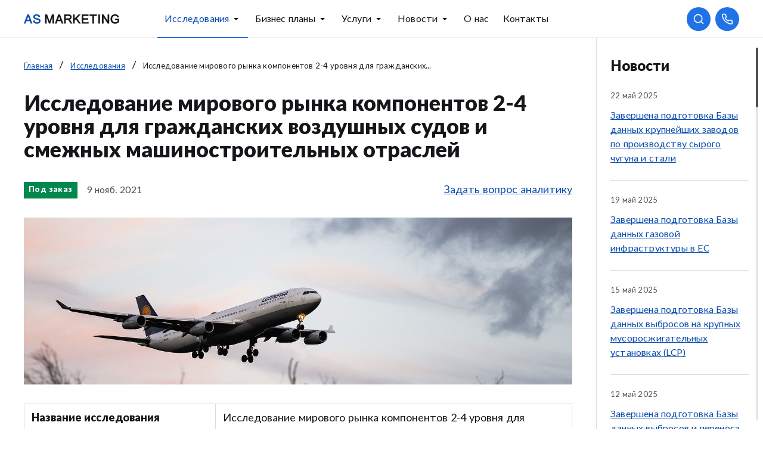

--- FILE ---
content_type: text/html; charset=utf-8
request_url: https://www.asmarketing.ru/marketingovyie-issledovaniya-ryinka/issledovanie-mirovogo-rynka-komponentov-2-4-urovnya-dlya-grazhdanskikh-vozdushnykh-sudov-i-smezhnykh-mashinostroitel-nykh-otraslej.html
body_size: 15478
content:

<!DOCTYPE html>
<html lang="ru-RU">

<head>
    <meta charset="utf-8" />
	<base href="https://www.asmarketing.ru/marketingovyie-issledovaniya-ryinka/issledovanie-mirovogo-rynka-komponentov-2-4-urovnya-dlya-grazhdanskikh-vozdushnykh-sudov-i-smezhnykh-mashinostroitel-nykh-otraslej.html" />
	<meta name="keywords" content="авиация, машиностроение, компоненты" />
	<meta name="author" content="asmcontent" />
	<meta name="viewport" content="width=device-width, initial-scale=1, shrink-to-fit=no" />
	<meta name="description" content="Исследование мирового рынка компонентов 2-4 уровня для гражданских воздушных судов и смежных машиностроительных отраслей, AS MARKETING" />
	<title>Исследование мирового рынка компонентов 2-4 уровня для гражданских воздушных судов и смежных машиностроительных отраслей</title>
	<link href="/favicon.ico" rel="shortcut icon" type="image/vnd.microsoft.icon" />
	<link href="https://www.asmarketing.ru/component/search/?Itemid=130&amp;layout=asmarket:blogtags&amp;catid=39&amp;id=2214&amp;format=opensearch" rel="search" title="Искать AS Marketing — Маркетинговые исследования и бизнес-планирование" type="application/opensearchdescription+xml" />
	<style>

#goog-gt-tt {display:none !important;}
.goog-te-banner-frame {display:none !important;}
.goog-te-menu-value:hover {text-decoration:none !important;}
body {top:0 !important;}
#google_translate_element2 {display:none!important;}

        .switcher {font-family:Arial;font-size:10pt;text-align:left;cursor:pointer;overflow:hidden;width:163px;line-height:17px;}
        .switcher a {text-decoration:none;display:block;font-size:10pt;-webkit-box-sizing:content-box;-moz-box-sizing:content-box;box-sizing:content-box;}
        .switcher a img {vertical-align:middle;display:inline;border:0;padding:0;margin:0;opacity:0.8;}
        .switcher a:hover img {opacity:1;}
        .switcher .selected {background:#FFFFFF url(/modules/mod_gtranslate/tmpl/lang/switcher.png) repeat-x;position:relative;z-index:9999;}
        .switcher .selected a {border:1px solid #CCCCCC;background:url(/modules/mod_gtranslate/tmpl/lang/arrow_down.png) 146px center no-repeat;color:#666666;padding:3px 5px;width:151px;}
        .switcher .selected a.open {background-image:url(/modules/mod_gtranslate/tmpl/lang/arrow_up.png)}
        .switcher .selected a:hover {background:#F0F0F0 url(/modules/mod_gtranslate/tmpl/lang/arrow_down.png) 146px center no-repeat;}
        .switcher .option {position:relative;z-index:9998;border-left:1px solid #CCCCCC;border-right:1px solid #CCCCCC;border-bottom:1px solid #CCCCCC;background-color:#EEEEEE;display:none;width:161px;max-height:198px;-webkit-box-sizing:content-box;-moz-box-sizing:content-box;box-sizing:content-box;overflow-y:auto;overflow-x:hidden;}
        .switcher .option a {color:#000;padding:3px 5px;}
        .switcher .option a:hover {background:#FFC;}
        .switcher .option a.selected {background:#FFC;}
        #selected_lang_name {float: none;}
        .l_name {float: none !important;margin: 0;}
        .switcher .option::-webkit-scrollbar-track{-webkit-box-shadow:inset 0 0 3px rgba(0,0,0,0.3);border-radius:5px;background-color:#F5F5F5;}
        .switcher .option::-webkit-scrollbar {width:5px;}
        .switcher .option::-webkit-scrollbar-thumb {border-radius:5px;-webkit-box-shadow: inset 0 0 3px rgba(0,0,0,.3);background-color:#888;}
    
	</style>
	<script src="/media/jui/js/jquery.min.js?cd5bc99a5cd36a2a2d28539c69f33d51"></script>
	<script src="/media/jui/js/jquery-noconflict.js?cd5bc99a5cd36a2a2d28539c69f33d51"></script>
	<script src="/media/jui/js/jquery-migrate.min.js?cd5bc99a5cd36a2a2d28539c69f33d51"></script>
	<script src="/media/jui/js/bootstrap.min.js?cd5bc99a5cd36a2a2d28539c69f33d51"></script>
	<script src="/media/system/js/caption.js?cd5bc99a5cd36a2a2d28539c69f33d51"></script>
	<script src="/media/plg_captcha_recaptcha/js/recaptcha.min.js?cd5bc99a5cd36a2a2d28539c69f33d51"></script>
	<script src="https://www.google.com/recaptcha/api.js?onload=JoomlaInitReCaptcha2&render=explicit&hl=ru-RU"></script>
	<script>
jQuery(function($){ initTooltips(); $("body").on("subform-row-add", initTooltips); function initTooltips (event, container) { container = container || document;$(container).find(".hasTooltip").tooltip({"html": true,"container": "body"});} });jQuery(window).on('load',  function() {
				new JCaption('img.caption');
			});
        jQuery(document).ready(function() {
            jQuery('.switcher .selected').click(function() {jQuery('.switcher .option a img').each(function() {if(!jQuery(this)[0].hasAttribute('src'))jQuery(this).attr('src', jQuery(this).attr('data-gt-lazy-src'))});if(!(jQuery('.switcher .option').is(':visible'))) {jQuery('.switcher .option').stop(true,true).delay(100).slideDown(500);jQuery('.switcher .selected a').toggleClass('open')}});
            jQuery('.switcher .option').bind('mousewheel', function(e) {var options = jQuery('.switcher .option');if(options.is(':visible'))options.scrollTop(options.scrollTop() - e.originalEvent.wheelDelta);return false;});
            jQuery('body').not('.switcher').click(function(e) {if(jQuery('.switcher .option').is(':visible') && e.target != jQuery('.switcher .option').get(0)) {jQuery('.switcher .option').stop(true,true).delay(100).slideUp(500);jQuery('.switcher .selected a').toggleClass('open')}});
        });
    jQuery(document).ready(function() {if(GTranslateGetCurrentLang() != null){var lang_html = jQuery('div.switcher div.option').find('img[alt="'+GTranslateGetCurrentLang()+'"]').parent().html();if(typeof lang_html != 'undefined')jQuery('div.switcher div.selected a').html(lang_html.replace('data-gt-lazy-', ''));}});
	</script>

    <link rel="apple-touch-icon" sizes="180x180" href="/apple-touch-icon.png">
    <link rel="icon" type="image/png" sizes="32x32" href="/favicon-32x32.png">
    <link rel="icon" type="image/png" sizes="16x16" href="/favicon-16x16.png">
    <link rel="manifest" href="/site.webmanifest">
    <link rel="mask-icon" href="/safari-pinned-tab.svg" color="#5bbad5">
    <link rel="stylesheet" href="/templates/asmarket/assets/css/main-cc32328ea9.css">
    <link rel="stylesheet" href="/templates/asmarket/assets/css/atoms.css">
    <link rel="stylesheet" href="/templates/system/css/system.css">
    <meta name="msapplication-TileColor" content="#ffffff">
    <meta name="theme-color" content="#ffffff">
    <meta name="viewport" content="width=device-width, initial-scale=1, shrink-to-fit=no">
    <link rel="dns-prefetch" href="/ maps.googleapis.com">

</head>

<body>
    <header class="header">
        <div class="header__inner">
            <a href="/" class="header__logo" aria-label="AS-Marketing">
    <img src="/images/logo.svg" alt="logo">
</a>
<nav class="header__nav show-md">
    <ul class="main-nav">
                                <li class="main-nav__item">
                <a href="/marketingovyie-issledovaniya-ryinka.html" class="main-nav__link is-active">
                    Исследования                                            <svg aria-hidden="true" focusable="false" class="icon"><use xlink:href="/templates/asmarket/assets/img/icons.svg#chevron-down"></use></svg>                                    </a>
                                    <ul class="main-nav__subnav">
                                                <li class="main-nav__subnav-item">
                <a href="/marketingovyie-issledovaniya-ryinka/provedjonnye-issledovaniya.html" class="main-nav__subnav-link">
                    Проведённые исследования                                    </a>
                            </li>
                                    <li class="main-nav__subnav-item">
                <a href="/marketingovyie-issledovaniya-ryinka/proekty-issledovanij.html" class="main-nav__subnav-link">
                    Проекты исследований                                    </a>
                            </li>
                                    <li class="main-nav__subnav-item">
                <a href="/marketingovyie-issledovaniya-ryinka/tovarnye-rynki-kitaya.html" class="main-nav__subnav-link">
                    Товарные рынки Китая                                    </a>
                            </li>
                                    <li class="main-nav__subnav-item">
                <a href="/marketingovyie-issledovaniya-ryinka/statistika-ryinkov-statistika-otrasley.html" class="main-nav__subnav-link">
                    Статистика рынков                                    </a>
                            </li>
            </ul></li>                                    <li class="main-nav__item">
                <a href="/biznes-planirovanie.html" class="main-nav__link">
                    Бизнес планы                                            <svg aria-hidden="true" focusable="false" class="icon"><use xlink:href="/templates/asmarket/assets/img/icons.svg#chevron-down"></use></svg>                                    </a>
                                    <ul class="main-nav__subnav">
                                                <li class="main-nav__subnav-item">
                <a href="/biznes-planirovanie/vypolnennye-biznes-plany.html" class="main-nav__subnav-link">
                    Выполненные                                    </a>
                            </li>
                                    <li class="main-nav__subnav-item">
                <a href="/biznes-planirovanie/biznes-plany-na-zakaz.html" class="main-nav__subnav-link">
                    На заказ                                    </a>
                            </li>
                                    <li class="main-nav__subnav-item">
                <a href="/biznes-planirovanie/teo.html" class="main-nav__subnav-link">
                    ТЭО                                    </a>
                            </li>
            </ul></li>                                    <li class="main-nav__item">
                <a href="/produktyi-i-uslugi.html" class="main-nav__link">
                    Услуги                                            <svg aria-hidden="true" focusable="false" class="icon"><use xlink:href="/templates/asmarket/assets/img/icons.svg#chevron-down"></use></svg>                                    </a>
                                    <ul class="main-nav__subnav">
                                                <li class="main-nav__subnav-item">
                <a href="/produktyi-i-uslugi/issledovaniya-ryinkov.html" class="main-nav__subnav-link">
                    Исследования рынков                                    </a>
                            </li>
                                    <li class="main-nav__subnav-item">
                <a href="/produktyi-i-uslugi/statisticheskie-spravka.html" class="main-nav__subnav-link">
                    Статистические справка                                    </a>
                            </li>
                                    <li class="main-nav__subnav-item">
                <a href="/produktyi-i-uslugi/statisticheskie-otchjoty.html" class="main-nav__subnav-link">
                    Статистические отчёты                                    </a>
                            </li>
                                    <li class="main-nav__subnav-item">
                <a href="/produktyi-i-uslugi/issledovaniya-po-kitayu.html" class="main-nav__subnav-link">
                    Исследования по Китаю                                    </a>
                            </li>
                                    <li class="main-nav__subnav-item">
                <a href="/produktyi-i-uslugi/biznes-planirovanie.html" class="main-nav__subnav-link">
                    Бизнес планирование                                    </a>
                            </li>
                                    <li class="main-nav__subnav-item">
                <a href="/produktyi-i-uslugi/gostinichnyj-biznes.html" class="main-nav__subnav-link">
                    Гостиничный бизнес                                    </a>
                            </li>
                                    <li class="main-nav__subnav-item">
                <a href="/produktyi-i-uslugi/marketingovyj-konsalting.html" class="main-nav__subnav-link">
                    Маркетинговый консалтинг                                    </a>
                            </li>
                                    <li class="main-nav__subnav-item">
                <a href="/produktyi-i-uslugi/pr.html" class="main-nav__subnav-link">
                    PR-консалтинг                                    </a>
                            </li>
            </ul></li>                                    <li class="main-nav__item">
                <a href="/novosti.html" class="main-nav__link">
                    Новости                                            <svg aria-hidden="true" focusable="false" class="icon"><use xlink:href="/templates/asmarket/assets/img/icons.svg#chevron-down"></use></svg>                                    </a>
                                    <ul class="main-nav__subnav">
                                                <li class="main-nav__subnav-item">
                <a href="/novosti/2.html" class="main-nav__subnav-link">
                    Новости исследований                                    </a>
                            </li>
                                    <li class="main-nav__subnav-item">
                <a href="/novosti/ind.html" class="main-nav__subnav-link">
                    Новости компании                                    </a>
                            </li>
            </ul></li>                                    <li class="main-nav__item">
                <a href="/o-kompanii-2.html" class="main-nav__link">
                    О нас                                    </a>
                            </li>
                                    <li class="main-nav__item">
                <a href="/kontaktyi.html" class="main-nav__link">
                    Контакты                                    </a>
                            </li>
                </ul>
</nav>
<div class="header__group show-md">
    <button type="button" class="button button_icon button_icon-switch header__group-control" data-search-open="" aria-controls="search" aria-expanded="false" aria-label="Поиск">
        <svg aria-hidden="true" focusable="false" class="icon icon-default"><use xlink:href="/templates/asmarket/assets/img/icons.svg#search"></use></svg>        <svg aria-hidden="true" focusable="false" class="icon icon-default"><use xlink:href="/templates/asmarket/assets/img/icons.svg#close"></use></svg>    </button>
    <button type="button" class="button button_icon header__group-control" data-modal-open="" aria-controls="modal-contacts" aria-expanded="false" aria-label="Контакты">
        <svg aria-hidden="true" focusable="false" class="icon icon-default"><use xlink:href="/templates/asmarket/assets/img/icons.svg#phone"></use></svg>    </button>
</div>


<div class="header__mobile-group hide-md">
    <button type="button" class="button button_icon" data-offcanvas-open="" aria-controls="offcanvas-search" aria-expanded="false" aria-label="Поиск">
        <svg aria-hidden="true" focusable="false" class="icon icon-default"><use xlink:href="/templates/asmarket/assets/img/icons.svg#search"></use></svg>    </button>
    <button type="button" class="button button_icon" data-offcanvas-open="" aria-controls="offcanvas-contacts" aria-expanded="false" aria-label="Контакты">
        <svg aria-hidden="true" focusable="false" class="icon icon-default"><use xlink:href="/templates/asmarket/assets/img/icons.svg#phone"></use></svg>    </button>
    <button type="button" class="button button_icon hide-md" data-offcanvas-open="" aria-controls="offcanvas-nav" aria-expanded="false" aria-label="Меню">
        <svg aria-hidden="true" focusable="false" class="icon icon-default"><use xlink:href="/templates/asmarket/assets/img/icons.svg#menu"></use></svg>    </button>
</div>

        </div>
    </header>
    <div class="wrapper">
        <div class="wrapper__inner">
            <main class="page">
                <div class="section">
                    <div class="container">
                                                    <div class="breadcrumb" aria-label="breadcrumbs" role="navigation">
    <nav class="breadcrumb__inner">
        <ul itemscope itemtype="https://schema.org/BreadcrumbList" class="breadcrumb__list">
                            <li class="active">
                    <span class="divider icon-location"></span>
                </li>
            
                        <!-- // Generate the trail -->
                                                <!-- // Render all but last item - along with separator -->
                    <li class="breadcrumb__item" itemprop="itemListElement" itemscope itemtype="https://schema.org/ListItem">
                                                    <a class="link-primary breadcrumb__control" itemprop="item" href="/" class="pathway">
                                Главная                            </a>
                                                <meta itemprop="position" content="1">
                    </li>
                                                    <!-- // Render all but last item - along with separator -->
                    <li class="breadcrumb__item" itemprop="itemListElement" itemscope itemtype="https://schema.org/ListItem">
                                                    <a class="link-primary breadcrumb__control" itemprop="item" href="/marketingovyie-issledovaniya-ryinka.html" class="pathway">
                                Исследования                            </a>
                                                <meta itemprop="position" content="2">
                    </li>
                                                    <!-- // Render last item if reqd. -->
                    <li class="breadcrumb__item" itemprop="itemListElement" itemscope itemtype="https://schema.org/ListItem">
                        <span class="breadcrumb__control" itemprop="name">
                            Исследование мирового рынка компонентов 2-4 уровня для гражданских...                        </span>
                        <meta itemprop="position" content="3">
                    </li>
                    </ul>
    </nav>
</div>

                                                                                                                            
<article class="spacing-1" data-article data-headings>
    <h1 class="heading-1">
        Исследование мирового рынка компонентов 2-4 уровня для гражданских воздушных судов и смежных машиностроительных отраслей    </h1>
                        <header class="article-header spacing-1">
                <div class="article-header__bar">
                    <div class="article-header__bar-meta">
                                                                                            <a href="/proektiruemaya-rabota.html" class="badge badge_theme_secondary">
                                        Под заказ                                    </a>
                                                                                                            <time class="article-header__date" datetime="2021-11-09 12:42:16">
                                9 нояб. 2021                            </time>
                                            </div>
                    <div>
                        <button type="button" class="link-primary" data-modal-open="" aria-controls="modal-question" aria-expanded="false">
                            Задать вопрос аналитику
                        </button>
                    </div>
                </div>

                <div class="article-header__cover spacing-1">
                                        <img src="/images/marketing_research/newprojects/Frame_1_-_2021-11-22T221049216_1.jpg" alt="Исследование мирового рынка компонентов 2-4 уровня" title="Исследование мирового рынка компонентов 2-4 уровня для гражданских воздушных судов и смежных машиностроительных отраслей">
		</div>
		                                    <div class="scrollable spacing-1">
                        <div class="scrollable__inner">
			    <dl class="article-header__props">
                                                                                                        <dt>
                                        Название исследования                                    </dt>
                                    <dd>
                                        Исследование мирового рынка компонентов 2-4 уровня для гражданских воздушных судов и смежных машиностроительных отраслей                                    </dd>
                                                                                                        <dt>
                                        География исследования                                    </dt>
                                    <dd>
                                        Россия, страны мира                                    </dd>
                                                                                                                                                                                                                                                </dl>
                        </div>
                    </div>
                            </header>
                            <div class="article-body spacing-2" itemprop="articleBody">
                                    <div id="article-aside" class="article-body__aside is-active ">
                        <section class="article-aside">
                            <h3 class="article-aside__title heading-5 hide-lg">
                                Содержание:
                            </h3>
                            <nav class="article-aside__nav" data-table-of-contents>
                                <!--  -->
                            </nav>
                            <button type="button" class="button button_theme_primary show-lg" data-modal-open="" aria-controls="modal-question" aria-expanded="false">
                                Задать вопрос
                            </button>
                        </section>
                    </div>
                                <div id="article-content" class="article-body__content editor">
                    <h3>ЦЕЛИ И ЗАДАЧИ ИССЛЕДОВАНИЯ</h3>
<p>• Описать структуру международного рынка компонентов для авиации;<br />• Описать структуру внешней торговли на рынке компонентов для авиации и машиностроительных отраслей;<br />• Провести анализ рынка компонентов 2-4 уровня в машиностроительных отраслях.</p>
<h3>ОПИСАНИЕ ИССЛЕДОВАНИЯ</h3>
<p>Настоящий отчет посвящен исследованию мирового рынка компонентов 2-4 уровня для гражданских воздушных судов и смежных машиностроительных отраслей.<br />В <strong>первой главе</strong> исследования рассмотрен международный рынок компонентов 2-4 уровня для гражданских воздушных судов (авиация, вертолеты, БПЛА).<br />Во <strong>второй главе</strong> отчета проанализирован международный и российский рынок компонентов 2-4 уровня в смежных машиностроительных отраслях.</p>
<h3>ИССЛЕДОВАНИЕ МОЖЕТ БЫТЬ ПОЛЕЗНО</h3>
<p>• Российским и иностранным поставщикам компонентов 2-4 уровня для авиации и машиностроительных отраслей;<br />• Производителям и потребителям компонентов 2-4 уровня для авиации и машиностроительных отраслей.</p>
<h3>ИСТОЧНИКИ ИНФОРМАЦИИ</h3>
<p>• данные органов государственной статистики анализируемых в исследовании стран;<br />• данные отраслевых программ и стратегий;<br />• данные Минэкономразвития РФ;<br />• данные национальных статистических ведомств стран ЕАЭС;<br />• данные Федеральной таможенной службы ЕС;<br />• данные баз международной торговли;<br />• данные профильных исследовательских центров;<br />• данные корпоративной отчетности игроков рынка;<br />• данные интернет-сайтов игроков рынка;<br />• собственные расчеты исполнителя.</p>
<h3>ОГЛАВЛЕНИЕ</h3>
<p><strong>1. Международный рынок компонентов 2-4 уровня для гражданских воздушных судов (авиация, вертолеты, БПЛА).</strong> <br />   1.1 Анализ состояния рынка авиаперевозок до 2035 года с учетом пандемии COVID-19 и приостановки эксплуатации Boing737 MAX. Прогноз потребности в новых гражданских воздушных судах и двигателях до 2035 года.<br />   1.2 Международный рынок компонентов двигателей гражданских воздушных судов<br />   1.3 Международный рынок компонентов гражданских авиационных платформ:<br /><strong>2. Международный и российский рынок компонентов 2-4 уровня в смежных машиностроительных отраслях.</strong> <br />   2.1 Российский рынок компонентов в отраслях среднего и общего машиностроения (импортозамещение и внешние заказы)<br />   2.2 Зарубежный рынок компонентов 2-4 уровня в смежных машиностроительных отраслях</p>                 </div>
            </div>
            </article>

                                            </div>
                </div>
                                                                                
                                    <div class="section spacing-4">
                        <div class="container grid">
                            <div class="col-12 col-sm-8 col-lg-6">
                                <section>
                                    
<form action="/component/ajax/?module=ajax&amp;format=json&amp;method=feedback&amp;articleid=2214&amp;catid=39" class="form" data-form method="POST">
    <!-- Honey -->
    <input type="hidden" name="limit" value>
    <div>
        <h2 class="heading-2">
            Задать вопрос
        </h2>
        <p class="spacing-1">
            Пожалуйста задайте вопрос по интересующей Вас услуге. Специалист перезвонит или ответит вам в течение 20 минут (в
            рабочее время).
        </p>
        <div class="form__inner spacing-1">
            <p class="form__response" data-form-response=""></p>
            <div class="form__fields">
                <label class="textfield" data-textfield="">
                    <input name="name" type="text" value="" class="textfield__input" aria-labelledby="name-field-label" required="">
                    <span id="name-field-label" class="textfield__label">
                        Имя 
                    </span>
                    <span class="textfield__line"></span>
                </label>
                <label class="textfield" data-textfield="">
                    <input name="phone" type="text" value="" class="textfield__input" aria-labelledby="phone-field-label" required="">
                    <span id="phone-field-label" class="textfield__label">
                        Телефон
                    </span>
                    <span class="textfield__line"></span>
                </label>
                <label class="textfield" data-textfield="">
                    <input name="email" type="email" value="" class="textfield__input" aria-labelledby="email-field-label" required="">
                    <span id="email-field-label" class="textfield__label">
                        E-mail
                    </span>
                    <span class="textfield__line"></span>
                </label>
                <label class="textfield textfield_multiline" data-textfield="">
                    <textarea name="message" class="textfield__input" aria-labelledby="message-field-label"></textarea>
                    <span id="message-field-label" class="textfield__label">
                        Сообщение
                    </span>
                    <span class="textfield__line"></span>
                </label>
            </div>
            <div class="heading">
                <div id="dynamic_recaptcha_1" class="g-recaptcha" data-sitekey="6LdCgPoUAAAAAHVM0DfqCm-l9jufE7mw8Jcsk0hW" data-theme="light" data-size="normal" data-tabindex="0" data-callback="" data-expired-callback="" data-error-callback=""></div>            </div>
            <div>
                <button type="submit" name="submit" class="button button_theme_primary">
                    Отправить
                </button>
            </div>
            <p class="form__policy">
                Отправляя форму, Вы соглашаетесь с <a href="/policy" class="link-primary">политикой приватности</a>.
            </p>
        </div>
    </div>
</form>

                                </section>
                            </div>
                        </div>
                    </div>
                                                    <div class="section spacing-4">
                        <div class="container">
                            <section>
                                
<section>
    <h2 class="heading-3">
        Похожие материалы    </h2>
    <div class="spacing-1">
        <div id="related-list-mod_related_items_tags-126" class="grid-1-3-4">
                                                <article class="research-card">
                        <header>
                            <img src="/images/marketing_research/newprojects/Frame_1_-_2022-06-26T190327235_1.jpg" alt="Железнодорожный рынок в Тайване" title="Железнодорожный рынок в Тайване" class="research-card__image">
                                                            <span class="research-card__status badge badge_theme_primary">
                                    Выполнено                                </span>
                                                    </header>
                        <p class="research-card__category">
                            Исследования                        </p>
                        <h3 class="research-card__title">
                            <a href="/marketingovyie-issledovaniya-ryinka/zheleznodorozhnyj-rynok-v-tajvane.html">
                                Железнодорожный рынок в Тайване                            </a>
                        </h3>
                    </article>
                                                                <article class="research-card">
                        <header>
                            <img src="/images/marketing_research/newprojects/Frame_1_-_2022-06-10T102707664_1.jpg" alt="Рынок вспомогательной автомобильной промышленности в Марокко" title="Рынок вспомогательной автомобильной промышленности в Марокко" class="research-card__image">
                                                            <span class="research-card__status badge badge_theme_primary">
                                    Выполнено                                </span>
                                                    </header>
                        <p class="research-card__category">
                            Исследования                        </p>
                        <h3 class="research-card__title">
                            <a href="/marketingovyie-issledovaniya-ryinka/rynok-vspomogatel-noj-avtomobil-noj-promyshlennosti-v-marokko.html">
                                Рынок вспомогательной автомобильной промышленности в Марокко                            </a>
                        </h3>
                    </article>
                                                                <article class="research-card">
                        <header>
                            <img src="/images/marketing_research/newprojects/Frame_1_-_2022-04-24T214510061_1.jpg" alt="Автомобильный рынок в Кот-д’Ивуаре" title="Автомобильный рынок в Кот-д’Ивуаре" class="research-card__image">
                                                            <span class="research-card__status badge badge_theme_primary">
                                    Выполнено                                </span>
                                                    </header>
                        <p class="research-card__category">
                            Исследования                        </p>
                        <h3 class="research-card__title">
                            <a href="/marketingovyie-issledovaniya-ryinka/avtomobil-nyj-rynok-v-kot-d-ivuare.html">
                                Автомобильный рынок в Кот-д’Ивуаре                            </a>
                        </h3>
                    </article>
                                                                <article class="research-card">
                        <header>
                            <img src="/images/marketing_research/newprojects/Frame_1_-_2022-04-18T210531625_1.jpg" alt="Рынок гражданской авиационной промышленности в Китае" title="Рынок гражданской авиационной промышленности в Китае" class="research-card__image">
                                                            <span class="research-card__status badge badge_theme_primary">
                                    Выполнено                                </span>
                                                    </header>
                        <p class="research-card__category">
                            Исследования                        </p>
                        <h3 class="research-card__title">
                            <a href="/marketingovyie-issledovaniya-ryinka/rynok-grazhdanskoj-aviatsionnoj-promyshlennosti-v-kitae.html">
                                Рынок гражданской авиационной промышленности в Китае                            </a>
                        </h3>
                    </article>
                                                                <article class="research-card">
                        <header>
                            <img src="/images/marketing_research/newprojects/Frame_1_-_2022-04-16T123320229_1.jpg" alt="Автомобильный рынок в Ираке" title="Автомобильный рынок в Ираке" class="research-card__image">
                                                            <span class="research-card__status badge badge_theme_primary">
                                    Выполнено                                </span>
                                                    </header>
                        <p class="research-card__category">
                            Исследования                        </p>
                        <h3 class="research-card__title">
                            <a href="/marketingovyie-issledovaniya-ryinka/avtomobil-nyj-rynok-v-irake.html">
                                Автомобильный рынок в Ираке                            </a>
                        </h3>
                    </article>
                                                                <article class="research-card">
                        <header>
                            <img src="/images/marketing_research/newprojects/Frame_1_-_2022-04-10T222428289_1.jpg" alt="Автомобильный рынок в Гватемале" title="Автомобильный рынок в Гватемале" class="research-card__image">
                                                            <span class="research-card__status badge badge_theme_primary">
                                    Выполнено                                </span>
                                                    </header>
                        <p class="research-card__category">
                            Исследования                        </p>
                        <h3 class="research-card__title">
                            <a href="/marketingovyie-issledovaniya-ryinka/avtomobil-nyj-rynok-v-gvatemale.html">
                                Автомобильный рынок в Гватемале                            </a>
                        </h3>
                    </article>
                                                                <article class="research-card">
                        <header>
                            <img src="/images/marketing_research/newprojects/Frame_1_-_2022-04-03T215051955_1.jpg" alt="Рынок электромобилей в Южной Корее" title="Рынок электромобилей в Южной Корее" class="research-card__image">
                                                            <span class="research-card__status badge badge_theme_primary">
                                    Выполнено                                </span>
                                                    </header>
                        <p class="research-card__category">
                            Исследования                        </p>
                        <h3 class="research-card__title">
                            <a href="/marketingovyie-issledovaniya-ryinka/rynok-elektromobilej-v-yuzhnoj-koree.html">
                                Рынок электромобилей в Южной Корее                            </a>
                        </h3>
                    </article>
                                                                <article class="research-card">
                        <header>
                            <img src="/images/marketing_research/newprojects/Frame_1_-_2022-04-03T211408639_1.jpg" alt="Рынок электромобилей в Китае" title="Рынок электромобилей в Китае" class="research-card__image">
                                                            <span class="research-card__status badge badge_theme_primary">
                                    Выполнено                                </span>
                                                    </header>
                        <p class="research-card__category">
                            Исследования                        </p>
                        <h3 class="research-card__title">
                            <a href="/marketingovyie-issledovaniya-ryinka/rynok-elektromobilej-v-kitae.html">
                                Рынок электромобилей в Китае                            </a>
                        </h3>
                    </article>
                                    </div>
                    <div class="spacing-2">
                <button type="button" class="button button_full button_loader button_theme_secondary" data-loadmore='{ "api": "https://www.asmarketing.ru/index.php?module=ajax&format=json&option=com_ajax&method=contentSearch&start=8&id=2214&catid=39&ordering=p_dsc&strategy=similar&process=1&maximum=8&exclude_tag[]=310&exclude_tag[]=311&exclude_tag[]=312&exclude_tag[]=287&exclude_tag[]=288&exclude_tag[]=289&exclude_tag[]=290&exclude_tag[]=291&exclude_tag[]=292&exclude_tag[]=293&exclude_tag[]=294&exclude_tag[]=295&exclude_tag[]=298&exclude_tag[]=299&exclude_tag[]=300&exclude_tag[]=301&exclude_tag[]=302&exclude_tag[]=303&exclude_tag[]=304&exclude_tag[]=305&exclude_tag[]=306&exclude_tag[]=307&exclude_tag[]=308&exclude_tag[]=309&exclude_tag[]=313&exclude_tag[]=314&exclude_tag[]=315&exclude_tag[]=316&exclude_tag[]=317&exclude_tag[]=318&exclude_tag[]=319&exclude_tag[]=320&exclude_tag[]=321&exclude_tag[]=322&exclude_tag[]=323&exclude_tag[]=324&exclude_tag[]=325&exclude_tag[]=326&exclude_tag[]=327&exclude_tag[]=328&exclude_tag[]=329&exclude_tag[]=331&exclude_tag[]=332&exclude_tag[]=333&exclude_tag[]=334&exclude_tag[]=335", "container": "#related-list-mod_related_items_tags-126" }'>
                    <span>
                        Загрузить ещё
                    </span>
                </button>
            </div>
        </section>

                            </section>
                        </div>
                    </div>
                                                                                    <div class="section spacing-4">
                        <section>
                            

<section class="order-block">
    <div class="order-block__inner">
        <h2 class="heading-3">
            Задать вопрос по исследованию        </h2>
        <div class="order-block__body editor">
            <p>Структура маркетингового исследования может быть пересмотрена, исходя из Ваших потребностей.</p>        </div>
        <button type="button" class="button button_theme_primary" data-modal-open="" aria-controls="modal-question" aria-expanded="false">
            Задать вопрос
        </button>
    </div>
</section>

                        </section>
                    </div>
                                
<div id="search" class="search" aria-hidden="true" data-search='{ "scope": "www.asmarketing.ru" }'>
    <div class="search__inner">
        <form action="https://www.asmarketing.ru/index.php?module=ajax&format=json&option=com_ajax&method=contentSearch&strategy=search" class="search__form form" method="POST">
            <label class="searchfield">
                <input type="text" name="searchword" minlength="4" class="searchfield__input search__input" placeholder="Поиск" required>
                <span class="searchfield__line"></span>
            </label>
            <div class="search__action">
                <button type="button" name="clear" class="button button_icon search__clear" aria-label="Очистить" disabled>
                    <svg aria-hidden="true" focusable="false" class="icon icon-default"><use xlink:href="/templates/asmarket/assets/img/icons.svg#close"></use></svg>                </button>
                <button type="submit" name="submit" class="button button_loader button_theme_primary search__submit">
                    <span>
                        Искать
                    </span>
                </button>
            </div>
            <input type="hidden" name="searchphrase" value="all">
        </form>
        <div class="search__body spacing-1" data-scrollbar hidden>
            <p class="search__message text-lead"></p>
            <div class="search__result"></div>
            <div class="search__bar spacing-2">
                <a href="/search.html" class="button button_theme_primary search__all-link">
                    Все результаты (<span class="search__counter"></span>)
                </a>
                <a href="#" class="button button_theme_secondary search__google-link" target="_blank" rel="nofollow noopener">
                    Искать в Google
                </a>
                <a href="#" class="button button_theme_secondary search__yandex-link" target="_blank" rel="nofollow noopener">
                    Искать в Yandex
                </a>
            </div>
        </div>
    </div>
</div>

            </main>
            <footer>
                <div class="section section-substrate">
                    <div class="container">
                        <div class="footer-section">
                                                    <!-- Menu item alias -->
                                        <section class="footer-section__item">
                        <h3 class="heading">
                            Популярные направления                        </h3>
                        <ul class="footer-section__item-list">
                                                                                                                                                                    <li>
                                        <!-- Wors with SEF (cant create URL with hidden menu item) -->
                                        <a href="/marketingovyie-issledovaniya-ryinka/meditsina-zdorov-e-krasota.html" class="link-primary">
                                            Медицина / Здоровье / Красота                                        </a>
                                    </li>
                                                                                                        <li>
                                        <!-- Wors with SEF (cant create URL with hidden menu item) -->
                                        <a href="/marketingovyie-issledovaniya-ryinka/promyshlennost-proizvodstvo-oboroduvanie.html" class="link-primary">
                                            Промышленность, производство, обородувание                                        </a>
                                    </li>
                                                                                                        <li>
                                        <!-- Wors with SEF (cant create URL with hidden menu item) -->
                                        <a href="/marketingovyie-issledovaniya-ryinka/potrebitel-skie-tovary-fmcg-ritejl.html" class="link-primary">
                                            Потребительские товары \ FMCG \ Ритейл                                        </a>
                                    </li>
                                                                                                        <li>
                                        <!-- Wors with SEF (cant create URL with hidden menu item) -->
                                        <a href="/marketingovyie-issledovaniya-ryinka/nedvizhimost-stroitel-stvo.html" class="link-primary">
                                            Недвижимость, Строительство                                        </a>
                                    </li>
                                                                                    </ul>
                        <!-- see endforeach -->
                                                                <div class="footer-section__item-more">
                            <a href="/marketingovyie-issledovaniya-ryinka.html" class="link">
                                Смотреть все
                            </a>
                        </div>
                                        </section>
                                        <!-- Menu item alias -->
                                        <section class="footer-section__item">
                        <h3 class="heading">
                            Услуги                        </h3>
                        <ul class="footer-section__item-list">
                                                                                                                                                                    <li>
                                        <a href="/produktyi-i-uslugi/issledovaniya-ryinkov.html" class="link-primary">
                                            Исследования рынков                                        </a>
                                    </li>
                                                                                                                                            <li>
                                        <a href="/produktyi-i-uslugi/statisticheskie-spravka.html" class="link-primary">
                                            Статистические справка                                        </a>
                                    </li>
                                                                                                                                            <li>
                                        <a href="/produktyi-i-uslugi/statisticheskie-otchjoty.html" class="link-primary">
                                            Статистические отчёты                                        </a>
                                    </li>
                                                                                                                                            <li>
                                        <a href="/produktyi-i-uslugi/issledovaniya-po-kitayu.html" class="link-primary">
                                            Исследования по Китаю                                        </a>
                                    </li>
                                                                                                                                            <li>
                                        <a href="/produktyi-i-uslugi/biznes-planirovanie.html" class="link-primary">
                                            Бизнес планирование                                        </a>
                                    </li>
                                                                                                                                                            </ul>
                        <!-- see endforeach -->
                                                                <div class="footer-section__item-more">
                            <a href="/produktyi-i-uslugi.html" class="link">
                                Смотреть все
                            </a>
                        </div>
                                        </section>
                                            <section class="footer-section__item">
                <h3 class="heading">
                    Актуальные исследования                </h3>
                <ul>
                                            <li>
                            <a>
                                <a href="/novosti/zavershena-razrabotka-proekta-issledovaniya-ryinka-halyalnoj-produktsii-blizhnego-vostoka.html" class="link-primary" title="Завершена разработка проекта исследования рынка халяльной продукции Ближнего Востока">
                                    Завершена разработка проекта исследования рынка...                                </a>
                            </a>
                        </li>
                                                                <li>
                            <a href="/marketingovyie-issledovaniya-ryinka/analiz-ryinka-avtomobilnyih-motornyih-masel.html" class="link-primary" title="Анализ рынка автомобильных моторных масел">
                                Анализ рынка автомобильных моторных масел                            </a>
                        </li>
                                            <li>
                            <a href="/marketingovyie-issledovaniya-ryinka/issledovanie-ryinka-metanola.html" class="link-primary" title="Исследование рынка метанола">
                                Исследование рынка метанола                            </a>
                        </li>
                                            <li>
                            <a href="/marketingovyie-issledovaniya-ryinka/marketingovoe-issledovanie-ryinka-byitovoj-tehniki-i-elektroniki.html" class="link-primary" title="Маркетинговое исследование рынка бытовой техники и электроники">
                                Маркетинговое исследование рынка бытовой техники...                            </a>
                        </li>
                                    </ul>
                <!-- see endforeach -->
                                                        <div class="footer-section__item-more">
                            <a href="/marketingovyie-issledovaniya-ryinka.html" class="link">
                                Смотреть все
                            </a>
                        </div>
                                        </section>
                                        <!-- Menu item alias -->
                                        <section class="footer-section__item">
                        <h3 class="heading">
                            Бизнес планы                        </h3>
                        <ul class="footer-section__item-list">
                                                                                                                                                                    <li>
                                        <a href="/biznes-planirovanie/vypolnennye-biznes-plany.html" class="link-primary">
                                            Выполненные                                        </a>
                                    </li>
                                                                                                                                            <li>
                                        <a href="/biznes-planirovanie/biznes-plany-na-zakaz.html" class="link-primary">
                                            На заказ                                        </a>
                                    </li>
                                                                                                                                            <li>
                                        <a href="/biznes-planirovanie/teo.html" class="link-primary">
                                            ТЭО                                        </a>
                                    </li>
                                                                                                                        </ul>
                        <!-- see endforeach -->
                                                                <div class="footer-section__item-more">
                            <a href="/biznes-planirovanie.html" class="link">
                                Смотреть все
                            </a>
                        </div>
                                        </section>
                                    <section class="footer-section__item">
            <h3 class="heading">
                Контакты            </h3>
            <ul class="footer-section__item-list">
                <li>
                    ООО «Академия Сервис»                </li>
                <li>
                    <a href="mailto:info@asmarketing.ru" class="link-primary">
                        info@asmarketing.ru                    </a>
                </li>
                <li>
                    <a href="tel:+7 (495) 612-7934">
                        +7 (495) 612-7934                    </a>
                </li>
                <li>
                    <a href="tel:+7 (495) 638-5559">
                        +7 (495) 638-5559                    </a>
                </li>
            </ul>
            <!-- see endforeach -->
            <!-- If it is an com_horizontal then it means that's a popular or other articles -->
                                                    <div class="footer-section__item-more">
                            <a href="/o-kompanii-2.html" class="link">
                                Смотреть все
                            </a>
                        </div>
                                        </section>
                
                            <div class="footer-section__banners">
    </div>

                        </div>
                    </div>
                </div>
                <div class="footer">
                    <div class="section">
                        <div class="container">
                            <div class="footer__inner">
                                <div class="footer__group">
                                    <p>
                                        ©2009 - 2026                                    </p>
                                    <a href="/policy" class="link">
                                        Политика приватности
                                    </a>
                                </div>
                                <div class="footer__group">
                                    <!--<a href="https://myrank.ru" target="_blank" rel="nofollow noopener">
                                        <img src="https://myrank.ru/lb.svg" alt="" width="140">
                                    </a>-->
                                    <a href="https://cron.design/?source=https%3A%2F%2Fcronmedia.gitlab.io%2Fasmarketing%2Fstatic%2Fresearch-list.html" class="cron-design" target="_blank" rel="nofollow noopener">
                                        <span class="v-hidden">
                                            Создание сайта
                                        </span>
                                        <svg aria-hidden="true" focusable="false" class="icon icon-default"><use xlink:href="/templates/asmarket/assets/img/icons.svg#cron"></use></svg>                                    </a>
                                </div>
                            </div>
                        </div>
                    </div>
                </div>
            </footer>
        </div>
        <div class="wrapper__sidebar show-md">
            <div class="wrapper__sidebar-inner">
                <aside class="news-sidebar " data-scrollbar>
    <div class="news-sidebar__inner">
        <h2 class="heading news-sidebar__title">
            Новости        </h2>
        <ul class="news-sidebar__list">
                            <li>
    <span>
        22 май 2025    </span>
    <a href="/novosti/zavershena-podgotovka-bazy-dannykh-krupnejshikh-zavodov-po-proizvodstvu-syrogo-chuguna-i-stali.html" class="link-primary text-small">
        Завершена подготовка Базы данных крупнейших заводов по производству сырого чугуна и стали    </a>
</li>
                            <li>
    <span>
        19 май 2025    </span>
    <a href="/novosti/zavershena-podgotovka-bazy-dannykh-gazovoj-infrastruktury-v-es.html" class="link-primary text-small">
        Завершена подготовка Базы данных газовой инфраструктуры в ЕС    </a>
</li>
                            <li>
    <span>
        15 май 2025    </span>
    <a href="/novosti/zavershena-podgotovka-bazy-dannykh-vybrosov-na-krupnykh-musoroszhigatel-nykh-ustanovkakh-lcp.html" class="link-primary text-small">
        Завершена подготовка Базы данных выбросов на крупных мусоросжигательных установках (LCP)    </a>
</li>
                            <li>
    <span>
        12 май 2025    </span>
    <a href="/novosti/zavershena-podgotovka-bazy-dannykh-vybrosov-i-perenosa-zagryaznyayushchikh-veshchestv-v-evrope.html" class="link-primary text-small">
        Завершена подготовка Базы данных выбросов и переноса загрязняющих веществ в Европе    </a>
</li>
                            <li>
    <span>
        7 май 2025    </span>
    <a href="/novosti/zavershena-podgotovka-bazy-dannykh-sertifikatsii-sudovykh-dvigatelej-s-vosplameneniem-ot-szhatiya.html" class="link-primary text-small">
        Завершена подготовка Базы данных сертификации судовых двигателей с воспламенением от сжатия    </a>
</li>
                            <li>
    <span>
        30 апр. 2025    </span>
    <a href="/novosti/zavershena-podgotovka-bazy-dannykh-sertifikatsii-benzinovykh-i-dizel-nykh-dvigatelej-dlya-tyazhjolykh-dorozhnykh-transportnykh-sredstv.html" class="link-primary text-small">
        Завершена подготовка Базы данных сертификации бензиновых и дизельных двигателей для тяжёлых дорожных транспортных средств    </a>
</li>
                            <li>
    <span>
        24 апр. 2025    </span>
    <a href="/novosti/zavershena-podgotovka-bazy-dannykh-sertifikatsii-dvigatelej-s-vosplameneniem-ot-szhatiya-dlya-vnedorozhnoj-tekhniki-nrci.html" class="link-primary text-small">
        Завершена подготовка Базы данных сертификации двигателей с воспламенением от сжатия для внедорожной техники (NRCI)    </a>
</li>
                            <li>
    <span>
        23 апр. 2025    </span>
    <a href="/novosti/zavershena-podgotovka-bazy-dannykh-sertifikatsii-sudovykh-dvigatelej-s-iskrovym-zazhiganiem.html" class="link-primary text-small">
        Завершена подготовка Базы данных сертификации судовых двигателей с искровым зажиганием    </a>
</li>
                            <li>
    <span>
        18 апр. 2025    </span>
    <a href="/novosti/zavershena-podgotovka-bazy-dannykh-sertifikatsii-dvigatelej-lokomotivov-s-vosplameneniem-ot-szhatiya.html" class="link-primary text-small">
         Завершена подготовка Базы данных сертификации двигателей локомотивов с воспламенением от сжатия    </a>
</li>
                            <li>
    <span>
        14 апр. 2025    </span>
    <a href="/novosti/zavershena-podgotovka-bazy-dannykh-sertifikatsii-dvigatelej-c-iskrovym-zazhiganiem-nrsi.html" class="link-primary text-small">
        Завершена подготовка Базы данных сертификации двигателей c искровым зажиганием (NRSI)    </a>
</li>
                            <li>
    <span>
        11 апр. 2025    </span>
    <a href="/novosti/zavershena-podgotovka-bazy-dannykh-proektov-ispol-zovaniya-blokchejn-tekhnologii-v-gosudarstvennom-sektore-v-es.html" class="link-primary text-small">
        Завершена подготовка Базы данных проектов использования блокчейн-технологии в государственном секторе в ЕС    </a>
</li>
                            <li>
    <span>
        7 апр. 2025    </span>
    <a href="/novosti/zavershena-podgotovka-bazy-dannykh-markirovok-svyazannykh-s-ustojchivym-razvitiem-na-produktakh-pitaniya.html" class="link-primary text-small">
        Завершена подготовка Базы данных маркировок, связанных с устойчивым развитием, на продуктах питания    </a>
</li>
                            <li>
    <span>
        4 апр. 2025    </span>
    <a href="/novosti/zavershena-podgotovka-bazy-dannykh-promyshlennykh-ustanovok-eu-ets-i-ikh-vybrosov.html" class="link-primary text-small">
        Завершена подготовка Базы данных промышленных установок EU ETS и их выбросов    </a>
</li>
                            <li>
    <span>
        31 март 2025    </span>
    <a href="/novosti/zavershena-podgotovka-bazy-dannykh-proektov-es-v-oblasti-fotoelektricheskikh-sistem-na-2014-2024-gody.html" class="link-primary text-small">
        Завершена подготовка Базы данных проектов ЕС в области фотоэлектрических систем на 2014–2024 годы    </a>
</li>
                            <li>
    <span>
        26 март 2025    </span>
    <a href="/novosti/zavershena-podgotovka-bazy-dannykh-proektov-es-po-bespilotnym-sredstvam-na-2014-2024-gody.html" class="link-primary text-small">
        Завершена подготовка Базы данных проектов ЕС по беспилотным средствам на 2014–2024 годы    </a>
</li>
                    </ul>
        <a href="/novosti.html" class="button button_theme_secondary spacing-1">
            Все новости
        </a>
    </div>
</aside>

            </div>
        </div>
    </div>
    <div id="modal-question" class="modal" tabindex="-1" role="dialog" aria-modal="true" aria-hidden="true" data-modal="default">
    <div class="modal__inner">
        <div class="modal__dialog" role="document">
            <button type="button" class="button button_icon modal__close" aria-label="Закрыть" data-modal-close>
                <svg aria-hidden="true" focusable="false" class="icon icon-default"><use xlink:href="/templates/asmarket/assets/img/icons.svg#close"></use></svg>            </button>
            
<form action="/component/ajax/?module=ajax&amp;format=json&amp;method=feedback&amp;articleid=2214&amp;catid=39" class="form" data-form method="POST">
    <!-- Honey -->
    <input type="hidden" name="limit" value>
    <div>
        <h2 class="heading-2">
            Задать вопрос
        </h2>
        <p class="spacing-1">
            Пожалуйста задайте вопрос по интересующей Вас услуге. Специалист перезвонит или ответит вам в течение 20 минут (в
            рабочее время).
        </p>
        <div class="form__inner spacing-1">
            <p class="form__response" data-form-response=""></p>
            <div class="form__fields">
                <label class="textfield" data-textfield="">
                    <input name="name" type="text" value="" class="textfield__input" aria-labelledby="name-field-label" required="">
                    <span id="name-field-label" class="textfield__label">
                        Имя 
                    </span>
                    <span class="textfield__line"></span>
                </label>
                <label class="textfield" data-textfield="">
                    <input name="phone" type="text" value="" class="textfield__input" aria-labelledby="phone-field-label" required="">
                    <span id="phone-field-label" class="textfield__label">
                        Телефон
                    </span>
                    <span class="textfield__line"></span>
                </label>
                <label class="textfield" data-textfield="">
                    <input name="email" type="email" value="" class="textfield__input" aria-labelledby="email-field-label" required="">
                    <span id="email-field-label" class="textfield__label">
                        E-mail
                    </span>
                    <span class="textfield__line"></span>
                </label>
                <label class="textfield textfield_multiline" data-textfield="">
                    <textarea name="message" class="textfield__input" aria-labelledby="message-field-label"></textarea>
                    <span id="message-field-label" class="textfield__label">
                        Сообщение
                    </span>
                    <span class="textfield__line"></span>
                </label>
            </div>
            <div class="heading">
                <div id="dynamic_recaptcha_1" class="g-recaptcha" data-sitekey="6LdCgPoUAAAAAHVM0DfqCm-l9jufE7mw8Jcsk0hW" data-theme="light" data-size="normal" data-tabindex="0" data-callback="" data-expired-callback="" data-error-callback=""></div>            </div>
            <div>
                <button type="submit" name="submit" class="button button_theme_primary">
                    Отправить
                </button>
            </div>
            <p class="form__policy">
                Отправляя форму, Вы соглашаетесь с <a href="/policy" class="link-primary">политикой приватности</a>.
            </p>
        </div>
    </div>
</form>
        </div>
    </div>
</div>

    
<div id="modal-contacts" class="modal" tabindex="-1" role="dialog" aria-modal="true" aria-hidden="true" data-modal="default">
    <div class="modal__inner">
        <div class="modal__dialog" role="document">
            <button type="button" class="button button_icon modal__close" aria-label="Закрыть" data-modal-close>
                <svg aria-hidden="true" focusable="false" class="icon icon-default"><use xlink:href="/templates/asmarket/assets/img/icons.svg#close"></use></svg>            </button>
            <div class="contacts-modal">
                <h4 class="heading-2">
                    ООО «Академия Сервис»                </h4>
                <p class="spacing-1">
                    127083, г. Москва, ул. Юннатов, 18, офис 901<br>
                    <small>с 10:00 до 18:00</small>
                </p>
                <ul class="list-bullet spacing-1">
                    <li>
                        <a href="https://www.google.ru/maps?f=d&saddr&daddr=%D0%AE%D0%BD%D0%BD%D0%B0%D1%82%D0%BE%D0%B2+18&hl=ru&geocode&mra=ls&dirflg=w&sll=55.802608,37.558866&sspn=0.005451,0.013819&ie=UTF8&z=15" class="link-primary" target="_blank" rel="noopener nofollow">
                            Смотреть на карте
                        </a>
                    </li>
                    <li>
                        <a href="mailto:info@asmarketing.ru" class="link-primary">
                            info@asmarketing.ru                        </a>
                    </li>

                    <li>
                        <a href="tel:+7 (495) 638-5559" class="link-primary">
                            +7 (495) 638-5559                        </a>
                    </li>

                    <li>
                        <a href="tel:+7 (495) 612-7934" class="link-primary">
                            +7 (495) 612-7934                        </a>
                    </li>

                </ul>
                <button type="button" class="button button_theme_primary spacing-1" data-modal-close data-modal-open aria-controls="modal-question" aria-expanded="false">
                    Напишите нам
                </button>
            </div>
        </div>
    </div>
</div>

<div id="offcanvas-contacts" class="offcanvas" aria-hidden="true" data-offcanvas="default">
    <div class="offcanvas__inner">
        <button type="button" class="button offcanvas__close" data-offcanvas-close>
            <svg aria-hidden="true" focusable="false" class="icon icon-default"><use xlink:href="/templates/asmarket/assets/img/icons.svg#close"></use></svg>            <span>
                Закрыть
            </span>
        </button>
        <div class="offcanvas__content">
            <div class="contacts-modal">
                <h4 class="heading-2">
                    ООО «Академия Сервис»                </h4>
                <p class="spacing-1">
                    127083, г. Москва, ул. Юннатов, 18, офис 901<br>
                    <small>с 10:00 до 18:00</small>
                </p>
                <ul class="list-bullet spacing-1">
                    <li>
                        <a href="#" class="link-primary" target="_blank" rel="noopener nofollow">
                            Смотреть на карте
                        </a>
                    </li>
                    <li>
                        <a href="mailto:info@asmarketing.ru" class="link-primary">
                            info@asmarketing.ru                        </a>
                    </li>

                    <li>
                        <a href="tel:+7 (495) 638-5559" class="link-primary">
                            +7 (495) 638-5559                        </a>
                    </li>

                    <li>
                        <a href="tel:+7 (495) 612-7934" class="link-primary">
                            +7 (495) 612-7934                        </a>
                    </li>
                </ul>
                <button type="button" class="button button_theme_primary spacing-1" data-modal-close data-modal-open aria-controls="modal-question" aria-expanded="false">
                    Напишите нам
                </button>
            </div>
        </div>
    </div>
</div>

    <div id="offcanvas-nav" class="offcanvas" aria-hidden="true" data-offcanvas="default">
    <div class="offcanvas__inner">
        <button type="button" class="button offcanvas__close" data-offcanvas-close>
            <svg aria-hidden="true" focusable="false" class="icon icon-default"><use xlink:href="/templates/asmarket/assets/img/icons.svg#close"></use></svg>            <span>
                Закрыть
            </span>
        </button>
        <div class="offcanvas__content">
            <nav>
                <ul class="mobile-nav">
                                                                    <li class="mobile-nav__item">
                            <a href="/marketingovyie-issledovaniya-ryinka.html" class="mobile-nav__link is-active">
                                Исследования                            </a>
                        </li>
                                                                                                                                                                    <li class="mobile-nav__item">
                            <a href="/biznes-planirovanie.html" class="mobile-nav__link ">
                                Бизнес планы                            </a>
                        </li>
                                                                                                                                            <li class="mobile-nav__item">
                            <a href="/produktyi-i-uslugi.html" class="mobile-nav__link ">
                                Услуги                            </a>
                        </li>
                                                                                                                                                                                                                                                                    <li class="mobile-nav__item">
                            <a href="/novosti.html" class="mobile-nav__link ">
                                Новости                            </a>
                        </li>
                                                                                                                    <li class="mobile-nav__item">
                            <a href="/o-kompanii-2.html" class="mobile-nav__link ">
                                О нас                            </a>
                        </li>
                                                                    <li class="mobile-nav__item">
                            <a href="/kontaktyi.html" class="mobile-nav__link ">
                                Контакты                            </a>
                        </li>
                                    </ul>
            </nav>
        </div>
    </div>
</div>

    <div id="offcanvas-search" class="offcanvas" aria-hidden="true" data-offcanvas="default">
    <div class="offcanvas__inner">
        <button type="button" class="button offcanvas__close" data-offcanvas-close>
            <svg aria-hidden="true" focusable="false" class="icon icon-default"><use xlink:href="/templates/asmarket/assets/img/icons.svg#close"></use></svg>            <span>
                Закрыть
            </span>
        </button>
        <div class="offcanvas__content">
            <form action="/index.php">
                <label class="textfield textfield_search" data-textfield>
                    <span class="textfield__icon">
                        <span class="textfield__clear" role="button" tabindex="0">
                            <svg aria-hidden="true" focusable="false" class="icon icon-default"><use xlink:href="/templates/asmarket/assets/img/icons.svg#search"></use></svg>                            <svg aria-hidden="true" focusable="false" class="icon icon-default"><use xlink:href="/templates/asmarket/assets/img/icons.svg#close"></use></svg>                        </span>
                    </span>
                    <input name="searchword" type="text" value="" class="textfield__input" aria-labelledby="query-field-label">
                    <span id="query-field-label" class="textfield__label">
                        Поиск по исследованиям
                    </span>
                    <span class="textfield__line"></span>
                </label>
                <input type="hidden" name="task" value="search">
                <input type="hidden" name="option" value="com_searchcron">
                <input type="hidden" name="Itemid" value="130">
            </form>
        </div>
    </div>
</div>

    <script src="/templates/asmarket/assets/js/runtime-bac88d544b.js"></script>
    <script src="/templates/asmarket/assets/js/vendors-7ccb10fcfd.js"></script>
    <script src="/templates/asmarket/assets/js/main-e160657e13.js"></script>
    <div style="display: none;">
        

<script type="text/javascript">
/* <![CDATA[ */
function GTranslateGetCurrentLang() {var keyValue = document.cookie.match('(^|;) ?googtrans=([^;]*)(;|$)');return keyValue ? keyValue[2].split('/')[2] : null;}
function GTranslateFireEvent(element,event){try{if(document.createEventObject){var evt=document.createEventObject();element.fireEvent('on'+event,evt)}else{var evt=document.createEvent('HTMLEvents');evt.initEvent(event,true,true);element.dispatchEvent(evt)}}catch(e){}}
function doGTranslate(lang_pair){if(lang_pair.value)lang_pair=lang_pair.value;if(lang_pair=='')return;var lang=lang_pair.split('|')[1];if(GTranslateGetCurrentLang() == null && lang == lang_pair.split('|')[0])return;var teCombo;var sel=document.getElementsByTagName('select');for(var i=0;i<sel.length;i++)if(sel[i].className=='goog-te-combo')teCombo=sel[i];if(document.getElementById('google_translate_element2')==null||document.getElementById('google_translate_element2').innerHTML.length==0||teCombo.length==0||teCombo.innerHTML.length==0){setTimeout(function(){doGTranslate(lang_pair)},500)}else{teCombo.value=lang;GTranslateFireEvent(teCombo,'change');GTranslateFireEvent(teCombo,'change')}}
/* ]]> */
</script>
<div id="google_translate_element2"></div>
<script type="text/javascript">function googleTranslateElementInit2() {new google.translate.TranslateElement({pageLanguage: 'ru', autoDisplay: false}, 'google_translate_element2');}</script>
<script type="text/javascript" src="//translate.google.com/translate_a/element.js?cb=googleTranslateElementInit2"></script>

<div class="switcher notranslate"><div class="selected"><a href="#" onclick="return false;"><img src="/modules/mod_gtranslate/tmpl/lang/16/ru.png" height="16" width="16" alt="Russian" /> Russian</a></div><div class="option"><a href="#" onclick="doGTranslate('ru|ru');jQuery('div.switcher div.selected a').html(jQuery(this).html());return false;" title="Russian" class="nturl  selected"><img data-gt-lazy-src="/modules/mod_gtranslate/tmpl/lang/16/ru.png" height="16" width="16" alt="ru" /> Russian</a><a href="#" onclick="doGTranslate('ru|af');jQuery('div.switcher div.selected a').html(jQuery(this).html());return false;" title="Afrikaans" class="nturl "><img data-gt-lazy-src="/modules/mod_gtranslate/tmpl/lang/16/af.png" height="16" width="16" alt="af" /> Afrikaans</a><a href="#" onclick="doGTranslate('ru|sq');jQuery('div.switcher div.selected a').html(jQuery(this).html());return false;" title="Albanian" class="nturl "><img data-gt-lazy-src="/modules/mod_gtranslate/tmpl/lang/16/sq.png" height="16" width="16" alt="sq" /> Albanian</a><a href="#" onclick="doGTranslate('ru|ar');jQuery('div.switcher div.selected a').html(jQuery(this).html());return false;" title="Arabic" class="nturl "><img data-gt-lazy-src="/modules/mod_gtranslate/tmpl/lang/16/ar.png" height="16" width="16" alt="ar" /> Arabic</a><a href="#" onclick="doGTranslate('ru|hy');jQuery('div.switcher div.selected a').html(jQuery(this).html());return false;" title="Armenian" class="nturl "><img data-gt-lazy-src="/modules/mod_gtranslate/tmpl/lang/16/hy.png" height="16" width="16" alt="hy" /> Armenian</a><a href="#" onclick="doGTranslate('ru|az');jQuery('div.switcher div.selected a').html(jQuery(this).html());return false;" title="Azerbaijani" class="nturl "><img data-gt-lazy-src="/modules/mod_gtranslate/tmpl/lang/16/az.png" height="16" width="16" alt="az" /> Azerbaijani</a><a href="#" onclick="doGTranslate('ru|eu');jQuery('div.switcher div.selected a').html(jQuery(this).html());return false;" title="Basque" class="nturl "><img data-gt-lazy-src="/modules/mod_gtranslate/tmpl/lang/16/eu.png" height="16" width="16" alt="eu" /> Basque</a><a href="#" onclick="doGTranslate('ru|be');jQuery('div.switcher div.selected a').html(jQuery(this).html());return false;" title="Belarusian" class="nturl "><img data-gt-lazy-src="/modules/mod_gtranslate/tmpl/lang/16/be.png" height="16" width="16" alt="be" /> Belarusian</a><a href="#" onclick="doGTranslate('ru|bg');jQuery('div.switcher div.selected a').html(jQuery(this).html());return false;" title="Bulgarian" class="nturl "><img data-gt-lazy-src="/modules/mod_gtranslate/tmpl/lang/16/bg.png" height="16" width="16" alt="bg" /> Bulgarian</a><a href="#" onclick="doGTranslate('ru|ca');jQuery('div.switcher div.selected a').html(jQuery(this).html());return false;" title="Catalan" class="nturl "><img data-gt-lazy-src="/modules/mod_gtranslate/tmpl/lang/16/ca.png" height="16" width="16" alt="ca" /> Catalan</a><a href="#" onclick="doGTranslate('ru|zh-CN');jQuery('div.switcher div.selected a').html(jQuery(this).html());return false;" title="Chinese (Simplified)" class="nturl "><img data-gt-lazy-src="/modules/mod_gtranslate/tmpl/lang/16/zh-CN.png" height="16" width="16" alt="zh-CN" /> Chinese (Simplified)</a><a href="#" onclick="doGTranslate('ru|zh-TW');jQuery('div.switcher div.selected a').html(jQuery(this).html());return false;" title="Chinese (Traditional)" class="nturl "><img data-gt-lazy-src="/modules/mod_gtranslate/tmpl/lang/16/zh-TW.png" height="16" width="16" alt="zh-TW" /> Chinese (Traditional)</a><a href="#" onclick="doGTranslate('ru|hr');jQuery('div.switcher div.selected a').html(jQuery(this).html());return false;" title="Croatian" class="nturl "><img data-gt-lazy-src="/modules/mod_gtranslate/tmpl/lang/16/hr.png" height="16" width="16" alt="hr" /> Croatian</a><a href="#" onclick="doGTranslate('ru|cs');jQuery('div.switcher div.selected a').html(jQuery(this).html());return false;" title="Czech" class="nturl "><img data-gt-lazy-src="/modules/mod_gtranslate/tmpl/lang/16/cs.png" height="16" width="16" alt="cs" /> Czech</a><a href="#" onclick="doGTranslate('ru|da');jQuery('div.switcher div.selected a').html(jQuery(this).html());return false;" title="Danish" class="nturl "><img data-gt-lazy-src="/modules/mod_gtranslate/tmpl/lang/16/da.png" height="16" width="16" alt="da" /> Danish</a><a href="#" onclick="doGTranslate('ru|nl');jQuery('div.switcher div.selected a').html(jQuery(this).html());return false;" title="Dutch" class="nturl "><img data-gt-lazy-src="/modules/mod_gtranslate/tmpl/lang/16/nl.png" height="16" width="16" alt="nl" /> Dutch</a><a href="#" onclick="doGTranslate('ru|en');jQuery('div.switcher div.selected a').html(jQuery(this).html());return false;" title="English" class="nturl "><img data-gt-lazy-src="/modules/mod_gtranslate/tmpl/lang/16/en.png" height="16" width="16" alt="en" /> English</a><a href="#" onclick="doGTranslate('ru|et');jQuery('div.switcher div.selected a').html(jQuery(this).html());return false;" title="Estonian" class="nturl "><img data-gt-lazy-src="/modules/mod_gtranslate/tmpl/lang/16/et.png" height="16" width="16" alt="et" /> Estonian</a><a href="#" onclick="doGTranslate('ru|tl');jQuery('div.switcher div.selected a').html(jQuery(this).html());return false;" title="Filipino" class="nturl "><img data-gt-lazy-src="/modules/mod_gtranslate/tmpl/lang/16/tl.png" height="16" width="16" alt="tl" /> Filipino</a><a href="#" onclick="doGTranslate('ru|fi');jQuery('div.switcher div.selected a').html(jQuery(this).html());return false;" title="Finnish" class="nturl "><img data-gt-lazy-src="/modules/mod_gtranslate/tmpl/lang/16/fi.png" height="16" width="16" alt="fi" /> Finnish</a><a href="#" onclick="doGTranslate('ru|fr');jQuery('div.switcher div.selected a').html(jQuery(this).html());return false;" title="French" class="nturl "><img data-gt-lazy-src="/modules/mod_gtranslate/tmpl/lang/16/fr.png" height="16" width="16" alt="fr" /> French</a><a href="#" onclick="doGTranslate('ru|gl');jQuery('div.switcher div.selected a').html(jQuery(this).html());return false;" title="Galician" class="nturl "><img data-gt-lazy-src="/modules/mod_gtranslate/tmpl/lang/16/gl.png" height="16" width="16" alt="gl" /> Galician</a><a href="#" onclick="doGTranslate('ru|ka');jQuery('div.switcher div.selected a').html(jQuery(this).html());return false;" title="Georgian" class="nturl "><img data-gt-lazy-src="/modules/mod_gtranslate/tmpl/lang/16/ka.png" height="16" width="16" alt="ka" /> Georgian</a><a href="#" onclick="doGTranslate('ru|de');jQuery('div.switcher div.selected a').html(jQuery(this).html());return false;" title="German" class="nturl "><img data-gt-lazy-src="/modules/mod_gtranslate/tmpl/lang/16/de.png" height="16" width="16" alt="de" /> German</a><a href="#" onclick="doGTranslate('ru|el');jQuery('div.switcher div.selected a').html(jQuery(this).html());return false;" title="Greek" class="nturl "><img data-gt-lazy-src="/modules/mod_gtranslate/tmpl/lang/16/el.png" height="16" width="16" alt="el" /> Greek</a><a href="#" onclick="doGTranslate('ru|ht');jQuery('div.switcher div.selected a').html(jQuery(this).html());return false;" title="Haitian Creole" class="nturl "><img data-gt-lazy-src="/modules/mod_gtranslate/tmpl/lang/16/ht.png" height="16" width="16" alt="ht" /> Haitian Creole</a><a href="#" onclick="doGTranslate('ru|iw');jQuery('div.switcher div.selected a').html(jQuery(this).html());return false;" title="Hebrew" class="nturl "><img data-gt-lazy-src="/modules/mod_gtranslate/tmpl/lang/16/iw.png" height="16" width="16" alt="iw" /> Hebrew</a><a href="#" onclick="doGTranslate('ru|hi');jQuery('div.switcher div.selected a').html(jQuery(this).html());return false;" title="Hindi" class="nturl "><img data-gt-lazy-src="/modules/mod_gtranslate/tmpl/lang/16/hi.png" height="16" width="16" alt="hi" /> Hindi</a><a href="#" onclick="doGTranslate('ru|hu');jQuery('div.switcher div.selected a').html(jQuery(this).html());return false;" title="Hungarian" class="nturl "><img data-gt-lazy-src="/modules/mod_gtranslate/tmpl/lang/16/hu.png" height="16" width="16" alt="hu" /> Hungarian</a><a href="#" onclick="doGTranslate('ru|is');jQuery('div.switcher div.selected a').html(jQuery(this).html());return false;" title="Icelandic" class="nturl "><img data-gt-lazy-src="/modules/mod_gtranslate/tmpl/lang/16/is.png" height="16" width="16" alt="is" /> Icelandic</a><a href="#" onclick="doGTranslate('ru|id');jQuery('div.switcher div.selected a').html(jQuery(this).html());return false;" title="Indonesian" class="nturl "><img data-gt-lazy-src="/modules/mod_gtranslate/tmpl/lang/16/id.png" height="16" width="16" alt="id" /> Indonesian</a><a href="#" onclick="doGTranslate('ru|ga');jQuery('div.switcher div.selected a').html(jQuery(this).html());return false;" title="Irish" class="nturl "><img data-gt-lazy-src="/modules/mod_gtranslate/tmpl/lang/16/ga.png" height="16" width="16" alt="ga" /> Irish</a><a href="#" onclick="doGTranslate('ru|it');jQuery('div.switcher div.selected a').html(jQuery(this).html());return false;" title="Italian" class="nturl "><img data-gt-lazy-src="/modules/mod_gtranslate/tmpl/lang/16/it.png" height="16" width="16" alt="it" /> Italian</a><a href="#" onclick="doGTranslate('ru|ja');jQuery('div.switcher div.selected a').html(jQuery(this).html());return false;" title="Japanese" class="nturl "><img data-gt-lazy-src="/modules/mod_gtranslate/tmpl/lang/16/ja.png" height="16" width="16" alt="ja" /> Japanese</a><a href="#" onclick="doGTranslate('ru|ko');jQuery('div.switcher div.selected a').html(jQuery(this).html());return false;" title="Korean" class="nturl "><img data-gt-lazy-src="/modules/mod_gtranslate/tmpl/lang/16/ko.png" height="16" width="16" alt="ko" /> Korean</a><a href="#" onclick="doGTranslate('ru|lv');jQuery('div.switcher div.selected a').html(jQuery(this).html());return false;" title="Latvian" class="nturl "><img data-gt-lazy-src="/modules/mod_gtranslate/tmpl/lang/16/lv.png" height="16" width="16" alt="lv" /> Latvian</a><a href="#" onclick="doGTranslate('ru|lt');jQuery('div.switcher div.selected a').html(jQuery(this).html());return false;" title="Lithuanian" class="nturl "><img data-gt-lazy-src="/modules/mod_gtranslate/tmpl/lang/16/lt.png" height="16" width="16" alt="lt" /> Lithuanian</a><a href="#" onclick="doGTranslate('ru|mk');jQuery('div.switcher div.selected a').html(jQuery(this).html());return false;" title="Macedonian" class="nturl "><img data-gt-lazy-src="/modules/mod_gtranslate/tmpl/lang/16/mk.png" height="16" width="16" alt="mk" /> Macedonian</a><a href="#" onclick="doGTranslate('ru|ms');jQuery('div.switcher div.selected a').html(jQuery(this).html());return false;" title="Malay" class="nturl "><img data-gt-lazy-src="/modules/mod_gtranslate/tmpl/lang/16/ms.png" height="16" width="16" alt="ms" /> Malay</a><a href="#" onclick="doGTranslate('ru|mt');jQuery('div.switcher div.selected a').html(jQuery(this).html());return false;" title="Maltese" class="nturl "><img data-gt-lazy-src="/modules/mod_gtranslate/tmpl/lang/16/mt.png" height="16" width="16" alt="mt" /> Maltese</a><a href="#" onclick="doGTranslate('ru|no');jQuery('div.switcher div.selected a').html(jQuery(this).html());return false;" title="Norwegian" class="nturl "><img data-gt-lazy-src="/modules/mod_gtranslate/tmpl/lang/16/no.png" height="16" width="16" alt="no" /> Norwegian</a><a href="#" onclick="doGTranslate('ru|fa');jQuery('div.switcher div.selected a').html(jQuery(this).html());return false;" title="Persian" class="nturl "><img data-gt-lazy-src="/modules/mod_gtranslate/tmpl/lang/16/fa.png" height="16" width="16" alt="fa" /> Persian</a><a href="#" onclick="doGTranslate('ru|pl');jQuery('div.switcher div.selected a').html(jQuery(this).html());return false;" title="Polish" class="nturl "><img data-gt-lazy-src="/modules/mod_gtranslate/tmpl/lang/16/pl.png" height="16" width="16" alt="pl" /> Polish</a><a href="#" onclick="doGTranslate('ru|pt');jQuery('div.switcher div.selected a').html(jQuery(this).html());return false;" title="Portuguese" class="nturl "><img data-gt-lazy-src="/modules/mod_gtranslate/tmpl/lang/16/pt.png" height="16" width="16" alt="pt" /> Portuguese</a><a href="#" onclick="doGTranslate('ru|ro');jQuery('div.switcher div.selected a').html(jQuery(this).html());return false;" title="Romanian" class="nturl "><img data-gt-lazy-src="/modules/mod_gtranslate/tmpl/lang/16/ro.png" height="16" width="16" alt="ro" /> Romanian</a><a href="#" onclick="doGTranslate('ru|sr');jQuery('div.switcher div.selected a').html(jQuery(this).html());return false;" title="Serbian" class="nturl "><img data-gt-lazy-src="/modules/mod_gtranslate/tmpl/lang/16/sr.png" height="16" width="16" alt="sr" /> Serbian</a><a href="#" onclick="doGTranslate('ru|sk');jQuery('div.switcher div.selected a').html(jQuery(this).html());return false;" title="Slovak" class="nturl "><img data-gt-lazy-src="/modules/mod_gtranslate/tmpl/lang/16/sk.png" height="16" width="16" alt="sk" /> Slovak</a><a href="#" onclick="doGTranslate('ru|sl');jQuery('div.switcher div.selected a').html(jQuery(this).html());return false;" title="Slovenian" class="nturl "><img data-gt-lazy-src="/modules/mod_gtranslate/tmpl/lang/16/sl.png" height="16" width="16" alt="sl" /> Slovenian</a><a href="#" onclick="doGTranslate('ru|es');jQuery('div.switcher div.selected a').html(jQuery(this).html());return false;" title="Spanish" class="nturl "><img data-gt-lazy-src="/modules/mod_gtranslate/tmpl/lang/16/es.png" height="16" width="16" alt="es" /> Spanish</a><a href="#" onclick="doGTranslate('ru|sw');jQuery('div.switcher div.selected a').html(jQuery(this).html());return false;" title="Swahili" class="nturl "><img data-gt-lazy-src="/modules/mod_gtranslate/tmpl/lang/16/sw.png" height="16" width="16" alt="sw" /> Swahili</a><a href="#" onclick="doGTranslate('ru|sv');jQuery('div.switcher div.selected a').html(jQuery(this).html());return false;" title="Swedish" class="nturl "><img data-gt-lazy-src="/modules/mod_gtranslate/tmpl/lang/16/sv.png" height="16" width="16" alt="sv" /> Swedish</a><a href="#" onclick="doGTranslate('ru|th');jQuery('div.switcher div.selected a').html(jQuery(this).html());return false;" title="Thai" class="nturl "><img data-gt-lazy-src="/modules/mod_gtranslate/tmpl/lang/16/th.png" height="16" width="16" alt="th" /> Thai</a><a href="#" onclick="doGTranslate('ru|tr');jQuery('div.switcher div.selected a').html(jQuery(this).html());return false;" title="Turkish" class="nturl "><img data-gt-lazy-src="/modules/mod_gtranslate/tmpl/lang/16/tr.png" height="16" width="16" alt="tr" /> Turkish</a><a href="#" onclick="doGTranslate('ru|uk');jQuery('div.switcher div.selected a').html(jQuery(this).html());return false;" title="Ukrainian" class="nturl "><img data-gt-lazy-src="/modules/mod_gtranslate/tmpl/lang/16/uk.png" height="16" width="16" alt="uk" /> Ukrainian</a><a href="#" onclick="doGTranslate('ru|ur');jQuery('div.switcher div.selected a').html(jQuery(this).html());return false;" title="Urdu" class="nturl "><img data-gt-lazy-src="/modules/mod_gtranslate/tmpl/lang/16/ur.png" height="16" width="16" alt="ur" /> Urdu</a><a href="#" onclick="doGTranslate('ru|vi');jQuery('div.switcher div.selected a').html(jQuery(this).html());return false;" title="Vietnamese" class="nturl "><img data-gt-lazy-src="/modules/mod_gtranslate/tmpl/lang/16/vi.png" height="16" width="16" alt="vi" /> Vietnamese</a><a href="#" onclick="doGTranslate('ru|cy');jQuery('div.switcher div.selected a').html(jQuery(this).html());return false;" title="Welsh" class="nturl "><img data-gt-lazy-src="/modules/mod_gtranslate/tmpl/lang/16/cy.png" height="16" width="16" alt="cy" /> Welsh</a><a href="#" onclick="doGTranslate('ru|yi');jQuery('div.switcher div.selected a').html(jQuery(this).html());return false;" title="Yiddish" class="nturl "><img data-gt-lazy-src="/modules/mod_gtranslate/tmpl/lang/16/yi.png" height="16" width="16" alt="yi" /> Yiddish</a></div></div>
    </div>
	<!-- Yandex.Metrika informer -->
<a href="https://metrika.yandex.ru/stat/?id=92145151&amp;from=informer"
target="_blank" rel="nofollow"><img src="https://informer.yandex.ru/informer/92145151/3_1_FFFFFFFF_EFEFEFFF_0_pageviews"
style="width:88px; height:31px; border:0;" alt="������.�������" title="Metrika" class="ym-advanced-informer" data-cid="92145151" data-lang="ru" /></a>
<!-- /Yandex.Metrika informer -->

<!-- Yandex.Metrika counter -->
<script type="text/javascript" >
   (function(m,e,t,r,i,k,a){m[i]=m[i]||function(){(m[i].a=m[i].a||[]).push(arguments)};
   m[i].l=1*new Date();
   for (var j = 0; j < document.scripts.length; j++) {if (document.scripts[j].src === r) { return; }}
   k=e.createElement(t),a=e.getElementsByTagName(t)[0],k.async=1,k.src=r,a.parentNode.insertBefore(k,a)})
   (window, document, "script", "https://mc.yandex.ru/metrika/tag.js", "ym");

   ym(92145151, "init", {
        clickmap:true,
        trackLinks:true,
        accurateTrackBounce:true,
        webvisor:true
   });
</script>
<noscript><div><img src="https://mc.yandex.ru/watch/92145151" style="position:absolute; left:-9999px;" alt="" /></div></noscript>
<!-- /Yandex.Metrika counter -->
</body>

</html>


--- FILE ---
content_type: text/css
request_url: https://www.asmarketing.ru/templates/asmarket/assets/css/main-cc32328ea9.css
body_size: 13032
content:
html{line-height:1.15;-ms-text-size-adjust:100%;-webkit-text-size-adjust:100%}body{margin:0}h1{font-size:2em;margin:.67em 0}dl dl,dl ol,dl ul,ol dl,ol ol,ol ul,ul dl,ul ol,ul ul{margin:0}hr{box-sizing:content-box;height:0;overflow:visible}main{display:block}pre{font-family:monospace,monospace;font-size:1em}a{background-color:transparent}abbr[title]{text-decoration:underline;-webkit-text-decoration:underline dotted;text-decoration:underline dotted}b,strong{font-weight:bolder}code,kbd,samp{font-family:monospace,monospace;font-size:1em}small{font-size:80%}audio,video{display:inline-block}audio:not([controls]){display:none;height:0}img{border-style:none}svg:not(:root){overflow:hidden}button,input,select{margin:0}button{overflow:visible;text-transform:none}[type=button],[type=reset],[type=submit],button{-webkit-appearance:button}fieldset{padding:.35em .75em .625em}input{overflow:visible}legend{box-sizing:border-box;color:inherit;display:table;max-width:100%;white-space:normal}progress{display:inline-block;vertical-align:baseline}select{text-transform:none}textarea{font-family:inherit;font-size:100%;line-height:1.15;margin:0;overflow:auto}[type=checkbox],[type=radio]{box-sizing:border-box;padding:0}[type=search]{-webkit-appearance:textfield;outline-offset:-2px}::-webkit-inner-spin-button,::-webkit-outer-spin-button{height:auto}::-webkit-input-placeholder{color:inherit;opacity:.54}::-webkit-search-decoration{-webkit-appearance:none}::-webkit-file-upload-button{-webkit-appearance:button;font:inherit}::-moz-focus-inner{border-style:none;padding:0}:-moz-focusring{outline:1px dotted ButtonText}:-moz-ui-invalid{box-shadow:none}details,dialog{display:block}dialog{background-color:white;border:solid;color:black;height:-moz-fit-content;height:-webkit-fit-content;height:fit-content;left:0;margin:auto;padding:1em;position:absolute;right:0;width:-moz-fit-content;width:-webkit-fit-content;width:fit-content}dialog:not([open]){display:none}summary{display:list-item}canvas{display:inline-block}[hidden],template{display:none}*,:after,:before{box-sizing:border-box;background-repeat:no-repeat}:after,:before{vertical-align:inherit;text-decoration:inherit}html{cursor:default;-moz-tab-size:4;-o-tab-size:4;tab-size:4;-webkit-tap-highlight-color:transparent;word-break:break-word}body{position:relative}a{color:currentColor;text-decoration:none}a[href^="mailto:"],a[href^="tel:"]{white-space:nowrap}h1,h2,h3,h4,h5,h6{position:relative;margin:0;font-size:inherit;font-weight:inherit}ol,p,ul{margin:0}ol,ul{padding-left:0;list-style:none}dl{margin:0}dd{margin-left:0}figure{margin:0}img,svg,video{vertical-align:middle;max-width:100%;-webkit-user-select:none;-moz-user-select:none;-ms-user-select:none;user-select:none}hr{height:1px;border:none;background-color:currentColor}blockquote{margin:0}table{border-collapse:collapse}table td,table th{vertical-align:middle;text-align:left}button{padding:0;font-family:inherit;font-size:inherit;font-weight:inherit;line-height:1;-webkit-user-select:none;-moz-user-select:none;-ms-user-select:none;user-select:none;cursor:pointer;color:inherit;border:none;background-color:transparent}button:disabled{cursor:not-allowed}:root{--cds-font-size:1.125rem;--cds-line-height:1.56;--cds-focus-color:#97bef5;--cds-focus-offset:1px;--cds-transition-easing:ease-out;--cds-transition-duration:0.25s;--cds-spacing-x:0.75rem;--cds-spacing-y:1.5rem}@media (min-width:640px){:root{--cds-spacing-x:1rem}}@media (min-width:1200px){:root{--cds-spacing-x:1.5rem}}@media (min-width:980px){:root{--cds-spacing-y:2rem}}@media (min-width:1600px){:root{--cds-spacing-y:2.5rem}}:focus{outline:1px solid var(--cds-focus-color);outline-offset:var(--cds-focus-offset)}body{font-size:var(--cds-font-size);line-height:var(--cds-line-height)}a{transition-property:color;transition-duration:var(--cds-transition-duration);transition-timing-function:var(--cds-transition-easing)}.heading-0{font-size:1.6601183078rem;line-height:.903550062}@media (min-width:980px){.heading-0{font-size:2.6021933613rem;line-height:.9607279909}}@media (min-width:1600px){.heading-0{font-size:3.359232rem;line-height:.9674830437}}.heading-1{font-size:1.5558747027rem;line-height:1.1247692356}@media (min-width:980px){.heading-1{font-size:2.2627768359rem;line-height:1.1048371896}}@media (min-width:1600px){.heading-1{font-size:2.79936rem;line-height:1.0716735254}}.heading-2{font-size:1.4581768535rem;line-height:1.2001287744}@media (min-width:980px){.heading-2{font-size:1.9676320312rem;line-height:1.1435064912}}@media (min-width:1600px){.heading-2{font-size:2.3328rem;line-height:1.1788408779}}.heading-3{font-size:1.3666137334rem;line-height:1.2805374022}@media (min-width:980px){.heading-3{font-size:1.710984375rem;line-height:1.3150324649}}@media (min-width:1600px){.heading-3{font-size:1.944rem;line-height:1.2860082305}}.heading-4{font-size:1.280800125rem;line-height:1.3663334082}@media (min-width:980px){.heading-4{font-size:1.4878125rem;line-height:1.3442554085}}@media (min-width:1600px){.heading-4{font-size:1.62rem;line-height:1.3888888889}}.heading-5{font-size:1.200375rem;line-height:1.4578777465}@media (min-width:980px){.heading-5{font-size:1.29375rem;line-height:1.5458937198}}@media (min-width:1600px){.heading-5{font-size:1.35rem;line-height:1.4814814815}}@media (max-width:639.96px){.show-sm{display:none!important}}@media (min-width:640px){.hide-sm{display:none!important}}@media (max-width:979.96px){.show-md{display:none!important}}@media (min-width:980px){.hide-md{display:none!important}}@media (max-width:1199.96px){.show-lg{display:none!important}}@media (min-width:1200px){.hide-lg{display:none!important}}@media (max-width:1599.96px){.show-xl{display:none!important}}@media (min-width:1600px){.hide-xl{display:none!important}}.v-hidden{position:absolute;width:1px;height:1px;overflow:hidden;margin:-1px;padding:0;border:0;white-space:nowrap;clip:rect(0,0,0,0)}:root{--swiper-theme-color:#2171e7}.swiper-container{margin-left:auto;margin-right:auto;position:relative;overflow:hidden;list-style:none;padding:0;z-index:1}.swiper-container-vertical>.swiper-wrapper{flex-direction:column}.swiper-wrapper{position:relative;width:100%;height:100%;z-index:1;display:flex;transition-property:transform;box-sizing:content-box}.swiper-container-android .swiper-slide,.swiper-wrapper{transform:translateZ(0)}.swiper-container-multirow>.swiper-wrapper{flex-wrap:wrap}.swiper-container-multirow-column>.swiper-wrapper{flex-wrap:wrap;flex-direction:column}.swiper-container-free-mode>.swiper-wrapper{transition-timing-function:ease-out;margin:0 auto}.swiper-slide{flex-shrink:0;width:100%;height:100%;position:relative;transition-property:transform}.swiper-slide-invisible-blank{visibility:hidden}.swiper-container-autoheight,.swiper-container-autoheight .swiper-slide{height:auto}.swiper-container-autoheight .swiper-wrapper{align-items:flex-start;transition-property:transform,height}.swiper-container-3d{perspective:1200px}.swiper-container-3d .swiper-cube-shadow,.swiper-container-3d .swiper-slide,.swiper-container-3d .swiper-slide-shadow-bottom,.swiper-container-3d .swiper-slide-shadow-left,.swiper-container-3d .swiper-slide-shadow-right,.swiper-container-3d .swiper-slide-shadow-top,.swiper-container-3d .swiper-wrapper{transform-style:preserve-3d}.swiper-container-3d .swiper-slide-shadow-bottom,.swiper-container-3d .swiper-slide-shadow-left,.swiper-container-3d .swiper-slide-shadow-right,.swiper-container-3d .swiper-slide-shadow-top{position:absolute;left:0;top:0;width:100%;height:100%;pointer-events:none;z-index:10}.swiper-container-3d .swiper-slide-shadow-left{background-image:linear-gradient(270deg,rgba(0,0,0,.5),rgba(0,0,0,0))}.swiper-container-3d .swiper-slide-shadow-right{background-image:linear-gradient(90deg,rgba(0,0,0,.5),rgba(0,0,0,0))}.swiper-container-3d .swiper-slide-shadow-top{background-image:linear-gradient(0deg,rgba(0,0,0,.5),rgba(0,0,0,0))}.swiper-container-3d .swiper-slide-shadow-bottom{background-image:linear-gradient(180deg,rgba(0,0,0,.5),rgba(0,0,0,0))}.swiper-container-css-mode>.swiper-wrapper{overflow:auto;scrollbar-width:none;-ms-overflow-style:none}.swiper-container-css-mode>.swiper-wrapper::-webkit-scrollbar{display:none}.swiper-container-css-mode>.swiper-wrapper>.swiper-slide{scroll-snap-align:start start}.swiper-container-horizontal.swiper-container-css-mode>.swiper-wrapper{-ms-scroll-snap-type:x mandatory;scroll-snap-type:x mandatory}.swiper-container-vertical.swiper-container-css-mode>.swiper-wrapper{-ms-scroll-snap-type:y mandatory;scroll-snap-type:y mandatory}.swiper-container .swiper-notification{position:absolute;left:0;top:0;pointer-events:none;opacity:0;z-index:-1000}.swiper-container-fade.swiper-container-free-mode .swiper-slide{transition-timing-function:ease-out}.swiper-container-fade .swiper-slide{pointer-events:none;transition-property:opacity}.swiper-container-fade .swiper-slide .swiper-slide{pointer-events:none}.swiper-container-fade .swiper-slide-active,.swiper-container-fade .swiper-slide-active .swiper-slide-active{pointer-events:auto}.swiper-button-lock,.swiper-pagination-lock{display:none!important}.lg-actions .lg-next,.lg-actions .lg-prev{display:block;width:48px;height:48px;cursor:pointer;background-size:32px;background-position:50%;opacity:.75;transition:opacity .25s;position:absolute;top:calc(50% - 24px);z-index:1080}.lg-actions .lg-next.disabled,.lg-actions .lg-prev.disabled{pointer-events:none;opacity:.5}.lg-actions .lg-next:hover,.lg-actions .lg-prev:hover{opacity:1}.lg-actions .lg-next{right:20px;background-image:url("data:image/svg+xml;charset=utf-8,%3Csvg viewBox='0 0 24 24' fill='none' xmlns='http://www.w3.org/2000/svg'%3E%3Cpath d='M9 18l6-6-6-6' stroke='%23fff' stroke-width='2' stroke-linecap='round' stroke-linejoin='round'/%3E%3C/svg%3E")}.lg-actions .lg-prev{left:20px;background-image:url("data:image/svg+xml;charset=utf-8,%3Csvg viewBox='0 0 24 24' fill='none' xmlns='http://www.w3.org/2000/svg'%3E%3Cpath d='M15 6l-6 6 6 6' stroke='%23fff' stroke-width='2' stroke-linecap='round' stroke-linejoin='round'/%3E%3C/svg%3E")}@-webkit-keyframes lg-right-end{0%{left:0}50%{left:-30px}to{left:0}}@keyframes lg-right-end{0%{left:0}50%{left:-30px}to{left:0}}@-webkit-keyframes lg-left-end{0%{left:0}50%{left:30px}to{left:0}}@keyframes lg-left-end{0%{left:0}50%{left:30px}to{left:0}}.lg-outer.lg-right-end .lg-object{-webkit-animation:lg-right-end .3s;animation:lg-right-end .3s;position:relative}.lg-outer.lg-left-end .lg-object{-webkit-animation:lg-left-end .3s;animation:lg-left-end .3s;position:relative}.lg-toolbar{z-index:1082;left:0;position:absolute;top:0;width:100%;display:flex;flex-direction:row-reverse;align-items:center;justify-content:space-between}.lg-toolbar .lg-icon{width:48px;height:48px;cursor:pointer;background-size:32px;background-position:50%;opacity:.85;transition:opacity .25s}.lg-toolbar .lg-icon:hover{opacity:1}.lg-toolbar .lg-close{background-image:url("data:image/svg+xml;charset=utf-8,%3Csvg width='24' height='24' fill='none' xmlns='http://www.w3.org/2000/svg'%3E%3Cpath d='M6 6l12 12m0-12L6 18' stroke='%23fff' stroke-width='2' stroke-linecap='round'/%3E%3C/svg%3E")}.lg-sub-html{background-color:rgba(0,0,0,.45);bottom:0;color:#EEE;font-size:16px;left:0;padding:10px 40px;position:fixed;right:0;text-align:center;z-index:1080}.lg-sub-html h4{margin:0;font-size:13px;font-weight:700}.lg-sub-html p{font-size:12px;margin:5px 0 0}#lg-counter{display:flex;justify-content:center;width:48px;color:rgba(255,255,255,.85)}.lg-next,.lg-prev,.lg-toolbar{opacity:1;transition:transform .35s cubic-bezier(0,0,.25,1) 0s,opacity .35s cubic-bezier(0,0,.25,1) 0s,color .2s linear}.lg-hide-items .lg-prev{opacity:0;transform:translate3d(-10px,0,0)}.lg-hide-items .lg-next{opacity:0;transform:translate3d(10px,0,0)}.lg-hide-items .lg-toolbar{opacity:0;transform:translate3d(0,-10px,0)}body:not(.lg-from-hash) .lg-outer.lg-start-zoom .lg-object{transform:scale3d(.5,.5,.5);opacity:0;transition:transform .25s cubic-bezier(0,0,.25,1) 0s,opacity .25s cubic-bezier(0,0,.25,1)!important;transform-origin:50% 50%}body:not(.lg-from-hash) .lg-outer.lg-start-zoom .lg-item.lg-complete .lg-object{transform:scaleX(1);opacity:1}.lg-outer{width:100%;height:100%;position:fixed;top:0;left:0;z-index:1050;opacity:0;transition:opacity .15s ease 0s}.lg-outer *{box-sizing:border-box}.lg-outer.lg-visible{opacity:1}.lg-outer.lg-css3 .lg-item.lg-current,.lg-outer.lg-css3 .lg-item.lg-next-slide,.lg-outer.lg-css3 .lg-item.lg-prev-slide{transition-duration:inherit!important;transition-timing-function:inherit!important}.lg-outer.lg-css3.lg-dragging .lg-item.lg-current,.lg-outer.lg-css3.lg-dragging .lg-item.lg-next-slide,.lg-outer.lg-css3.lg-dragging .lg-item.lg-prev-slide{transition-duration:0s!important;opacity:1}.lg-outer.lg-grab img.lg-object{cursor:-webkit-grab;cursor:-o-grab;cursor:-ms-grab;cursor:grab}.lg-outer.lg-grabbing img.lg-object{cursor:move;cursor:-webkit-grabbing;cursor:-o-grabbing;cursor:-ms-grabbing;cursor:grabbing}.lg-outer .lg{height:100%;width:100%;position:relative;overflow:hidden;margin-left:auto;margin-right:auto;max-width:100%;max-height:100%}.lg-outer .lg-inner{width:100%;height:100%;position:absolute;left:0;top:0;white-space:nowrap}.lg-outer .lg-item{background:url(../img/loading.gif) no-repeat scroll 50% transparent;display:none!important}.lg-outer.lg-css3 .lg-current,.lg-outer.lg-css3 .lg-next-slide,.lg-outer.lg-css3 .lg-prev-slide,.lg-outer.lg-css .lg-current{display:inline-block!important}.lg-outer .lg-img-wrap,.lg-outer .lg-item{display:inline-block;text-align:center;position:absolute;width:100%;height:100%}.lg-outer .lg-img-wrap:before,.lg-outer .lg-item:before{content:"";display:inline-block;height:50%;width:1px;margin-right:-1px}.lg-outer .lg-img-wrap{position:absolute;padding:0 5px;left:0;right:0;top:0;bottom:0}.lg-outer .lg-item.lg-complete{background-image:none}.lg-outer .lg-item.lg-current{z-index:1060}.lg-outer .lg-image{display:inline-block;vertical-align:middle;max-width:100%;max-height:100%;width:auto!important;height:auto!important}.lg-outer.lg-show-after-load .lg-item .lg-object,.lg-outer.lg-show-after-load .lg-item .lg-video-play{opacity:0;transition:opacity .15s ease 0s}.lg-outer.lg-show-after-load .lg-item.lg-complete .lg-object,.lg-outer.lg-show-after-load .lg-item.lg-complete .lg-video-play{opacity:1}.lg-outer .lg-empty-html,.lg-outer.lg-hide-download #lg-download{display:none}.lg-backdrop{position:fixed;top:0;left:0;right:0;bottom:0;z-index:1040;background-color:rgba(3,25,56,.6);opacity:0;transition:opacity var(--cds-transition-duration) var(--cds-transition-easing)}.lg-backdrop.in{opacity:1}.lg-css3.lg-no-trans .lg-current,.lg-css3.lg-no-trans .lg-next-slide,.lg-css3.lg-no-trans .lg-prev-slide{transition:none 0s ease 0s!important}.lg-css3.lg-use-css3 .lg-item,.lg-css3.lg-use-left .lg-item{-webkit-backface-visibility:hidden;backface-visibility:hidden}.lg-css3.lg-fade .lg-item{opacity:0}.lg-css3.lg-fade .lg-item.lg-current{opacity:1}.lg-css3.lg-fade .lg-item.lg-current,.lg-css3.lg-fade .lg-item.lg-next-slide,.lg-css3.lg-fade .lg-item.lg-prev-slide{transition:opacity .1s ease 0s}.lg-css3.lg-slide.lg-use-css3 .lg-item{opacity:0}.lg-css3.lg-slide.lg-use-css3 .lg-item.lg-prev-slide{transform:translate3d(-100%,0,0)}.lg-css3.lg-slide.lg-use-css3 .lg-item.lg-next-slide{transform:translate3d(100%,0,0)}.lg-css3.lg-slide.lg-use-css3 .lg-item.lg-current{transform:translateZ(0);opacity:1}.lg-css3.lg-slide.lg-use-css3 .lg-item.lg-current,.lg-css3.lg-slide.lg-use-css3 .lg-item.lg-next-slide,.lg-css3.lg-slide.lg-use-css3 .lg-item.lg-prev-slide{transition:transform 1s cubic-bezier(0,0,.25,1) 0s,opacity .1s ease 0s}.lg-css3.lg-slide.lg-use-left .lg-item{opacity:0;position:absolute;left:0}.lg-css3.lg-slide.lg-use-left .lg-item.lg-prev-slide{left:-100%}.lg-css3.lg-slide.lg-use-left .lg-item.lg-next-slide{left:100%}.lg-css3.lg-slide.lg-use-left .lg-item.lg-current{left:0;opacity:1}.lg-css3.lg-slide.lg-use-left .lg-item.lg-current,.lg-css3.lg-slide.lg-use-left .lg-item.lg-next-slide,.lg-css3.lg-slide.lg-use-left .lg-item.lg-prev-slide{transition:left 1s cubic-bezier(0,0,.25,1) 0s,opacity .1s ease 0s}html.os-html,html.os-html>.os-host{display:block;overflow:hidden;box-sizing:border-box;height:100%!important;width:100%!important;min-width:100%!important;min-height:100%!important;margin:0!important;position:absolute!important}html.os-html>.os-host>.os-padding{position:absolute}body.os-dragging,body.os-dragging *{cursor:default}.os-host,.os-host-textarea{position:relative;overflow:visible!important;flex-direction:column;flex-wrap:nowrap;justify-content:flex-start;align-content:flex-start;-webkit-box-align:start;-ms-flex-align:start;-ms-grid-row-align:flex-start;align-items:flex-start}.os-host-flexbox{overflow:hidden!important;display:flex}.os-host-flexbox>.os-size-auto-observer{height:inherit!important}.os-host-flexbox>.os-content-glue{flex-grow:1;flex-shrink:0}.os-host-flexbox>.os-content-glue,.os-host-flexbox>.os-size-auto-observer{min-height:0;min-width:0;flex-grow:0;flex-shrink:1;flex-basis:auto}#os-dummy-scrollbar-size{position:fixed;opacity:0;-ms-filter:"progid:DXImageTransform.Microsoft.Alpha(Opacity=0)";visibility:hidden;overflow:scroll;height:500px;width:500px}#os-dummy-scrollbar-size>div{width:200%;height:200%;margin:10px 0}#os-dummy-scrollbar-size:after,#os-dummy-scrollbar-size:before,.os-content:after,.os-content:before{content:"";display:table;width:.01px;height:.01px;line-height:0;font-size:0;flex-grow:0;flex-shrink:0;visibility:hidden}#os-dummy-scrollbar-size,.os-viewport{-ms-overflow-style:scrollbar!important}.os-viewport-native-scrollbars-invisible#os-dummy-scrollbar-size,.os-viewport-native-scrollbars-invisible.os-viewport{scrollbar-width:none!important}.os-viewport-native-scrollbars-invisible#os-dummy-scrollbar-size::-webkit-scrollbar,.os-viewport-native-scrollbars-invisible#os-dummy-scrollbar-size::-webkit-scrollbar-corner,.os-viewport-native-scrollbars-invisible.os-viewport::-webkit-scrollbar,.os-viewport-native-scrollbars-invisible.os-viewport::-webkit-scrollbar-corner{display:none!important;width:0!important;height:0!important;visibility:hidden!important;background:transparent!important}.os-content-glue{box-sizing:inherit;max-height:100%;max-width:100%;width:100%;pointer-events:none}.os-padding{box-sizing:inherit;direction:inherit;position:absolute;overflow:visible;padding:0;margin:0;left:0;top:0;bottom:0;right:0;width:auto!important;height:auto!important;z-index:1}.os-host-overflow>.os-padding,.os-viewport{overflow:hidden}.os-viewport{direction:inherit!important;box-sizing:inherit!important;resize:none!important;outline:none!important;position:absolute;top:0;left:0;bottom:0;right:0;padding:0;margin:0;-webkit-overflow-scrolling:touch}.os-content-arrange{position:absolute;z-index:-1;min-height:1px;min-width:1px;pointer-events:none}.os-content{direction:inherit;box-sizing:border-box!important;position:relative;display:block;height:100%;width:100%;visibility:visible}.os-content>.os-textarea{box-sizing:border-box!important;direction:inherit!important;background:transparent!important;outline:0 none transparent!important;overflow:hidden!important;position:absolute!important;display:block!important;top:0!important;left:0!important;margin:0!important;border-radius:0!important;float:none!important;-webkit-filter:none!important;filter:none!important;border:none!important;resize:none!important;transform:none!important;max-width:none!important;max-height:none!important;box-shadow:none!important;perspective:none!important;opacity:1!important;z-index:1!important;clip:auto!important;vertical-align:baseline!important;padding:0}.os-host-rtl>.os-padding>.os-viewport>.os-content>.os-textarea{right:0!important}.os-content>.os-textarea-cover{z-index:-1;pointer-events:none}.os-content>.os-textarea[wrap=off]{white-space:pre!important;margin:0!important}.os-text-inherit{font-family:inherit;font-size:inherit;font-weight:inherit;font-style:inherit;font-variant:inherit;text-transform:inherit;text-decoration:inherit;text-indent:inherit;text-align:inherit;text-shadow:inherit;text-overflow:inherit;letter-spacing:inherit;word-spacing:inherit;line-height:inherit;unicode-bidi:inherit;direction:inherit;color:inherit;cursor:text}.os-resize-observer,.os-resize-observer-host{box-sizing:inherit;display:block;visibility:hidden;position:absolute;top:0;left:0;height:100%;width:100%;overflow:hidden;pointer-events:none;z-index:-1}.os-resize-observer-host{padding:inherit;border:inherit;border-color:transparent;border-style:solid;box-sizing:border-box}.os-resize-observer-host>.os-resize-observer{height:200%;width:200%;padding:inherit;border:inherit;margin:0;display:block;box-sizing:content-box}.os-resize-observer-host.observed{display:flex;flex-direction:column;justify-content:flex-start;align-items:flex-start}.os-resize-observer-host.observed>.os-resize-observer{position:relative;flex-grow:1;flex-shrink:0;flex-basis:auto}.os-size-auto-observer{box-sizing:inherit!important;height:100%;width:inherit;max-width:1px;position:relative;float:left;max-height:1px;overflow:hidden;z-index:-1;padding:0;margin:0;pointer-events:none;flex-grow:inherit;flex-shrink:0;flex-basis:0}.os-size-auto-observer>.os-resize-observer{width:1000%;height:1000%;min-height:1px;min-width:1px}.os-resize-observer-item{position:absolute;top:0;right:0;bottom:0;left:0;overflow:hidden;z-index:-1;opacity:0;direction:ltr!important;flex:none!important}.os-resize-observer-item-final{position:absolute;left:0;top:0;transition:none!important;flex:none!important}.os-resize-observer{-webkit-animation-duration:1ms;animation-duration:1ms;-webkit-animation-name:os-resize-observer-dummy-animation;animation-name:os-resize-observer-dummy-animation}object.os-resize-observer{box-sizing:border-box!important}@-webkit-keyframes os-resize-observer-dummy-animation{0%{z-index:0}to{z-index:-1}}@keyframes os-resize-observer-dummy-animation{0%{z-index:0}to{z-index:-1}}.os-host-transition>.os-scrollbar,.os-host-transition>.os-scrollbar-corner{transition:opacity .3s,visibility .3s,top .3s,right .3s,bottom .3s,left .3s}html.os-html>.os-host>.os-scrollbar{position:absolute;z-index:999999}.os-scrollbar,.os-scrollbar-corner{position:absolute;opacity:1;-ms-filter:"progid:DXImageTransform.Microsoft.Alpha(Opacity=100)";z-index:1}.os-scrollbar-corner{bottom:0;right:0}.os-scrollbar{pointer-events:none}.os-scrollbar-track{position:relative;padding:0!important;border:none!important}.os-scrollbar-handle,.os-scrollbar-track{pointer-events:auto;height:100%;width:100%}.os-scrollbar-handle{position:absolute}.os-scrollbar-handle-off,.os-scrollbar-track-off{pointer-events:none}.os-scrollbar.os-scrollbar-unusable,.os-scrollbar.os-scrollbar-unusable *{pointer-events:none!important}.os-scrollbar.os-scrollbar-unusable .os-scrollbar-handle{opacity:0!important}.os-scrollbar-horizontal{bottom:0;left:0}.os-scrollbar-vertical{top:0;right:0}.os-host-rtl>.os-scrollbar-horizontal{right:0}.os-host-rtl>.os-scrollbar-corner,.os-host-rtl>.os-scrollbar-vertical{right:auto;left:0}.os-host-resize-disabled.os-host-scrollbar-horizontal-hidden>.os-scrollbar-corner,.os-host-resize-disabled.os-host-scrollbar-vertical-hidden>.os-scrollbar-corner,.os-host-scrollbar-horizontal-hidden>.os-scrollbar-horizontal,.os-host-scrollbar-vertical-hidden>.os-scrollbar-vertical,.os-padding+.os-scrollbar-corner,.os-scrollbar-auto-hidden,.os-scrollbar-horizontal+.os-scrollbar-vertical.os-scrollbar-auto-hidden+.os-scrollbar-corner,.os-scrollbar-horizontal.os-scrollbar-auto-hidden+.os-scrollbar-vertical+.os-scrollbar-corner,.os-scrollbar-horizontal.os-scrollbar-auto-hidden+.os-scrollbar-vertical.os-scrollbar-auto-hidden+.os-scrollbar-corner{opacity:0;visibility:hidden;pointer-events:none}.os-scrollbar-corner-resize-both{cursor:nwse-resize}.os-host-rtl>.os-scrollbar-corner-resize-both{cursor:nesw-resize}.os-scrollbar-corner-resize-horizontal{cursor:ew-resize}.os-scrollbar-corner-resize-vertical{cursor:ns-resize}.os-dragging .os-scrollbar-corner.os-scrollbar-corner-resize{cursor:default}.os-host-resize-disabled.os-host-scrollbar-horizontal-hidden>.os-scrollbar-vertical{top:0;bottom:0}.os-host-resize-disabled.os-host-scrollbar-vertical-hidden>.os-scrollbar-horizontal,.os-host-rtl.os-host-resize-disabled.os-host-scrollbar-vertical-hidden>.os-scrollbar-horizontal{right:0;left:0}.os-scrollbar-corner.os-scrollbar-corner-resize,.os-scrollbar:hover{opacity:1!important;visibility:visible!important}.os-scrollbar-corner.os-scrollbar-corner-resize{background-image:url([data-uri]);background-repeat:no-repeat;background-position:100% 100%;pointer-events:auto!important}.os-host-rtl>.os-scrollbar-corner.os-scrollbar-corner-resize{transform:scaleX(-1)}.os-host-overflow{overflow:hidden!important}.os-theme-none>.os-scrollbar-corner,.os-theme-none>.os-scrollbar-horizontal,.os-theme-none>.os-scrollbar-vertical{display:none!important}.os-theme-none>.os-scrollbar-corner-resize{display:block!important;min-width:10px;min-height:10px}.os-theme-dark>.os-scrollbar-horizontal,.os-theme-light>.os-scrollbar-horizontal{right:10px;bottom:8px;height:4px;padding:0 16px}.os-theme-dark>.os-scrollbar-vertical,.os-theme-light>.os-scrollbar-vertical{bottom:10px;right:8px;width:4px;padding:16px 0;transition:width var(--cds-transition-duration) var(--cds-transition-easing)}.os-theme-dark>.os-scrollbar-vertical.active,.os-theme-dark>.os-scrollbar-vertical:hover,.os-theme-light>.os-scrollbar-vertical.active,.os-theme-light>.os-scrollbar-vertical:hover{width:8px}.os-theme-dark.os-host-rtl>.os-scrollbar-horizontal,.os-theme-light.os-host-rtl>.os-scrollbar-horizontal{left:10px;right:0}.os-theme-dark>.os-scrollbar-corner,.os-theme-light>.os-scrollbar-corner{height:10px;width:10px;background-color:transparent}.os-theme-dark>.os-scrollbar,.os-theme-light>.os-scrollbar{box-sizing:border-box;background:transparent}.os-theme-dark>.os-scrollbar.os-scrollbar-unusable,.os-theme-light>.os-scrollbar.os-scrollbar-unusable{background:transparent}.os-theme-dark>.os-scrollbar>.os-scrollbar-track,.os-theme-light>.os-scrollbar>.os-scrollbar-track{background:rgba(0,0,0,.1)}.os-theme-dark>.os-scrollbar-horizontal>.os-scrollbar-track>.os-scrollbar-handle,.os-theme-light>.os-scrollbar-horizontal>.os-scrollbar-track>.os-scrollbar-handle{min-width:100px;max-width:100px}.os-theme-dark>.os-scrollbar-vertical>.os-scrollbar-track>.os-scrollbar-handle,.os-theme-light>.os-scrollbar-vertical>.os-scrollbar-track>.os-scrollbar-handle{min-height:100px;max-height:100px}.os-theme-dark.os-host-transition>.os-scrollbar>.os-scrollbar-track>.os-scrollbar-handle,.os-theme-light.os-host-transition>.os-scrollbar>.os-scrollbar-track>.os-scrollbar-handle{transition:background-color .3s}.os-theme-dark>.os-scrollbar>.os-scrollbar-track>.os-scrollbar-handle{background:#4d4f54;cursor:pointer}.os-theme-light>.os-scrollbar>.os-scrollbar-track>.os-scrollbar-handle{background:rgba(255,255,255,.4)}.os-theme-dark>.os-scrollbar:hover>.os-scrollbar-track>.os-scrollbar-handle{background:rgba(0,0,0,.55)}.os-theme-light>.os-scrollbar:hover>.os-scrollbar-track>.os-scrollbar-handle{background:rgba(255,255,255,.55)}.os-theme-dark>.os-scrollbar>.os-scrollbar-track>.os-scrollbar-handle.active{background:rgba(0,0,0,.7)}.os-theme-light>.os-scrollbar>.os-scrollbar-track>.os-scrollbar-handle.active{background:rgba(255,255,255,.7)}.os-theme-dark>.os-scrollbar-horizontal .os-scrollbar-handle:before,.os-theme-dark>.os-scrollbar-vertical .os-scrollbar-handle:before,.os-theme-light>.os-scrollbar-horizontal .os-scrollbar-handle:before,.os-theme-light>.os-scrollbar-vertical .os-scrollbar-handle:before{content:"";position:absolute;left:0;right:0;top:0;bottom:0;display:block}.os-theme-dark.os-host-scrollbar-horizontal-hidden>.os-scrollbar-horizontal .os-scrollbar-handle:before,.os-theme-dark.os-host-scrollbar-vertical-hidden>.os-scrollbar-vertical .os-scrollbar-handle:before,.os-theme-light.os-host-scrollbar-horizontal-hidden>.os-scrollbar-horizontal .os-scrollbar-handle:before,.os-theme-light.os-host-scrollbar-vertical-hidden>.os-scrollbar-vertical .os-scrollbar-handle:before{display:none}.os-theme-dark>.os-scrollbar-horizontal .os-scrollbar-handle:before,.os-theme-light>.os-scrollbar-horizontal .os-scrollbar-handle:before{top:-6px;bottom:-2px}.os-theme-dark>.os-scrollbar-vertical .os-scrollbar-handle:before,.os-theme-light>.os-scrollbar-vertical .os-scrollbar-handle:before{left:-6px;right:-2px}.os-host-rtl.os-theme-dark>.os-scrollbar-vertical .os-scrollbar-handle:before,.os-host-rtl.os-theme-light>.os-scrollbar-vertical .os-scrollbar-handle:before{right:-6px;left:-2px}@font-face{font-family:Lato;src:url(../font/lato400.woff2) format("woff2"),url(../font/lato400.woff) format("woff");font-weight:400;font-display:swap}@font-face{font-family:Lato;src:url(../font/lato900.woff2) format("woff2"),url(../font/lato900.woff) format("woff");font-weight:900;font-display:swap}:root{--shadow-elevation-1:0 0.07px 0.2px rgba(0,0,0,0.08),0 0.2px 0.67px rgba(0,0,0,0.13),0 1px 3px rgba(0,0,0,0.21);--shadow-elevation-2:0 0.47px 0 rgba(0,0,0,0.1),0 1.56px 3.25px rgba(0,0,0,0.1),0 7px 19px rgba(0,0,0,0.14);--shadow-elevation-3:0 1.46px 4px rgba(0,0,0,0.08),0 4.9px 13.4px rgba(0,0,0,0.1),0 22px 60px rgba(0,0,0,0.19)}@media (hover:none) and (pointer:coarse){:focus{outline:none!important}}body{overflow-y:scroll;font-family:Lato,-apple-system,Helvetica Neue,Segoe UI,sans-serif;font-weight:400;color:#151619;background-color:#fff}.editor>a,.editor>ol a,.editor>p a,.editor>table a,.editor>ul a,.link,.link-primary{display:inline-flex;text-decoration:underline;-webkit-text-decoration-skip-ink:none;text-decoration-skip-ink:none}.editor>a:focus,.editor>a:hover,.editor>ol a:focus,.editor>ol a:hover,.editor>p a:focus,.editor>p a:hover,.editor>table a:focus,.editor>table a:hover,.editor>ul a:focus,.editor>ul a:hover,.link-primary:focus,.link-primary:hover,.link:focus,.link:hover{text-decoration:none}.editor>a,.editor>ol a,.editor>p a,.editor>table a,.editor>ul a,.link-primary{color:var(--link-primary-color,#0c4eaf)}.editor>h1,.editor>h2,.editor>h3,.editor>h4,.editor>h5,.editor>h6,.heading,.heading-0,.heading-1,.heading-2,.heading-3,.heading-4,.heading-5,.heading-6{font-weight:900}.editor>ul,.list-bullet{display:grid;grid-row-gap:.5rem}.editor>ul>li,.list-bullet>li{padding-left:1.5rem;background-size:6px 6px;background-position:0 calc(var(--cds-font-size) * var(--cds-line-height) / 2 - 3px);background-image:url("data:image/svg+xml;charset=utf-8,%3Csvg xmlns='http://www.w3.org/2000/svg' viewBox='0 0 6 6'%3E%3Ccircle cx='3' cy='3' r='3' fill='%232171e7'/%3E%3C/svg%3E")}.editor>ul>li>ol,.editor>ul>li>ul,.list-bullet>li>ol,.list-bullet>li>ul{margin-top:1rem;margin-bottom:1rem}.editor>ol,.list-ordered{display:grid;grid-row-gap:.5rem;counter-reset:counter}.editor>ol>li,.list-ordered>li{position:relative;padding-left:calc(40px + .5rem)}.editor>ol>li:before,.list-ordered>li:before{content:counters(counter,".") ".";counter-increment:counter;position:absolute;left:0;top:.08em;font-size:1rem;line-height:1.5;font-weight:900;letter-spacing:.4px;color:#2171e7}.editor>ol>li>ol,.editor>ol>li>ul,.list-ordered>li>ol,.list-ordered>li>ul{margin-top:1rem;margin-bottom:1rem}.editor>table,.table{width:100%;border:1px solid #dbdcdf}.editor>table thead,.table thead{font-weight:900}.editor>table td,.editor>table th,.table td,.table th{padding:.625rem .75rem;border:1px solid #dbdcdf}@media (max-width:639.96px){.scrollable{position:relative;margin-right:-20px}.scrollable:after{content:"";position:absolute;top:0;right:0;bottom:0;width:40px;background-image:linear-gradient(90deg,rgba(255,255,255,0),#fff);pointer-events:none}}@media (max-width:639.96px){.scrollable__inner{overflow-x:auto;-webkit-overflow-scrolling:touch}}.icon{flex-shrink:0;display:inline-flex;width:1em;height:1em;pointer-events:none}.icon-default{fill:none;stroke:currentColor;stroke-width:2;stroke-linecap:round;stroke-linejoin:round}.text-micro{font-size:.8125rem;line-height:1.5384615385;letter-spacing:.2px}.text-small{font-size:1rem;line-height:1.5;letter-spacing:.2px}.text-lead{font-size:1.375rem;line-height:1.4545454545}.centered,.centered-x,.centered-y{display:flex;justify-content:center}.centered,.centered-y{flex-direction:column}.centered{align-items:center}.spacing-1{margin-top:var(--cds-spacing-y)}.spacing-2{margin-top:calc(2 * var(--cds-spacing-y))}.spacing-3{margin-top:calc(3 * var(--cds-spacing-y))}.spacing-4{margin-top:calc(4 * var(--cds-spacing-y))}.wrapper{--sidebar-width:240px}@media (min-width:980px){.wrapper{display:grid;grid-template-columns:minmax(0,1fr) var(--sidebar-width)}}@media (min-width:1200px){.wrapper{--sidebar-width:280px}}@media (min-width:1600px){.wrapper{max-width:1512px;margin-left:auto;margin-right:auto}}.wrapper__inner{display:flex;flex-direction:column;min-height:100vh}.wrapper__inner,.wrapper__sidebar{position:relative}.wrapper__sidebar-inner{position:-webkit-sticky;position:sticky;top:0;height:100vh;padding-top:var(--header-height);background-color:#fff;box-shadow:inset 1px 0 0 #dbdcdf}.page{margin-bottom:auto;padding-top:calc(var(--cds-spacing-y) + var(--header-height));padding-bottom:calc(var(--cds-spacing-y) * 4)}.section{padding:var(--section-offset-v,0) var(--section-offset-h,20px)}@media (min-width:640px){.section{--section-offset-h:32px}}@media (min-width:980px){.section{--section-offset-h:40px}}.section-substrate{--section-offset-v:calc(var(--cds-spacing-y) * 2);background-color:#f7f7f7}.section-header{display:flex;flex-wrap:wrap;align-items:baseline}.section-header>:not(:last-child){margin-right:1.5rem}.container{width:100%;margin-left:auto;margin-right:auto}@media (min-width:1200px){.container{max-width:984px}}@media (min-width:1600px){.container{max-width:1128px}}.grid,.grid-1-2-3,.grid-1-2-4,.grid-1-3-4,.grid-2-3-4{display:grid;grid-gap:var(--cds-spacing-y) var(--cds-spacing-x)}.grid{grid-template-columns:repeat(12,1fr)}.grid-equal-gap{grid-row-gap:var(--cds-spacing-x)}@media (min-width:640px){.grid-1-2-3{grid-template-columns:repeat(2,1fr)}}@media (min-width:1600px){.grid-1-2-3{grid-template-columns:repeat(3,1fr)}}@media (min-width:640px){.grid-1-2-4{grid-template-columns:repeat(2,1fr)}}@media (min-width:1200px){.grid-1-2-4{grid-template-columns:repeat(4,1fr)}}@media (min-width:640px){.grid-1-3-4{grid-template-columns:repeat(3,1fr)}}@media (min-width:1200px){.grid-1-3-4{grid-template-columns:repeat(4,1fr)}}.grid-2-3-4{grid-template-columns:repeat(2,1fr)}@media (min-width:640px){.grid-2-3-4{grid-template-columns:repeat(3,1fr)}}@media (min-width:1200px){.grid-2-3-4{grid-template-columns:repeat(4,1fr)}}.col-1{grid-column:span 1}.col-2{grid-column:span 2}.col-3{grid-column:span 3}.col-4{grid-column:span 4}.col-5{grid-column:span 5}.col-6{grid-column:span 6}.col-7{grid-column:span 7}.col-8{grid-column:span 8}.col-9{grid-column:span 9}.col-10{grid-column:span 10}.col-11{grid-column:span 11}.col-12{grid-column:span 12}@media (min-width:640px){.col-sm-1{grid-column:span 1}.col-sm-2{grid-column:span 2}.col-sm-3{grid-column:span 3}.col-sm-4{grid-column:span 4}.col-sm-5{grid-column:span 5}.col-sm-6{grid-column:span 6}.col-sm-7{grid-column:span 7}.col-sm-8{grid-column:span 8}.col-sm-9{grid-column:span 9}.col-sm-10{grid-column:span 10}.col-sm-11{grid-column:span 11}.col-sm-12{grid-column:span 12}}@media (min-width:1200px){.col-lg-1{grid-column:span 1}.col-lg-2{grid-column:span 2}.col-lg-3{grid-column:span 3}.col-lg-4{grid-column:span 4}.col-lg-5{grid-column:span 5}.col-lg-6{grid-column:span 6}.col-lg-7{grid-column:span 7}.col-lg-8{grid-column:span 8}.col-lg-9{grid-column:span 9}.col-lg-10{grid-column:span 10}.col-lg-11{grid-column:span 11}.col-lg-12{grid-column:span 12}}@media (min-width:1600px){.col-xl-1{grid-column:span 1}.col-xl-2{grid-column:span 2}.col-xl-3{grid-column:span 3}.col-xl-4{grid-column:span 4}.col-xl-5{grid-column:span 5}.col-xl-6{grid-column:span 6}.col-xl-7{grid-column:span 7}.col-xl-8{grid-column:span 8}.col-xl-9{grid-column:span 9}.col-xl-10{grid-column:span 10}.col-xl-11{grid-column:span 11}.col-xl-12{grid-column:span 12}}.news-sidebar{height:100%}.news-sidebar__inner{padding:2rem 1.5rem}.news-sidebar__title{font-size:1.4878125rem;line-height:1.3442554085}.news-sidebar__list li{padding-top:1.5rem;padding-bottom:1.5rem}.news-sidebar__list li:last-child{padding-bottom:0}.news-sidebar__list li:not(:last-child){border-bottom:1px solid #dbdcdf}.news-sidebar__list li span{margin-bottom:.5rem;letter-spacing:.2px;color:#4d4f54}.news-sidebar__list li span,.research-link{display:flex;font-size:.8125rem;line-height:1.5384615385}.research-link{flex-direction:column;align-items:center;justify-content:center;height:100%;padding:.75rem .5rem;font-weight:900;letter-spacing:.4px;text-align:center;background-color:#fff;box-shadow:var(--shadow-elevation-2);transition-property:box-shadow;transition-duration:.1s}.research-link svg{font-size:48px;margin-bottom:.5rem}.research-link:hover{box-shadow:var(--shadow-elevation-1)}@media (min-width:640px){.research-link{min-height:96px;padding:1.5rem 1rem;font-size:1rem;line-height:1.5;font-weight:900;letter-spacing:.4px}.research-link svg{margin-bottom:1rem}}.research-link-all{display:flex;align-items:center;justify-content:center;height:100%;background-color:#f7f7f7}.partner-link{display:block;height:80px;padding:8px;background-color:#f7f7f7}.partner-link img{width:100%;height:100%;-o-object-fit:contain;object-fit:contain;-o-object-position:50%;object-position:50%}.error-block{--offset:calc(var(--cds-spacing-y) * 2);padding:var(--offset) 1.5rem;background-color:#f7f7f7}@media (min-width:640px){.error-block{padding-left:var(--offset);padding-right:var(--offset)}}.order-block{padding:calc(var(--cds-spacing-y) * 2) 1.5rem;background-color:#f7f7f7}@media (min-width:640px){.order-block__inner{max-width:560px;margin-left:auto;margin-right:auto}}.order-block__body{margin-top:1rem;margin-bottom:2rem}.article-header__bar{display:grid;grid-gap:1.5rem}@media (min-width:640px){.article-header__bar{grid-template-columns:repeat(2,-webkit-max-content);grid-template-columns:repeat(2,max-content);justify-content:space-between}}.article-header__bar-meta{display:grid;grid-gap:1rem;grid-template-columns:repeat(2,-webkit-max-content);grid-template-columns:repeat(2,max-content);align-items:center}.article-header__date{font-size:1rem;line-height:1.5;letter-spacing:.2px;color:#4d4f54}.article-header__cover{height:160px}@media (min-width:640px){.article-header__cover{height:280px}}@media (min-width:1600px){.article-header__cover{height:320px}}.article-header__cover img{width:100%;height:100%;-o-object-fit:cover;object-fit:cover;-o-object-position:50%;object-position:50%}.article-header__props{display:grid;grid-gap:1px;grid-template-columns:minmax(240px,320px) minmax(300px,1fr);min-width:550px;padding:1px;background-color:#dbdcdf}.article-header__props dd,.article-header__props dt{padding:.625rem .75rem;background-color:#fff}.article-header__props dt{font-weight:900}.article-body{display:grid;grid-gap:calc(var(--cds-spacing-y) * 2) var(--cds-spacing-x)}@media (min-width:1200px){.article-body{grid-template-columns:repeat(12,1fr)}}.article-body__aside:not(.is-active){display:none}@media (min-width:1200px){.article-body__aside{grid-column:9/-1}}@media (min-width:1200px){.article-body__content{grid-column:1/9;grid-row:1}}@media (min-width:1200px){.article-aside{position:-webkit-sticky;position:sticky;top:calc(var(--header-height) + var(--cds-spacing-y));width:240px;margin-left:auto}}.article-aside__title{margin-bottom:var(--cds-spacing-y)}.article-aside__nav{position:relative;font-size:1rem;line-height:1.5;letter-spacing:.2px}@media (min-width:1200px){.article-aside__nav{margin-bottom:1.5rem;font-size:.8125rem;line-height:1.5384615385;letter-spacing:.2px}.article-aside__nav a{display:-webkit-box;-webkit-line-clamp:2;-webkit-box-orient:vertical;overflow:hidden}}.article-aside__nav ul{display:grid;grid-row-gap:1rem}.article-aside__nav>span{position:absolute;left:-24px;top:0;width:4px;height:100%;max-height:0;background-color:#2171e7;transition-property:max-height,transform;transition-duration:var(--cds-transition-duration);transition-timing-function:var(--cds-transition-easing)}.gallery{display:grid;grid-gap:1rem;grid-template-columns:repeat(2,1fr)}@media (min-width:1200px){.gallery{grid-gap:1.5rem;grid-template-columns:repeat(4,1fr)}}.gallery__link{position:relative;display:block;height:200px}.gallery__link:after{content:"";position:absolute;left:0;top:0;right:0;bottom:0;background-color:rgba(3,40,94,.6);background-position:50%;background-image:url("data:image/svg+xml;charset=utf-8,%3Csvg width='24' height='24' fill='none' xmlns='http://www.w3.org/2000/svg'%3E%3Cpath d='M11 19a8 8 0 100-16 8 8 0 000 16zm10 2l-4.35-4.35M11 8v6m-3-3h6' stroke='%23fff' stroke-width='2' stroke-linecap='round' stroke-linejoin='round'/%3E%3C/svg%3E");opacity:0;transition:opacity var(--cds-transition-duration) var(--cds-transition-easing)}.gallery__link:focus:after,.gallery__link:hover:after{opacity:1}.gallery__link img{width:100%;height:100%;-o-object-fit:cover;object-fit:cover;-o-object-position:50%;object-position:50%}.editor{--heading-offset:calc(var(--header-height) + var(--cds-spacing-y));min-width:0}.editor:after{content:"";display:block;clear:both}.editor>:first-child{margin-top:0}.editor>:last-child{margin-bottom:0}.editor>h1,.editor>h2,.editor>h3,.editor>h4,.editor>h5,.editor>h6{margin-top:calc(var(--cds-spacing-y) * 2);margin-bottom:var(--cds-spacing-y)}.editor>h1{font-size:1.5558747027rem;line-height:1.1247692356}@media (min-width:980px){.editor>h1{font-size:2.2627768359rem;line-height:1.1048371896}}@media (min-width:1600px){.editor>h1{font-size:2.79936rem;line-height:1.0716735254}}.editor>h2{font-size:1.4581768535rem;line-height:1.2001287744}@media (min-width:980px){.editor>h2{font-size:1.9676320312rem;line-height:1.1435064912}}@media (min-width:1600px){.editor>h2{font-size:2.3328rem;line-height:1.1788408779}}.editor>h3{font-size:1.3666137334rem;line-height:1.2805374022}@media (min-width:980px){.editor>h3{font-size:1.710984375rem;line-height:1.3150324649}}@media (min-width:1600px){.editor>h3{font-size:1.944rem;line-height:1.2860082305}}.editor>h4{font-size:1.280800125rem;line-height:1.3663334082}@media (min-width:980px){.editor>h4{font-size:1.4878125rem;line-height:1.3442554085}}@media (min-width:1600px){.editor>h4{font-size:1.62rem;line-height:1.3888888889}}.editor>h5,.editor>h6{font-size:1.200375rem;line-height:1.4578777465}@media (min-width:980px){.editor>h5,.editor>h6{font-size:1.29375rem;line-height:1.5458937198}}@media (min-width:1600px){.editor>h5,.editor>h6{font-size:1.35rem;line-height:1.4814814815}}.editor>dl,.editor>hr,.editor>ol,.editor>p,.editor>table,.editor>ul{margin-top:var(--cds-spacing-y);margin-bottom:var(--cds-spacing-y)}.editor>img,.editor>section{margin-top:calc(var(--cds-spacing-y) * 2);margin-bottom:calc(var(--cds-spacing-y) * 2)}.editor>img{display:block}.editor>dl{display:grid;grid-template-columns:-webkit-max-content 1fr;grid-template-columns:max-content 1fr}.editor>dl dt{font-weight:900;padding-right:1ch}.editor h1:not([class]):before,.editor h2:not([class]):before,.editor h3:not([class]):before,.editor h4:not([class]):before,.editor h5:not([class]):before,.editor h6:not([class]):before{content:"";display:block;height:var(--heading-offset);margin-top:calc(-1 * var(--heading-offset))}.editor .button{z-index:5}.button{flex-shrink:0;position:relative;display:inline-flex;justify-content:center;text-align:center;transition-property:color,background-color,box-shadow;transition-duration:var(--cds-transition-duration);transition-timing-function:var(--cds-transition-easing);padding:.75rem 1.5rem;font-size:1rem;line-height:1.5;font-weight:900;letter-spacing:.4px;color:var(--button-color,currentColor);box-shadow:inset 0 0 0 1px var(--button-shadow-color,transparent);background-color:var(--button-background-color,transparent)}.button_theme_primary{--button-color:#fff;--button-background-color:#0c4eaf}.button_theme_primary:not(:disabled):hover{--button-background-color:#043885}.button_theme_secondary{--button-color:#0c4eaf;--button-background-color:#e1ebfb}.button_theme_secondary:not(:disabled):hover{--button-background-color:#bfd7f9}.button_theme_tertiary{--button-color:#151619;--button-shadow-color:#dbdcdf}.button_theme_tertiary:not(:disabled):hover{--button-shadow-color:#4d4f54}.button_theme_tertiary:not(:disabled):focus{--button-shadow-color:#c1c3c7}.button_full{width:100%}@media (max-width:639.96px){.button_full-mobile{width:100%}}.button_icon{align-items:center;padding-left:.75rem;padding-right:.75rem;font-size:1.5rem;border-radius:50%}.button_icon-switch svg{transition:opacity var(--cds-transition-duration) var(--cds-transition-easing)}.button_icon-switch svg:last-child{position:absolute;opacity:0}.button_icon-switch[aria-expanded=true] svg:first-child{opacity:0}.button_icon-switch[aria-expanded=true] svg:last-child{opacity:1}.button_loader:after,.button_loader span{transition:inherit;transition-property:opacity}.button_loader:after{content:"";position:absolute;left:calc(50% - 12px);top:calc(50% - 12px);width:24px;height:24px;border-radius:50%;border:1px solid rgba(0,0,0,.08);border-top:1px solid var(--button-color);opacity:0;-webkit-animation-duration:.4s;animation-duration:.4s;-webkit-animation-timing-function:linear;animation-timing-function:linear;-webkit-animation-iteration-count:infinite;animation-iteration-count:infinite;pointer-events:none}@-webkit-keyframes button-loader{to{transform:rotate(359deg)}}@keyframes button-loader{to{transform:rotate(359deg)}}.button_loader.is-loading:after{opacity:1;-webkit-animation-name:button-loader;animation-name:button-loader}.button_loader.is-loading span{opacity:0}.badge{display:inline-flex;padding:.25rem .5rem;font-size:.8125rem;line-height:1.5384615385;font-weight:900;letter-spacing:.4px;white-space:nowrap;-webkit-user-select:none;-moz-user-select:none;-ms-user-select:none;user-select:none;color:var(--badge-text-color,#0c4eaf);background-color:var(--badge-background-color,#e1ebfb)}.badge_theme_primary{--badge-text-color:#fff;--badge-background-color:#2171e7}.badge_theme_secondary{--badge-text-color:#fff;--badge-background-color:#03874d}.badge_theme_tertiary{--badge-text-color:#fff;--badge-background-color:#6231c1}.collapse{overflow:hidden;transition:max-height var(--cds-transition-duration) var(--cds-transition-easing)}.collapse:not(.is-active){max-height:0!important}.collapse-control{display:flex;align-items:center}.collapse-control svg{margin-left:.25rem;font-size:1.5rem}.collapse-control[aria-expanded=true] svg{transform:rotate(180deg)}.form{position:relative}.form__inner{display:grid;grid-row-gap:1.5rem}.form__fields{display:grid;grid-row-gap:.5rem}.form__policy{font-size:.8125rem;line-height:1.5384615385;letter-spacing:.2px;color:#4d4f54}.form__response{padding:.5rem 1rem;font-size:1rem;line-height:1.5;letter-spacing:.2px}.form__response:empty{display:none}.form__response.is-error{color:#b21d38;background-color:#fff2f5;box-shadow:inset 0 0 0 1px #f8dfe2}.form__response.is-success{color:#2f4a0b;background-color:#e6fad7;box-shadow:inset 0 0 0 1px #c5ee93}.form:after,.form:before{opacity:0;visibility:hidden;transition-property:opacity,visibility;transition-duration:var(--cds-transition-duration);transition-timing-function:var(--cds-transition-easing)}.form:before{left:0;top:0;right:0;bottom:0;z-index:5;background-color:rgba(255,255,255,.8)}.form:after,.form:before{content:"";position:absolute}.form:after{left:50%;top:50%;z-index:10;width:4px;height:4px;background-color:transparent;box-shadow:-10px -10px 0 6px #97bef5,10px -10px 0 6px #97bef5,10px 10px 0 6px #97bef5,-10px 10px 0 6px #97bef5;transform:translate(-50%,-50%);-webkit-animation-duration:1s;animation-duration:1s;-webkit-animation-timing-function:linear;animation-timing-function:linear;-webkit-animation-iteration-count:infinite;animation-iteration-count:infinite}@-webkit-keyframes form-loader{0%,to{box-shadow:-10px -10px 0 6px #0c4eaf,10px -10px 0 6px #97bef5,10px 10px 0 6px #97bef5,-10px 10px 0 6px #97bef5}25%{box-shadow:-10px -10px 0 6px #97bef5,10px -10px 0 6px #0c4eaf,10px 10px 0 6px #97bef5,-10px 10px 0 6px #97bef5}50%{box-shadow:-10px -10px 0 6px #97bef5,10px -10px 0 6px #97bef5,10px 10px 0 6px #0c4eaf,-10px 10px 0 6px #97bef5}75%{box-shadow:-10px -10px 0 6px #97bef5,10px -10px 0 6px #97bef5,10px 10px 0 6px #97bef5,-10px 10px 0 6px #0c4eaf}}@keyframes form-loader{0%,to{box-shadow:-10px -10px 0 6px #0c4eaf,10px -10px 0 6px #97bef5,10px 10px 0 6px #97bef5,-10px 10px 0 6px #97bef5}25%{box-shadow:-10px -10px 0 6px #97bef5,10px -10px 0 6px #0c4eaf,10px 10px 0 6px #97bef5,-10px 10px 0 6px #97bef5}50%{box-shadow:-10px -10px 0 6px #97bef5,10px -10px 0 6px #97bef5,10px 10px 0 6px #0c4eaf,-10px 10px 0 6px #97bef5}75%{box-shadow:-10px -10px 0 6px #97bef5,10px -10px 0 6px #97bef5,10px 10px 0 6px #97bef5,-10px 10px 0 6px #0c4eaf}}.form.is-loading:after,.form.is-loading:before{opacity:1;visibility:visible}.form.is-loading:after{-webkit-animation-name:form-loader;animation-name:form-loader}.searchfield__input,.textfield__input{display:block;width:100%;font-family:inherit;font-size:inherit;font-weight:inherit;line-height:1;border:none;color:inherit;background-color:transparent}.textfield{display:block;position:relative;cursor:text;border-radius:4px 4px 0 0;background-color:#eeeeef}.textfield__icon{position:absolute;left:0;top:0;bottom:0;display:flex;align-items:center;justify-content:center;width:56px;font-size:24px;color:#4d4f54}.textfield__clear{position:relative;display:flex;cursor:pointer}.textfield__clear svg{transition:opacity var(--cds-transition-duration) var(--cds-transition-easing)}.textfield__clear svg:last-child{position:absolute;opacity:0}.textfield__label{left:16px;top:20px;font-size:18px;line-height:1;white-space:nowrap;color:#4d4f54;transform-origin:0 0;transition-property:color,transform;transition-duration:var(--cds-transition-duration);transition-timing-function:var(--cds-transition-easing)}.textfield__label,.textfield__line{position:absolute;pointer-events:none}.textfield__line{left:0;right:0;bottom:0;height:2px;border-bottom:1px solid #9fa2a8}.textfield__line:after{content:"";position:absolute;left:0;top:0;right:0;bottom:0;background-color:#2171e7;opacity:0;transform:scaleX(0);transition-property:opacity,transform;transition-duration:var(--cds-transition-duration);transition-timing-function:var(--cds-transition-easing)}.textfield__input{height:56px;padding:24px 16px 8px;font-size:16px;font-weight:900}.textfield__input:focus{outline:none}.textfield_filled .textfield__clear svg:first-child{opacity:0}.textfield_filled .textfield__clear svg:last-child{opacity:1}.textfield__input:focus~.textfield__label,.textfield_filled .textfield__label{color:#74757d;transform:scale(.74) translateY(-16px)}.textfield__input:focus~.textfield__line,.textfield_filled .textfield__line{border-bottom:none}.textfield__input:focus~.textfield__line:after,.textfield_filled .textfield__line:after{opacity:1;transform:none}.textfield_search .textfield__label{left:56px}.textfield_search .textfield__input{padding-left:56px}.textfield_search .textfield__input::-ms-clear{display:none}.textfield_multiline{padding-top:28px}.textfield_multiline .textfield__input{height:auto;min-height:102px;padding-top:0;padding-bottom:12px;resize:vertical}.searchfield{display:block;position:relative;cursor:text}.searchfield__line{position:absolute;left:0;right:0;bottom:0;height:2px;pointer-events:none;border-bottom:1px solid rgba(255,255,255,.4)}.searchfield__line:after{content:"";position:absolute;left:0;top:0;right:0;bottom:0;background-color:#fff;opacity:0;transform:scaleX(0);transition-property:opacity,transform;transition-duration:var(--cds-transition-duration);transition-timing-function:var(--cds-transition-easing)}.searchfield__input{height:80px;padding:16px 176px 16px 16px;font-size:1.5558747027rem;line-height:1.1247692356;font-weight:900;line-height:1!important;color:#fff}@media (min-width:980px){.searchfield__input{font-size:2.2627768359rem;line-height:1.1048371896}}@media (min-width:1600px){.searchfield__input{font-size:2.79936rem;line-height:1.0716735254}}.searchfield__input::-webkit-input-placeholder{opacity:.4;font-weight:400;-webkit-transition:opacity var(--cds-transition-duration) var(--cds-transition-easing);transition:opacity var(--cds-transition-duration) var(--cds-transition-easing)}.searchfield__input::-moz-placeholder{opacity:.4;font-weight:400;-moz-transition:opacity var(--cds-transition-duration) var(--cds-transition-easing);transition:opacity var(--cds-transition-duration) var(--cds-transition-easing)}.searchfield__input:-ms-input-placeholder{opacity:.4;font-weight:400;-ms-transition:opacity var(--cds-transition-duration) var(--cds-transition-easing);transition:opacity var(--cds-transition-duration) var(--cds-transition-easing)}.searchfield__input::-ms-input-placeholder{opacity:.4;font-weight:400;-ms-transition:opacity var(--cds-transition-duration) var(--cds-transition-easing);transition:opacity var(--cds-transition-duration) var(--cds-transition-easing)}.searchfield__input::placeholder{opacity:.4;font-weight:400;transition:opacity var(--cds-transition-duration) var(--cds-transition-easing)}.searchfield__input::-ms-clear{display:none}.searchfield__input:focus{outline:none}.searchfield__input:focus::-webkit-input-placeholder{opacity:0}.searchfield__input:focus::-moz-placeholder{opacity:0}.searchfield__input:focus:-ms-input-placeholder{opacity:0}.searchfield__input:focus::-ms-input-placeholder{opacity:0}.searchfield__input:focus::placeholder{opacity:0}.searchfield__input:focus~.searchfield__line,.searchfield_filled .searchfield__line{border-bottom:none}.searchfield__input:focus~.searchfield__line:after,.searchfield_filled .searchfield__line:after{opacity:1;transform:none}.news-card{position:relative;display:flex;flex-direction:column;background-color:#fff;box-shadow:var(--shadow-elevation-1);transition:box-shadow .1s var(--cds-transition-easing)}.news-card:hover{box-shadow:var(--shadow-elevation-2)}.news-card.swiper-slide{box-shadow:inset 0 0 0 1px #dbdcdf}.news-card__cover{width:100%;height:120px;-o-object-fit:cover;object-fit:cover;-o-object-position:50%;object-position:50%}.news-card__body{flex-grow:1;display:flex;flex-direction:column;padding:1rem}.news-card__title{position:static;margin-bottom:auto;padding-bottom:1rem;font-size:1rem;line-height:1.5;font-weight:900;letter-spacing:.4px}.news-card__title a:after{content:"";position:absolute;left:0;top:0;right:0;bottom:0}.news-card__title a:focus{outline:none}.news-card__title a:focus:after{outline:1px solid var(--cds-focus-color);outline-offset:var(--cds-focus-offset)}.news-card__footer{display:grid;grid-row-gap:.25rem;font-size:.8125rem;line-height:1.5384615385;letter-spacing:.2px;color:#4d4f54}.research-card{position:relative}.research-card__image{width:100%;height:120px;margin-bottom:.5rem;-o-object-fit:cover;object-fit:cover;-o-object-position:50%;object-position:50%}.research-card__status{position:absolute;left:.5rem;top:.5rem}.research-card__category{margin-bottom:.25rem;font-size:.8125rem;line-height:1.5384615385;letter-spacing:.2px;color:#4d4f54}.research-card__title{position:static;margin-bottom:auto;padding-bottom:1rem;font-size:1rem;line-height:1.5;font-weight:900;letter-spacing:.4px}.research-card__title a{transition-duration:.1s}.research-card__title a:after{content:"";position:absolute;left:0;top:0;right:0;bottom:0}.research-card__title a:hover{color:#0c4eaf}.research-card__title a:focus{outline:none}.research-card__title a:focus:after{outline:1px solid var(--cds-focus-color);outline-offset:var(--cds-focus-offset)}.slider{position:relative}.slider__bar{display:flex;align-items:center;justify-content:center;margin-top:.5rem}@media (min-width:640px){.slider__bar{position:absolute;right:2rem;bottom:1.5rem;z-index:5;margin-top:0;color:#fff}}.slider__counter{margin-left:1.25rem;margin-right:1.25rem;font-size:.8125rem;line-height:1.5384615385;letter-spacing:.2px}@media (min-width:640px){.slider__counter{margin-left:.5rem;margin-right:.5rem}}.slider .swiper-wrapper.is-awaiting .swiper-slide.is-active{pointer-events:auto}.slider .swiper-wrapper.is-awaiting .swiper-slide:not(.is-active){visibility:hidden}[data-slider=carousel] .swiper-slide{width:224px}.research-slide{position:relative;height:300px;color:#fff}@media (min-width:980px){.research-slide{height:400px}}.research-slide__image{width:100%;height:100%;-o-object-fit:cover;object-fit:cover;-o-object-position:50%;object-position:50%}.research-slide__body{--offset-h:20px;position:absolute;left:0;top:0;right:0;bottom:0;display:flex;flex-direction:column;justify-content:flex-end;padding:2rem var(--offset-h);background-image:linear-gradient(180deg,rgba(0,0,0,.08),rgba(0,0,0,.16) 25%,rgba(0,0,0,.32) 50%,rgba(0,0,0,.64) 75%,rgba(0,0,0,.64))}@media (min-width:640px){.research-slide__body{--offset-h:32px;padding-right:calc(var(--offset-h) * 2 + 140px)}}@media (min-width:980px){.research-slide__body{--offset-h:40px}}.research-slide__status{position:absolute;left:1.25rem;top:1.5rem}@media (min-width:640px){.research-slide__status{left:2rem}}.research-slide__category{font-size:.8125rem;font-weight:900;line-height:1.5384615385;letter-spacing:.08em;text-transform:uppercase;opacity:.8}.research-slide__title{position:static}.research-slide__title a{pointer-events:auto}.research-slide__title a:after{content:"";position:absolute;left:0;top:0;right:0;bottom:0}.research-slide__title a:focus{outline:none}.research-slide__title a:focus:after{outline:1px solid var(--cds-focus-color);outline-offset:var(--cds-focus-offset)}.search{position:absolute;left:0;top:0;right:0;bottom:0;z-index:5;pointer-events:none;visibility:hidden;opacity:0;background-color:rgba(14,27,47,.9);transition-property:opacity,visibility;transition-duration:var(--cds-transition-duration);transition-timing-function:var(--cds-transition-easing)}.search[aria-hidden=false]{pointer-events:auto;visibility:visible;opacity:1}.search__inner{position:-webkit-sticky;position:sticky;top:0;display:flex;flex-direction:column;height:100vh;padding:calc(var(--cds-spacing-y) + var(--header-height)) 5rem var(--cds-spacing-y)}.search__body{flex-grow:1}.search__action{position:absolute;top:50%;right:0;display:flex;transform:translateY(-50%)}.search__clear{margin-right:8px;color:#fff}.search__clear:disabled{visibility:hidden}.search__message:empty,.search__result:empty{display:none}.search__message{color:#fff}.search__result{display:grid;grid-row-gap:var(--cds-spacing-y)}.search__bar{display:flex;flex-wrap:wrap}.search__bar>:not(:last-child){margin-right:.5rem}.search__all-link[hidden]{display:none}.search-card__category{margin-bottom:.25rem;font-size:.8125rem;line-height:1.5384615385;letter-spacing:.2px;color:rgba(255,255,255,.8)}.search-card__title{font-weight:900;color:#fff}.search-card__tags{display:flex;margin-top:1rem}.search-card__tags>:not(:last-child){margin-right:.5rem}.modal{display:none;position:fixed;left:0;top:0;right:0;bottom:0;z-index:2500;overflow-x:hidden;overflow-y:auto;-webkit-overflow-scrolling:touch;background-color:rgba(3,25,56,.6);opacity:0;transition:opacity var(--cds-transition-duration) var(--cds-transition-easing)}.modal[aria-hidden=false]{opacity:1}.modal[aria-hidden=false] .modal__dialog{opacity:1;transform:none}.modal__inner{min-height:100vh;pointer-events:none;display:flex;flex-direction:column;justify-content:center;padding:10px}.modal__dialog{position:relative;width:100%;max-width:600px;margin-left:auto;margin-right:auto;padding:40px 20px;pointer-events:auto;background-color:#fff;box-shadow:var(--shadow-elevation-3);opacity:.5;transform:translateY(-10px);transition-duration:var(--cds-transition-duration);transition-timing-function:var(--cds-transition-easing);transition-property:opacity,transform}@media (min-width:640px){.modal__dialog{padding-left:40px;padding-right:40px}}.modal__close{position:absolute;top:0;right:0;z-index:15}.offcanvas{display:none;position:fixed;z-index:1005;overflow:hidden}.offcanvas,.offcanvas:before{left:0;top:0;right:0;bottom:0}.offcanvas:before{content:"";position:absolute;background-color:rgba(3,25,56,.6);opacity:0;transition:opacity var(--cds-transition-duration) var(--cds-transition-easing)}.offcanvas[aria-hidden=false]:before{opacity:1}.offcanvas[aria-hidden=false] .offcanvas__inner{transform:none}.offcanvas__inner{position:absolute;top:0;right:0;bottom:0;display:flex;flex-direction:column;width:100%;max-width:340px;background-color:#fff;transform:translateX(100%);transition:transform var(--cds-transition-duration) var(--cds-transition-easing)}.offcanvas__close{align-items:center;box-shadow:inset 0 -1px 0 #dbdcdf}.offcanvas__close svg{font-size:1.5rem;margin-right:.5rem}.offcanvas__content{flex-grow:1;padding:24px 20px;overflow-y:auto;-webkit-overflow-scrolling:touch}.mobile-nav{display:grid;grid-row-gap:.5rem}.mobile-nav__link{position:relative;display:flex;padding:.625rem 1rem;font-weight:900}.mobile-nav__link.is-active:before{content:"";position:absolute;left:-20px;top:0;bottom:0;width:4px;background-color:#2171e7}.breadcrumb{position:relative}@media (max-width:979.96px){.breadcrumb{margin-right:-20px}.breadcrumb:after{content:"";position:absolute;top:0;right:0;bottom:0;width:60px;background-image:linear-gradient(90deg,rgba(255,255,255,0),#fff)}}.breadcrumb__inner{overflow:hidden}@media (max-width:979.96px){.breadcrumb__inner{overflow-x:auto;-webkit-overflow-scrolling:touch}}.breadcrumb__list{display:flex}@media (min-width:980px){.breadcrumb__list{flex-wrap:wrap}}.breadcrumb__item{position:relative}.breadcrumb__item:not(:last-child){margin-right:1.875rem}.breadcrumb__item:not(:last-child):after{content:"/";position:absolute;top:0;right:-.9375rem;transform:translateX(50%)}@media (max-width:979.96px){.breadcrumb__item:last-child{border-right:20px solid transparent}}.breadcrumb__control{display:inline-flex;font-size:.8125rem;line-height:1.5384615385;letter-spacing:.2px;white-space:nowrap}.breadcrumb__control:focus{outline:none}:root{--header-height:48px}@media (min-width:980px){:root{--header-height:64px}}@media (min-width:1600px){:root{--header-height:80px}}.header{position:fixed;left:0;top:0;right:0;z-index:1000;padding-left:12px;background-color:#fff;box-shadow:inset 0 -1px 0 #dbdcdf}@media (min-width:640px){.header{padding-left:20px;padding-right:20px}}@media (min-width:980px){.header{padding-left:40px;padding-right:40px}}.header__inner{display:flex;align-items:center;height:var(--header-height)}@media (min-width:1200px){.header__inner{max-width:1264px;margin-left:auto;margin-right:auto}}@media (min-width:1600px){.header__inner{max-width:1408px}}.header__logo{margin-right:auto}@media (min-width:980px){.header__logo{margin-right:calc(var(--cds-spacing-y) * 2)}}.header__nav{align-self:stretch}@media (min-width:980px){.header__nav{margin-right:auto}}.header__mobile-group{flex-shrink:0;margin-left:.5rem}.header__group{display:grid;grid-column-gap:.5rem;grid-template-columns:repeat(2,1fr)}.header__group-control{--button-color:#fff;--button-background-color:#2171e7;padding:.625rem;font-size:1.25rem}.header__group-control:not(:disabled):hover{--button-background-color:#0c4eaf}.main-nav{display:flex;height:100%}.main-nav__item{position:relative;display:flex;flex-direction:column;justify-content:center}.main-nav__item:hover .main-nav__subnav{visibility:visible;opacity:1}.main-nav__item:focus-within .main-nav__subnav{visibility:visible;opacity:1}.main-nav__link{display:flex;align-items:center;padding:.25rem .5rem;font-size:1rem;line-height:1.5;letter-spacing:.2px}@media (min-width:1200px){.main-nav__link{padding-left:.75rem;padding-right:.75rem}}@media (min-width:1600px){.main-nav__link{padding-left:1rem;padding-right:1rem}}.main-nav__link svg{margin-left:.25rem;font-size:1rem}.main-nav__link.is-active{color:#0c4eaf}.main-nav__link.is-active:after{content:"";position:absolute;right:0;bottom:0;left:0;height:2px;background-color:#2171e7}.main-nav__subnav{position:absolute;left:0;top:calc(100% - var(--cds-font-size) * var(--cds-line-height));z-index:5;width:240px;padding-top:8px;padding-bottom:8px;background-color:#fff;box-shadow:var(--shadow-elevation-2);visibility:hidden;opacity:0;transition-property:visibility,opacity;transition-timing-function:var(--cds-transition-easing)}.main-nav__subnav,.main-nav__subnav-link{transition-duration:var(--cds-transition-duration)}.main-nav__subnav-link{display:block;padding:.625rem 1rem;font-size:.8125rem;line-height:1.5384615385;letter-spacing:.2px;transition-property:background-color;transition-timing-function:var(--cds-transition-easing)}.main-nav__subnav-link:hover{background-color:#e1ebfb}.main-nav__subnav-link.is-active{box-shadow:inset 4px 0 0 #2171e7}.footer{padding-top:1.5rem;padding-bottom:1.5rem}@media (min-width:640px){.footer{padding-top:1rem;padding-bottom:1rem}}.footer__inner{display:grid;grid-row-gap:1rem;font-size:.8125rem;line-height:1.5384615385;letter-spacing:.2px;color:#4d4f54}@media (min-width:640px){.footer__inner{display:flex;align-items:center;justify-content:space-between}}.footer__group{display:flex;flex-wrap:wrap;align-items:center}.footer__group>:not(:last-child){margin-right:1.5rem}.cron-design{display:inline-flex;color:#74757d}.cron-design svg{width:64px;height:24px}.footer-section{display:grid;grid-gap:calc(var(--cds-spacing-y) * 2) var(--cds-spacing-x)}@media (min-width:640px){.footer-section{grid-template-columns:repeat(12,1fr)}}.footer-section__item{display:grid;grid-row-gap:1rem;grid-auto-rows:-webkit-max-content;grid-auto-rows:max-content}@media (min-width:640px){.footer-section__item{grid-column:span 6}}@media (min-width:1200px){.footer-section__item{grid-column:span 4}}.footer-section__item-list{display:grid;grid-row-gap:.5rem;font-size:1rem;line-height:1.5;letter-spacing:.2px}.footer-section__item-more{font-size:.8125rem;line-height:1.5384615385;letter-spacing:.2px;color:#4d4f54}.footer-section__banners{display:grid;grid-gap:var(--cds-spacing-y) var(--cds-spacing-x)}@media (min-width:640px){.footer-section__banners{grid-template-columns:repeat(3,1fr);grid-column:span 12}}@media (max-width:979.96px){.research-slider{--section-offset-h:0;margin-top:calc(-1 * var(--cds-spacing-y))}}


--- FILE ---
content_type: text/css
request_url: https://www.asmarketing.ru/templates/asmarket/assets/css/atoms.css
body_size: 82
content:
.display-none {
  display: none;
}

.main-nav__subnav {
  margin-top: 8px;
}


--- FILE ---
content_type: image/svg+xml
request_url: https://www.asmarketing.ru/templates/asmarket/assets/img/icons.svg
body_size: 33017
content:
<svg xmlns="http://www.w3.org/2000/svg" xmlns:xlink="http://www.w3.org/1999/xlink"><symbol viewBox="0 0 24 24" id="arrow-left" xmlns="http://www.w3.org/2000/svg">
  <line x1="19" y1="12" x2="5" y2="12"/>
  <polyline points="12 19 5 12 12 5"/>
</symbol><symbol viewBox="0 0 24 24" id="arrow-right" xmlns="http://www.w3.org/2000/svg">
  <line x1="5" y1="12" x2="19" y2="12"/>
  <polyline points="12 5 19 12 12 19"/>
</symbol><symbol viewBox="0 0 48 48" fill="none" id="category-bar-chart" xmlns="http://www.w3.org/2000/svg"><path d="M21 18h6v19.5h-6V18zM9.75 25.5h6v12h-6v-12z" fill="#BFD7F9"/><path d="M43.5 36.75H39V10.5a.75.75 0 0 0-.75-.75h-6a.75.75 0 0 0-.75.75v26.25h-3.75V18a.75.75 0 0 0-.75-.75h-6a.75.75 0 0 0-.75.75v18.75H16.5V25.5a.75.75 0 0 0-.75-.75h-6a.75.75 0 0 0-.75.75v11.25H1.5a.75.75 0 1 0 0 1.5h42a.75.75 0 1 0 0-1.5zm-33 0v-10.5H15v10.5h-4.5zm11.25 0v-18h4.5v18h-4.5zm11.25 0v-25.5h4.5v25.5H33zm13.5 0h-.75a.75.75 0 1 0 0 1.5h.75a.75.75 0 1 0 0-1.5z" fill="#0C4EAF"/></symbol><symbol viewBox="0 0 48 48" fill="none" id="category-calculator" xmlns="http://www.w3.org/2000/svg"><path d="M4.5 1.5h9v45h-9v-45zm13.5 3h24V12H18V4.5zM18 18h3.75v3.75H18V18zm6.75 0h3.75v3.75h-3.75V18zm6.75 0h3.75v3.75H31.5V18zm6.75 0H42v3.75h-3.75V18zM18 24.75h3.75v3.75H18v-3.75zm6.75 0h3.75v3.75h-3.75v-3.75zm6.75 0h3.75v3.75H31.5v-3.75zm6.75 0H42v3.75h-3.75v-3.75zM18 31.5h3.75v3.75H18V31.5zm6.75 0h3.75v3.75h-3.75V31.5zm6.75 0h3.75v3.75H31.5V31.5zM18 38.25h3.75V42H18v-3.75zm6.75 0h3.75V42h-3.75v-3.75zm6.75 0h3.75V42H31.5v-3.75zm6.75-6.75H42V42h-3.75V31.5z" fill="#BFD7F9"/><path d="M42.75.75h-25.5A2.253 2.253 0 0 0 15 3v42a2.253 2.253 0 0 0 2.25 2.25h25.5A2.253 2.253 0 0 0 45 45V3A2.253 2.253 0 0 0 42.75.75zM16.5 3a.75.75 0 0 1 .75-.75h25.5a.75.75 0 0 1 .75.75v11.25h-27V3zm27 42a.75.75 0 0 1-.75.75h-25.5a.75.75 0 0 1-.75-.75V15.75h27V45z" fill="#0C4EAF"/><path d="M42 3.75H18a.75.75 0 0 0-.75.75V12a.75.75 0 0 0 .75.75h24a.75.75 0 0 0 .75-.75V4.5a.75.75 0 0 0-.75-.75zm-.75 7.5h-22.5v-6h22.5v6zM18 22.5h3.75a.75.75 0 0 0 .75-.75V18a.75.75 0 0 0-.75-.75H18a.75.75 0 0 0-.75.75v3.75a.75.75 0 0 0 .75.75zm.75-3.75H21V21h-2.25v-2.25zm6 3.75h3.75a.75.75 0 0 0 .75-.75V18a.75.75 0 0 0-.75-.75h-3.75A.75.75 0 0 0 24 18v3.75a.75.75 0 0 0 .75.75zm.75-3.75h2.25V21H25.5v-2.25zm6 3.75h3.75a.75.75 0 0 0 .75-.75V18a.75.75 0 0 0-.75-.75H31.5a.75.75 0 0 0-.75.75v3.75a.75.75 0 0 0 .75.75zm.75-3.75h2.25V21h-2.25v-2.25zm6 3.75H42a.75.75 0 0 0 .75-.75V18a.75.75 0 0 0-.75-.75h-3.75a.75.75 0 0 0-.75.75v3.75a.75.75 0 0 0 .75.75zm.75-3.75h2.25V21H39v-2.25zm-21 10.5h3.75a.75.75 0 0 0 .75-.75v-3.75a.75.75 0 0 0-.75-.75H18a.75.75 0 0 0-.75.75v3.75a.75.75 0 0 0 .75.75zm.75-3.75H21v2.25h-2.25V25.5zm6 3.75h3.75a.75.75 0 0 0 .75-.75v-3.75a.75.75 0 0 0-.75-.75h-3.75a.75.75 0 0 0-.75.75v3.75a.75.75 0 0 0 .75.75zm.75-3.75h2.25v2.25H25.5V25.5zm6 3.75h3.75a.75.75 0 0 0 .75-.75v-3.75a.75.75 0 0 0-.75-.75H31.5a.75.75 0 0 0-.75.75v3.75a.75.75 0 0 0 .75.75zm.75-3.75h2.25v2.25h-2.25V25.5zm6 3.75H42a.75.75 0 0 0 .75-.75v-3.75A.75.75 0 0 0 42 24h-3.75a.75.75 0 0 0-.75.75v3.75a.75.75 0 0 0 .75.75zM39 25.5h2.25v2.25H39V25.5zM18 36h3.75a.75.75 0 0 0 .75-.75V31.5a.75.75 0 0 0-.75-.75H18a.75.75 0 0 0-.75.75v3.75A.75.75 0 0 0 18 36zm.75-3.75H21v2.25h-2.25v-2.25zm6 3.75h3.75a.75.75 0 0 0 .75-.75V31.5a.75.75 0 0 0-.75-.75h-3.75a.75.75 0 0 0-.75.75v3.75a.75.75 0 0 0 .75.75zm.75-3.75h2.25v2.25H25.5v-2.25zm6 3.75h3.75a.75.75 0 0 0 .75-.75V31.5a.75.75 0 0 0-.75-.75H31.5a.75.75 0 0 0-.75.75v3.75a.75.75 0 0 0 .75.75zm.75-3.75h2.25v2.25h-2.25v-2.25zM18 42.75h3.75a.75.75 0 0 0 .75-.75v-3.75a.75.75 0 0 0-.75-.75H18a.75.75 0 0 0-.75.75V42a.75.75 0 0 0 .75.75zm.75-3.75H21v2.25h-2.25V39zm6 3.75h3.75a.75.75 0 0 0 .75-.75v-3.75a.75.75 0 0 0-.75-.75h-3.75a.75.75 0 0 0-.75.75V42a.75.75 0 0 0 .75.75zM25.5 39h2.25v2.25H25.5V39zm6 3.75h3.75A.75.75 0 0 0 36 42v-3.75a.75.75 0 0 0-.75-.75H31.5a.75.75 0 0 0-.75.75V42a.75.75 0 0 0 .75.75zm.75-3.75h2.25v2.25h-2.25V39zm6 3.75H42a.75.75 0 0 0 .75-.75V31.5a.75.75 0 0 0-.75-.75h-3.75a.75.75 0 0 0-.75.75V42a.75.75 0 0 0 .75.75zm.75-10.5h2.25v9H39v-9zM18 45h7.5a.75.75 0 1 0 0-1.5H18a.75.75 0 1 0 0 1.5zm10.5-1.5h-.75a.75.75 0 1 0 0 1.5h.75a.75.75 0 1 0 0-1.5zM13.5.75h-9a.75.75 0 0 0-.75.75v45a.75.75 0 0 0 .75.75h9a.75.75 0 0 0 .75-.75v-45a.75.75 0 0 0-.75-.75zm-.75 45h-7.5v-3H9a.75.75 0 1 0 0-1.5H5.25v-4.5h1.5a.75.75 0 1 0 0-1.5h-1.5v-4.5H9a.75.75 0 1 0 0-1.5H5.25v-4.5h1.5a.75.75 0 1 0 0-1.5h-1.5v-4.5H9a.75.75 0 1 0 0-1.5H5.25v-4.5h1.5a.75.75 0 1 0 0-1.5h-1.5v-4.5H9a.75.75 0 0 0 0-1.5H5.25v-3h7.5v43.5z" fill="#0C4EAF"/></symbol><symbol viewBox="0 0 48 48" fill="none" id="category-company" xmlns="http://www.w3.org/2000/svg"><path d="M17.25 10.5h6v6h-6v-6zm0 8.25h6v6h-6v-6zm0 8.25h6v6h-6v-6zm8.25-16.5h6v6h-6v-6zm0 8.25h6v6h-6v-6zm0 8.25h6v6h-6v-6zm-.75 9h7.5v10.5h-7.5V36zm9-25.5h6v6h-6v-6zm0 8.25h6v6h-6v-6zm0 8.25h6v6h-6v-6z" fill="#BFD7F9"/><path d="M24.75 36h7.5v10.5h-7.5V36zm-4.5-33h16.5v4.5h-16.5V3zm5.25 24h6v6h-6v-6zm-8.25 0h6v6h-6v-6zm16.5 0h6v6h-6v-6zm-8.25-8.25h6v6h-6v-6zm-8.25 0h6v6h-6v-6zm16.5 0h6v6h-6v-6zM25.5 10.5h6v6h-6v-6zm-8.25 0h6v6h-6v-6zm16.5 0h6v6h-6v-6zm-21 24.75a4.5 4.5 0 1 1-6.68-3.938 3 3 0 1 1 4.36 0 4.496 4.496 0 0 1 2.32 3.938z" fill="#BFD7F9"/><path d="M43.5 45.75h-.75V7.5a.75.75 0 0 0-.75-.75h-4.5V3a.75.75 0 0 0-.75-.75h-16.5a.75.75 0 0 0-.75.75v3.75H15a.75.75 0 0 0-.75.75v38.25H9v-5.304a5.25 5.25 0 0 0 2.499-9.32 3.75 3.75 0 1 0-6.498 0 5.25 5.25 0 0 0 2.499 9.32v1.618l-.97-.97a.75.75 0 1 0-1.06 1.061l1.875 1.875a.752.752 0 0 0 .155.119v1.601h-6a.75.75 0 1 0 0 1.5h42a.75.75 0 1 0 0-1.5zm-35.25-12a.75.75 0 0 0-.75.75v4.425a3.75 3.75 0 0 1-1.066-6.956.75.75 0 0 0 .181-1.172 2.25 2.25 0 1 1 3.27 0 .75.75 0 0 0 .181 1.172A3.75 3.75 0 0 1 9 38.925V34.5a.75.75 0 0 0-.75-.75zM21 3.75h15v3H21v-3zm6.75 42H25.5v-9h2.25v9zm3.75 0h-2.25v-9h2.25v9zm9.75 0H33V36a.75.75 0 0 0-.75-.75h-7.5A.75.75 0 0 0 24 36v9.75h-8.25V8.25h25.5v37.5zm5.25 0h-.75a.75.75 0 1 0 0 1.5h.75a.75.75 0 1 0 0-1.5z" fill="#0C4EAF"/><path d="M31.5 26.25h-6a.75.75 0 0 0-.75.75v6a.75.75 0 0 0 .75.75h6a.75.75 0 0 0 .75-.75v-6a.75.75 0 0 0-.75-.75zm-.75 6h-4.5v-4.5h4.5v4.5zm-7.5-6h-6a.75.75 0 0 0-.75.75v6a.75.75 0 0 0 .75.75h6A.75.75 0 0 0 24 33v-6a.75.75 0 0 0-.75-.75zm-.75 6H18v-4.5h4.5v4.5zm17.25-6h-6A.75.75 0 0 0 33 27v6a.75.75 0 0 0 .75.75h6a.75.75 0 0 0 .75-.75v-6a.75.75 0 0 0-.75-.75zm-.75 6h-4.5v-4.5H39v4.5zM31.5 18h-6a.75.75 0 0 0-.75.75v6a.75.75 0 0 0 .75.75h6a.75.75 0 0 0 .75-.75v-6a.75.75 0 0 0-.75-.75zm-.75 6h-4.5v-4.5h4.5V24zm-7.5-6h-6a.75.75 0 0 0-.75.75v6a.75.75 0 0 0 .75.75h6a.75.75 0 0 0 .75-.75v-6a.75.75 0 0 0-.75-.75zm-.75 6H18v-4.5h4.5V24zm17.25-6h-6a.75.75 0 0 0-.75.75v6a.75.75 0 0 0 .75.75h6a.75.75 0 0 0 .75-.75v-6a.75.75 0 0 0-.75-.75zM39 24h-4.5v-4.5H39V24zM31.5 9.75h-6a.75.75 0 0 0-.75.75v6a.75.75 0 0 0 .75.75h6a.75.75 0 0 0 .75-.75v-6a.75.75 0 0 0-.75-.75zm-.75 6h-4.5v-4.5h4.5v4.5zm-7.5-6h-6a.75.75 0 0 0-.75.75v6a.75.75 0 0 0 .75.75h6a.75.75 0 0 0 .75-.75v-6a.75.75 0 0 0-.75-.75zm-.75 6H18v-4.5h4.5v4.5zM33 10.5v6a.75.75 0 0 0 .75.75h6a.75.75 0 0 0 .75-.75v-6a.75.75 0 0 0-.75-.75h-6a.75.75 0 0 0-.75.75zm1.5.75H39v4.5h-4.5v-4.5zM9 31.5a.75.75 0 1 0-1.5 0v.75a.75.75 0 1 0 1.5 0v-.75z" fill="#0C4EAF"/></symbol><symbol viewBox="0 0 48 48" fill="none" id="category-delivery-truck" xmlns="http://www.w3.org/2000/svg"><path d="M20.25 6.75v10.5l-3.75-2.156-3.75 2.156V6.75h7.5z" fill="#BFD7F9"/><path d="M20.25 6.75v10.5l-3.75-2.156-3.75 2.156V6.75h7.5zm24 28.5h-3a1.5 1.5 0 1 0-3 0h-3a4.5 4.5 0 1 1 9 0z" fill="#BFD7F9"/><path d="M39.75 30.75a4.5 4.5 0 1 0 0 9 4.5 4.5 0 0 0 0-9zm0 6a1.5 1.5 0 1 1 0-3 1.5 1.5 0 0 1 0 3zm-27-1.5h-3a1.5 1.5 0 0 0-3 0h-3a4.5 4.5 0 1 1 9 0z" fill="#BFD7F9"/><path d="M8.25 30.75a4.5 4.5 0 1 0 0 9 4.5 4.5 0 0 0 0-9zm0 6a1.5 1.5 0 1 1 0-3 1.5 1.5 0 0 1 0 3zM45 27H33v-9h8.906L45 27z" fill="#BFD7F9"/><path d="M22.5 26.25h-6a.75.75 0 1 0 0 1.5h6a.75.75 0 1 0 0-1.5zm3 0h-.75a.75.75 0 1 0 0 1.5h.75a.75.75 0 1 0 0-1.5zM8.25 33a2.25 2.25 0 1 0 0 4.5 2.25 2.25 0 0 0 0-4.5zm0 3a.75.75 0 1 1 0-1.5.75.75 0 0 1 0 1.5zm31.5-3a2.25 2.25 0 1 0 0 4.5 2.25 2.25 0 0 0 0-4.5zm0 3a.75.75 0 1 1 0-1.5.75.75 0 0 1 0 1.5z" fill="#0C4EAF"/><path d="M46.5 26.25h-.965l-2.92-8.494a.75.75 0 0 0-.709-.506H33a.75.75 0 0 0-.75.75v10.5H28.5V6.75a.75.75 0 0 0-.75-.75H5.25a.75.75 0 0 0-.75.75V28.5h-3a.75.75 0 0 0-.75.75v6a.75.75 0 0 0 .75.75h1.554a5.25 5.25 0 0 0 10.391 0h21.11a5.249 5.249 0 0 0 10.39 0H46.5a.75.75 0 0 0 .75-.75V27a.75.75 0 0 0-.75-.75zm-12.75-7.5h7.621l2.578 7.5H33.75v-7.5zM19.5 7.5v8.454l-2.626-1.51a.75.75 0 0 0-.748 0l-2.626 1.51V7.5h6zM6 7.5h6v9.75a.75.75 0 0 0 1.124.65l3.376-1.94 3.376 1.941A.75.75 0 0 0 21 17.25V7.5h6v21H6v-21zM2.25 30h30v4.5H13.445a5.249 5.249 0 0 0-10.39 0H2.25V30zm6 9a3.75 3.75 0 1 1 0-7.5 3.75 3.75 0 0 1 0 7.5zm31.5 0a3.75 3.75 0 1 1 0-7.5 3.75 3.75 0 0 1 0 7.5zm6-4.5h-.804a5.249 5.249 0 0 0-10.392 0h-.804v-6.75h12v6.75z" fill="#0C4EAF"/></symbol><symbol viewBox="0 0 48 48" fill="none" id="category-dinner" xmlns="http://www.w3.org/2000/svg"><path d="M41.898 46.5h-1.296a3.002 3.002 0 0 1-3-3.1L39 24h4.5l1.397 19.4a3 3 0 0 1-2.999 3.1zM2.25 27h6v16.5a3 3 0 0 1-6 0V27zm21 7.5c5.799 0 10.5-4.701 10.5-10.5s-4.701-10.5-10.5-10.5-10.5 4.701-10.5 10.5 4.701 10.5 10.5 10.5z" fill="#BFD7F9"/><path d="M45.75.75a.75.75 0 0 0-.75.75v6h-1.5v-6a.75.75 0 1 0-1.5 0v6h-1.5v-6a.75.75 0 1 0-1.5 0v6h-1.5v-6a.75.75 0 1 0-1.5 0v8.25a3.757 3.757 0 0 0 3 3.675v9.825a.75.75 0 0 0-.75.696l-1.398 19.425a3.75 3.75 0 0 0 3.75 3.875h1.296a3.752 3.752 0 0 0 3.75-3.9l-1.398-19.4a.75.75 0 0 0-.75-.696v-9.825a3.757 3.757 0 0 0 3-3.675V1.5a.75.75 0 0 0-.75-.75zm-1.603 42.675a2.249 2.249 0 0 1-2.25 2.325h-1.295a2.249 2.249 0 0 1-2.25-2.297l1.346-18.703h3.104l1.345 18.675zM40.5 23.25V13.5H42v9.75h-1.5zM45 9.75A2.25 2.25 0 0 1 42.75 12h-3a2.25 2.25 0 0 1-2.25-2.25V9H45v.75z" fill="#0C4EAF"/><path d="M40.5 34.5a.75.75 0 0 0-.75.75v6a.75.75 0 1 0 1.5 0v-6a.75.75 0 0 0-.75-.75zm0 8.25a.75.75 0 0 0-.75.75v.75a.75.75 0 1 0 1.5 0v-.75a.75.75 0 0 0-.75-.75zm-36-8.25a.75.75 0 0 0-.75.75v6a.75.75 0 1 0 1.5 0v-6a.75.75 0 0 0-.75-.75zm0 8.25a.75.75 0 0 0-.75.75v.75a.75.75 0 1 0 1.5 0v-.75a.75.75 0 0 0-.75-.75zM8.25 13.5a.75.75 0 0 0 .75-.75v-6a.75.75 0 0 0-1.5 0v6a.75.75 0 0 0 .75.75zm0 3a.75.75 0 0 0 .75-.75V15a.75.75 0 1 0-1.5 0v.75a.75.75 0 0 0 .75.75z" fill="#0C4EAF"/><path d="M8.25 26.25H7.5v-2.576l3.386-2.031A.75.75 0 0 0 11.25 21V8.25a7.413 7.413 0 0 0-2.198-5.298A7.416 7.416 0 0 0 3.75.75.75.75 0 0 0 3 1.5v24.75h-.75a.75.75 0 0 0-.75.75v16.5a3.75 3.75 0 0 0 7.5 0V27a.75.75 0 0 0-.75-.75zM4.5 2.297a5.914 5.914 0 0 1 3.491 1.716A5.929 5.929 0 0 1 9.75 8.25v12.326l-3.386 2.031A.75.75 0 0 0 6 23.25v3H4.5V2.297zm3 41.203a2.25 2.25 0 0 1-4.5 0V27.75h4.5V43.5z" fill="#0C4EAF"/><path d="M34.5 24a11.25 11.25 0 1 0-11.25 11.25A11.263 11.263 0 0 0 34.5 24zm-21 0a9.75 9.75 0 1 1 9.75 9.75A9.762 9.762 0 0 1 13.5 24zm21.3 16.634a20.259 20.259 0 0 1-23.122-.013.748.748 0 0 0-1.175.449.749.749 0 0 0 .317.78 21.76 21.76 0 0 0 24.837.016.75.75 0 0 0-.857-1.232zM23.25 2.25a21.685 21.685 0 0 0-11.653 3.382.751.751 0 0 0 .806 1.268 20.264 20.264 0 0 1 22.418.482.75.75 0 1 0 .858-1.232 21.619 21.619 0 0 0-12.429-3.9z" fill="#0C4EAF"/></symbol><symbol viewBox="0 0 48 48" fill="none" id="category-factory" xmlns="http://www.w3.org/2000/svg"><path d="M24 27h6v3h-6v-3zm0-5.25h6v3h-6v-3zm1.5 13.5h3v5.25h-3v-5.25zm9-8.25h6v3h-6v-3zm0-5.25h6v3h-6v-3zm1.5 13.5h3v5.25h-3v-5.25zM13.5 27h6v3h-6v-3zm0-5.25h6v3h-6v-3zm1.5 13.5h3v5.25h-3v-5.25zM3.75 10.5h7.5v2.25h-7.5V10.5zm0 21.75h7.5v2.25h-7.5v-2.25z" fill="#BFD7F9"/><path d="M30 30.75a.75.75 0 0 0 .75-.75v-3a.75.75 0 0 0-.75-.75h-6a.75.75 0 0 0-.75.75v3a.75.75 0 0 0 .75.75h6zm-5.25-3h4.5v1.5h-4.5v-1.5zM24 25.5h6a.75.75 0 0 0 .75-.75v-3A.75.75 0 0 0 30 21h-6a.75.75 0 0 0-.75.75v3a.75.75 0 0 0 .75.75zm.75-3h4.5V24h-4.5v-1.5zm15.75 3.75h-6a.75.75 0 0 0-.75.75v3a.75.75 0 0 0 .75.75h6a.75.75 0 0 0 .75-.75v-3a.75.75 0 0 0-.75-.75zm-.75 3h-4.5v-1.5h4.5v1.5zM40.5 21h-6a.75.75 0 0 0-.75.75v3a.75.75 0 0 0 .75.75h6a.75.75 0 0 0 .75-.75v-3a.75.75 0 0 0-.75-.75zm-.75 3h-4.5v-1.5h4.5V24zM19.5 30.75a.75.75 0 0 0 .75-.75v-3a.75.75 0 0 0-.75-.75h-6a.75.75 0 0 0-.75.75v3a.75.75 0 0 0 .75.75h6zm-5.25-3h4.5v1.5h-4.5v-1.5zm-.75-2.25h6a.75.75 0 0 0 .75-.75v-3a.75.75 0 0 0-.75-.75h-6a.75.75 0 0 0-.75.75v3a.75.75 0 0 0 .75.75zm.75-3h4.5V24h-4.5v-1.5z" fill="#0C4EAF"/><path d="M43.5 39.75V16.5a.75.75 0 0 0-.956-.72L33 18.504V16.5a.75.75 0 0 0-.956-.72L22.5 18.504V16.5a.75.75 0 0 0-.956-.72L12 18.504V7.5a.75.75 0 0 0-.75-.75h-7.5A.75.75 0 0 0 3 7.5v32.25H1.5a.75.75 0 1 0 0 1.5h42a.75.75 0 1 0 0-1.5zm-33 0h-6v-4.5h6v4.5zm0-6h-6V33h6v.75zm0-2.25h-6v-18h6v18zm0-19.5h-6v-.75h6V12zm0-2.25h-6v-1.5h6v1.5zm6.75 30h-1.5V36h1.5v3.75zm3.75 0h-2.25v-4.5a.75.75 0 0 0-.75-.75h-3a.75.75 0 0 0-.75.75v4.5H12V20.065l9-2.57V39.75zm6.75 0h-1.5V36h1.5v3.75zm3.75 0h-2.25v-4.5a.75.75 0 0 0-.75-.75h-3a.75.75 0 0 0-.75.75v4.5H22.5V20.065l9-2.57V39.75zm6.75 0h-1.5V36h1.5v3.75zm3.75 0h-2.25v-4.5a.75.75 0 0 0-.75-.75h-3a.75.75 0 0 0-.75.75v4.5H33V20.065l9-2.57V39.75zm4.5 0h-.75a.75.75 0 1 0 0 1.5h.75a.75.75 0 1 0 0-1.5z" fill="#0C4EAF"/></symbol><symbol viewBox="0 0 48 48" fill="none" id="category-heart-rate" xmlns="http://www.w3.org/2000/svg"><g clip-path="url(#iclip0)"><path d="M23.923 38.16L10.498 23.234C2.8 15.534 16.221 5.13 23.923 12.829c8.141-8.144 21.562 2.26 13.418 10.405L23.923 38.16z" fill="#BFD7F9"/><path d="M47.226 21.05H39.86a7.665 7.665 0 0 0-1.703-8.909 10.578 10.578 0 0 0-6.897-3.033 10.133 10.133 0 0 0-7.343 2.66 9.624 9.624 0 0 0-7.127-2.39 10.96 10.96 0 0 0-6.821 3.14 8.279 8.279 0 0 0-2.537 5.28 6.965 6.965 0 0 0 .604 3.252H.774a.774.774 0 0 0 0 1.549H8.94a9.8 9.8 0 0 0 .982 1.153L23.343 38.68a.774.774 0 0 0 1.153 0l13.393-14.9c.367-.37.707-.765 1.018-1.182h8.319a.774.774 0 1 0 0-1.549zM8.98 17.891a6.735 6.735 0 0 1 2.086-4.278 9.27 9.27 0 0 1 6.454-2.71 8.153 8.153 0 0 1 5.855 2.474.774.774 0 0 0 1.095 0 8.815 8.815 0 0 1 12.594-.14 6.116 6.116 0 0 1 1.026 7.813h-9.446a.774.774 0 0 0-.697.429l-.774 1.554-2.456-6.14a.775.775 0 0 0-1.463.075l-2.55 8.923L18.5 21.48a.774.774 0 0 0-.692-.429H9.774a5.586 5.586 0 0 1-.793-3.159zm27.788 4.825l-12.846 14.29-12.877-14.32c-.03-.028-.053-.059-.078-.087h6.363l2.882 5.765a.774.774 0 0 0 .69.428h.072a.774.774 0 0 0 .672-.559l2.478-8.66 2.255 5.639a.774.774 0 0 0 1.412.058l1.332-2.671h7.749c-.038.039-.069.077-.108.117h.004z" fill="#0C4EAF"/><path d="M30.968 20.276h3.097a.774.774 0 0 0 0-1.548h-3.097a.774.774 0 0 0 0 1.548zm4.869-.224a.787.787 0 0 0 1.1 0 .903.903 0 0 0 .162-.256.732.732 0 0 0 0-.588.891.891 0 0 0-.162-.256.81.81 0 0 0-1.1 0 .893.893 0 0 0-.162.256.728.728 0 0 0 0 .588c.04.094.094.18.162.256z" fill="#0C4EAF"/></g><defs><clipPath id="iclip0"><path fill="#fff" d="M0 0h48v48H0z"/></clipPath></defs></symbol><symbol viewBox="0 0 48 48" fill="none" id="category-house" xmlns="http://www.w3.org/2000/svg"><path d="M45 29.25H30.75l-6.75-6-6.75 6H3L6.75 16.5h34.5L45 29.25zm-23.25 6h4.5v7.5h-4.5v-7.5z" fill="#BFD7F9"/><path d="M24 32.25a2.25 2.25 0 1 0 0-4.5 2.25 2.25 0 0 0 0 4.5zm-15.75 3H15v3H8.25v-3zm24.75 0h6.75v3H33v-3z" fill="#BFD7F9"/><path d="M43.5 42h-.75V30H45a.75.75 0 0 0 .72-.962l-3.75-12.75a.75.75 0 0 0-.72-.538h-4.5v-3A.75.75 0 0 0 36 12h-4.5a.75.75 0 0 0-.75.75v3h-24a.75.75 0 0 0-.72.538l-3.75 12.75A.75.75 0 0 0 3 30h2.25v12H1.5a.75.75 0 1 0 0 1.5h42a.75.75 0 1 0 0-1.5zM32.25 13.5h3v2.25h-3V13.5zM7.311 17.25h33.375l3.308 11.25H31.035l-6.537-5.811a.75.75 0 0 0-.996 0L16.965 28.5H4.003L7.31 17.25zM6.75 30h9.75v12H6.75V30zM18 29.587l6-5.334 6 5.334V42h-3v-6.75a.75.75 0 0 0-.75-.75h-4.5a.75.75 0 0 0-.75.75V42h-3V29.587zM22.5 42v-6h3v6h-3zm9 0V30h9.75v12H31.5zm15 0h-.75a.75.75 0 1 0 0 1.5h.75a.75.75 0 1 0 0-1.5z" fill="#0C4EAF"/><path d="M24 33a3 3 0 1 0 0-6 3 3 0 0 0 0 6zm0-4.5a1.5 1.5 0 1 1 0 2.999 1.5 1.5 0 0 1 0-2.999zm-9 6H8.25a.75.75 0 0 0-.75.75v3a.75.75 0 0 0 .75.75H15a.75.75 0 0 0 .75-.75v-3a.75.75 0 0 0-.75-.75zm-.75 3H9V36h5.25v1.5zm25.5-3H33a.75.75 0 0 0-.75.75v3A.75.75 0 0 0 33 39h6.75a.75.75 0 0 0 .75-.75v-3a.75.75 0 0 0-.75-.75zm-.75 3h-5.25V36H39v1.5zm-29.25-24H15a.697.697 0 0 0 .375-.109 2.625 2.625 0 0 0-.463-5.125 2.994 2.994 0 0 0-5.51-.746 3 3 0 0 0 .348 5.98zM9.724 9l.11.012a.74.74 0 0 0 .758-.502 1.494 1.494 0 0 1 2.908.458v.07a.75.75 0 0 0 .9.735 1.146 1.146 0 0 1 1.35 1.102 1.125 1.125 0 0 1-.9 1.102.806.806 0 0 0-.084.023H9.75a1.5 1.5 0 1 1-.026-3z" fill="#0C4EAF"/></symbol><symbol viewBox="0 0 48 48" fill="none" id="category-leaf" xmlns="http://www.w3.org/2000/svg"><g clip-path="url(#kclip0)"><path d="M37.44 35.8c-6.908 6.909-19.58 5.439-19.58 5.439s-1.47-12.671 5.44-19.58c6.908-6.908 21.21-7.07 21.21-7.07s-.163 14.303-7.07 21.211z" fill="#BFD7F9"/><path d="M45.054 14.045a.774.774 0 0 0-.553-.225c-.52.005-11.336.19-18.767 4.93C24.468 12.214 15.364.79 14.949.272a.796.796 0 0 0-1.2 0C13.302.83 2.812 13.993 2.812 20.137a11.51 11.51 0 0 0 14.865 11.037 34.677 34.677 0 0 0-.616 9.778l-5.726 5.726a.77.77 0 1 0 1.087 1.087l5.726-5.725c.497.044 1.442.109 2.692.109 4.293 0 12.105-.77 17.142-5.805 7.05-7.05 7.288-21.152 7.295-21.747a.77.77 0 0 0-.223-.552zM18.13 29.382a9.862 9.862 0 0 1-3.78.754c-5.52-.006-9.992-4.48-9.999-9.999 0-4.822 7.757-15.23 10-18.134 2.184 2.83 9.591 12.768 9.98 17.738-.554.424-1.08.884-1.575 1.374a18.963 18.963 0 0 0-4.626 8.267zm18.768 5.875c-5.12 5.12-13.702 5.435-17.284 5.319l6.153-6.153 5.62.514c.024 0 .048.003.07.003a.77.77 0 1 0 .07-1.538l-4.345-.398 1.846-1.846 5.628.516h.07a.77.77 0 0 0 .07-1.538l-4.347-.397 2.393-2.392 5.62.514h.072a.77.77 0 0 0 .068-1.535l-4.345-.397 4.276-4.276a.77.77 0 1 0-1.088-1.087L33.17 24.84l-.398-4.346a.769.769 0 1 0-1.532.14l.514 5.62-2.392 2.393-.398-4.34a.772.772 0 0 0-1.538.14l.514 5.622-1.846 1.846-.397-4.345a.769.769 0 1 0-1.532.14l.513 5.62-6.153 6.153c-.117-3.581.192-12.152 5.32-17.285.546-.546 1.808-1.528 1.82-1.538 5.967-4.321 15.27-5.127 18.047-5.273-.161 3.082-1.128 14.182-6.815 19.869z" fill="#0C4EAF"/><path d="M6.924 18.55a.77.77 0 0 0 .989-.451 21.1 21.1 0 0 1 .63-1.48.768.768 0 1 0-1.39-.655 20.837 20.837 0 0 0-.68 1.596.77.77 0 0 0 .45.99zm7.426 8.51a6.93 6.93 0 0 1-6.923-6.923.77.77 0 0 0-1.538 0 8.47 8.47 0 0 0 8.46 8.46.77.77 0 0 0 0-1.538z" fill="#0C4EAF"/></g><defs><clipPath id="kclip0"><path d="M0 0h48v48H0V0z" fill="#fff"/></clipPath></defs></symbol><symbol viewBox="0 0 48 48" fill="none" id="category-manufacture" xmlns="http://www.w3.org/2000/svg"><g clip-path="url(#lclip0)"><path d="M7.136 23.645l-3.469 3.468 3.284 3.284 3.469-3.468a10.771 10.771 0 0 0 3.515 1.46v4.901h4.646v-4.9c1.249-.275 2.44-.77 3.515-1.461l3.469 3.468 3.284-3.284-3.468-3.468a10.775 10.775 0 0 0 1.46-3.516h4.9v-4.645h-4.9a10.773 10.773 0 0 0-1.46-3.516L28.849 8.5l-3.284-3.284-3.469 3.468a10.775 10.775 0 0 0-3.515-1.46V2.322h-4.646v4.9c-1.249.275-2.44.77-3.515 1.461L6.95 5.216 3.667 8.5l3.469 3.468a10.773 10.773 0 0 0-1.461 3.516h-4.9v4.645h4.9c.274 1.25.769 2.44 1.46 3.516zm9.122-13.58a7.742 7.742 0 1 1 0 15.483 7.742 7.742 0 0 1 0-15.483z" fill="#BFD7F9"/><path d="M16.258 25.548a7.742 7.742 0 1 0 0-15.483 7.742 7.742 0 0 0 0 15.483zm0-13.16a5.42 5.42 0 1 1 0 10.837 5.42 5.42 0 0 1 0-10.838zm9.29 29.418a1.548 1.548 0 1 1-3.097 0 1.548 1.548 0 0 1 3.097 0zm-7.742 0a1.548 1.548 0 1 1-3.096 0 1.548 1.548 0 0 1 3.096 0zm15.484 0a1.548 1.548 0 1 1-3.097 0 1.548 1.548 0 0 1 3.097 0zm-23.225 0a1.548 1.548 0 1 1-3.097 0 1.548 1.548 0 0 1 3.097 0zm30.967 0a1.548 1.548 0 1 1-3.097 0 1.548 1.548 0 0 1 3.097 0zm-4.645-3.871h6.968v-6.967h-6.968v6.967zm4.645-6.967V24h-6.967v6.968h6.967z" fill="#BFD7F9"/><path d="M36.387 30.968H29.42v6.967h6.968v-6.967z" fill="#BFD7F9"/><path d="M.774 20.903H5.07c.254.916.62 1.797 1.09 2.623l-3.04 3.039a.775.775 0 0 0 0 1.095l3.285 3.285a.774.774 0 0 0 1.095 0l3.04-3.04c.826.47 1.706.837 2.622 1.09v4.295c0 .428.347.775.774.775h4.646a.774.774 0 0 0 .774-.775v-4.295c.916-.253 1.796-.62 2.622-1.09l3.04 3.04c.308.29.788.29 1.095 0l3.285-3.285a.775.775 0 0 0 0-1.095l-3.04-3.039c.47-.826.836-1.707 1.09-2.623h4.295a.774.774 0 0 0 .774-.774v-4.645a.774.774 0 0 0-.774-.774h-4.295a11.523 11.523 0 0 0-1.09-2.623l3.04-3.039a.774.774 0 0 0 0-1.096l-3.285-3.285a.775.775 0 0 0-1.095 0l-3.04 3.04a11.548 11.548 0 0 0-2.622-1.09V2.324a.774.774 0 0 0-.774-.775h-4.646a.774.774 0 0 0-.774.775v4.295c-.915.254-1.796.62-2.622 1.09L7.5 4.669a.797.797 0 0 0-1.095 0L3.12 7.951a.775.775 0 0 0 0 1.096l3.04 3.039c-.47.825-.836 1.707-1.09 2.623H.774a.774.774 0 0 0-.774.774v4.645c0 .428.347.774.774.774zm.774-4.645h4.127a.775.775 0 0 0 .756-.609 9.959 9.959 0 0 1 1.357-3.262.775.775 0 0 0-.105-.965L4.761 8.5l2.19-2.19 2.921 2.92c.258.258.66.302.967.105A9.98 9.98 0 0 1 14.1 7.98a.775.775 0 0 0 .609-.757V3.097h3.096v4.126c0 .364.254.679.61.757a9.978 9.978 0 0 1 3.261 1.356.775.775 0 0 0 .967-.105l2.92-2.921 2.19 2.19-2.92 2.92a.775.775 0 0 0-.105.967 9.952 9.952 0 0 1 1.355 3.263.775.775 0 0 0 .756.609h4.128v3.097H26.84a.775.775 0 0 0-.756.608 9.95 9.95 0 0 1-1.355 3.262.775.775 0 0 0 .104.965l2.922 2.921-2.19 2.191-2.921-2.922a.775.775 0 0 0-.967-.104 9.95 9.95 0 0 1-3.261 1.356.774.774 0 0 0-.61.757v4.126H14.71V28.39a.774.774 0 0 0-.61-.757 9.95 9.95 0 0 1-3.261-1.356.775.775 0 0 0-.967.104l-2.92 2.922-2.19-2.19 2.921-2.921a.775.775 0 0 0 .105-.966 9.963 9.963 0 0 1-1.357-3.263.774.774 0 0 0-.756-.608H1.548v-3.097z" fill="#0C4EAF"/><path d="M16.258 24a6.193 6.193 0 1 0-6.193-6.194A6.2 6.2 0 0 0 16.258 24zm0-10.839a4.645 4.645 0 1 1 0 9.291 4.645 4.645 0 0 1 0-9.29z" fill="#0C4EAF"/><path d="M16.258 26.323a8.516 8.516 0 1 0-8.516-8.517 8.526 8.526 0 0 0 8.516 8.517zm0-15.484a6.968 6.968 0 1 1-6.968 6.967 6.975 6.975 0 0 1 6.968-6.967zm27.871 26.322v-6.193a.774.774 0 0 0-.774-.774h-1.549V24a.774.774 0 0 0-.774-.774h-6.967a.774.774 0 0 0-.775.774v6.194h-3.87a.774.774 0 0 0-.775.774v6.193H3.871A3.876 3.876 0 0 0 0 41.032v1.549a3.876 3.876 0 0 0 3.871 3.87h40.258A3.875 3.875 0 0 0 48 42.582v-1.549a3.875 3.875 0 0 0-3.871-3.87zm-1.548 0h-5.42v-5.42h5.42v5.42zm-7.742-12.387h5.42v5.42h-5.42v-5.42zm-4.645 6.968h5.419v5.42h-5.42v-5.42zM46.451 42.58a2.323 2.323 0 0 1-2.323 2.322H3.871a2.323 2.323 0 0 1-2.323-2.322v-1.549a2.323 2.323 0 0 1 2.323-2.322h40.258a2.323 2.323 0 0 1 2.323 2.322v1.549z" fill="#0C4EAF"/><path d="M24 39.484a2.323 2.323 0 1 0 0 4.645 2.323 2.323 0 0 0 0-4.645zm0 3.097a.774.774 0 1 1 0-1.549.774.774 0 0 1 0 1.549zm-7.742-3.097a2.323 2.323 0 1 0 0 4.645 2.323 2.323 0 0 0 0-4.645zm0 3.097a.774.774 0 1 1 0-1.549.774.774 0 0 1 0 1.549zm15.484-3.097a2.323 2.323 0 1 0 0 4.645 2.323 2.323 0 0 0 0-4.645zm0 3.097a.774.774 0 1 1 0-1.549.774.774 0 0 1 0 1.549zM8.516 39.484a2.323 2.323 0 1 0 0 4.645 2.323 2.323 0 0 0 0-4.645zm0 3.097a.774.774 0 1 1 0-1.549.774.774 0 0 1 0 1.549zm30.968-3.097a2.323 2.323 0 1 0 0 4.645 2.323 2.323 0 0 0 0-4.645zm0 3.097a.774.774 0 1 1 0-1.549.774.774 0 0 1 0 1.549z" fill="#0C4EAF"/></g><defs><clipPath id="lclip0"><path d="M0 0h48v48H0V0z" fill="#fff"/></clipPath></defs></symbol><symbol viewBox="0 0 48 48" fill="none" id="category-oil" xmlns="http://www.w3.org/2000/svg"><path d="M10.5 17.25h27v2.25h-27v-2.25zm0 13.5h27V33h-27v-2.25zm23.674-27L32.77 5.997V6H10.5V3.75h23.674zM36 11.468a3.75 3.75 0 0 1-3.75-3.75c0-.484.205-1.084.52-1.718L36 11.468zM10.5 44.25h27v2.25h-27v-2.25z" fill="#BFD7F9"/><path d="M39.75 7.718a3.75 3.75 0 0 1-7.5 0c0-.484.205-1.084.52-1.718l.001-.004c.407-.785.876-1.535 1.403-2.245V3.75C35.094 2.478 36 1.47 36 1.47s3.75 4.177 3.75 6.248z" fill="#BFD7F9"/><path d="M21 7.5h-6.75a.75.75 0 1 0 0 1.5H21a.75.75 0 1 0 0-1.5zm3 0h-.75a.75.75 0 1 0 0 1.5H24a.75.75 0 1 0 0-1.5z" fill="#0C4EAF"/><path d="M40.5 7.718c0-2.292-3.538-6.3-3.942-6.75a.75.75 0 0 0-1.116 0c-.169.187-.88.992-1.653 2.032H27V1.5a.75.75 0 0 0-.75-.75h-4.5a.75.75 0 0 0-.75.75V3H10.5a.75.75 0 0 0-.75.75V6a.75.75 0 0 0 .75.75h.75v9.75h-.75a.75.75 0 0 0-.75.75v2.25a.75.75 0 0 0 .75.75h.75V30h-.75a.75.75 0 0 0-.75.75V33a.75.75 0 0 0 .75.75h.75v9.75h-.75a.75.75 0 0 0-.75.75v2.25a.75.75 0 0 0 .75.75h27a.75.75 0 0 0 .75-.75v-2.25a.75.75 0 0 0-.75-.75h-.75v-9.75h.75a.75.75 0 0 0 .75-.75v-2.25a.75.75 0 0 0-.75-.75h-.75v-9.75h.75a.75.75 0 0 0 .75-.75v-2.25a.75.75 0 0 0-.75-.75h-.75v-4.345a4.506 4.506 0 0 0 3.75-4.437zm-5.25 4.437V16.5h-22.5V6.75h18.915a3.43 3.43 0 0 0-.165.968 4.506 4.506 0 0 0 3.75 4.437zM22.5 2.25h3V3h-3v-.75zM11.25 4.5h21.51c-.154.248-.302.5-.439.75H11.25V4.5zm25.5 41.25h-25.5V45h25.5v.75zm-24-2.25v-9.75h22.5v9.75h-22.5zm24-11.25h-25.5v-.75h25.5v.75zm-24-2.25v-9.75h22.5V30h-22.5zm24-11.25h-25.5V18h25.5v.75zm-.746-8.032h-.008a3.003 3.003 0 0 1-2.996-3c0-.347.157-.813.415-1.337a.864.864 0 0 0 .05-.098 16.488 16.488 0 0 1 1.345-2.137A29.13 29.13 0 0 1 36 2.616c1.338 1.603 3 3.969 3 5.102a3.003 3.003 0 0 1-2.996 3z" fill="#0C4EAF"/></symbol><symbol viewBox="0 0 48 48" fill="none" id="category-qr-code" xmlns="http://www.w3.org/2000/svg"><path d="M28.645 19.355h18.58V.775h-18.58v18.58zM31.742 3.87h12.387v12.387H31.742V3.871zM19.355.774H.775v18.58h18.58V.775zm-2.323 16.258H3.097V3.097h13.935v13.935z" fill="#BFD7F9"/><path d="M3.097 3.097h13.935v13.935H3.097V3.097zm16.258 25.548H.775v18.58h18.58v-18.58zm-2.323 16.258H3.097V30.968h13.935v13.935z" fill="#BFD7F9"/><path d="M3.097 30.968h13.935v13.935H3.097V30.968zm38.709 6.193h2.323v2.323h-2.323V37.16zm2.323 2.323h2.323v2.322h-2.323v-2.322zm0 5.419h2.323v2.323h-2.323v-2.323zm0-10.064h2.323v2.322h-2.323V34.84zm-2.323 7.741h2.323v2.323h-2.323v-2.322zm-3.096 2.323h2.322v2.323H38.71v-2.323zm-2.323-2.323h2.323v2.323h-2.323v-2.322z" fill="#BFD7F9"/><path d="M36.387 37.161h5.42v-4.645h-.775v-.774h-4.645v5.42zm-4.645-4.645h4.645v-5.42h-5.42v4.646h.775v.774z" fill="#BFD7F9"/><path d="M41.806 32.516h4.646v-5.42h-5.42v4.646h.774v.774z" fill="#BFD7F9"/><path d="M41.032 31.742h.774v.774h-.774v-.774zm-9.29.774h-.774v-.774h-4.645v5.42h5.419v-4.646z" fill="#BFD7F9"/><path d="M30.968 31.742h.774v.774h-.774v-.774zm.774 10.064v.775h4.645v-5.42h-5.42v4.645h.775z" fill="#BFD7F9"/><path d="M30.968 41.806h-4.645v5.42h5.419V42.58h-.774v-.775z" fill="#BFD7F9"/><path d="M30.968 41.806h.774v.775h-.774v-.775z" fill="#BFD7F9"/><path d="M47.226 0h-18.58a.774.774 0 0 0-.775.774v18.58c0 .428.347.775.774.775h18.58a.774.774 0 0 0 .775-.774V.775A.774.774 0 0 0 47.226 0zm-.774 18.58H29.419V1.549h17.033v17.033z" fill="#0C4EAF"/><path d="M44.903 3.097H30.968v13.935h13.935V3.097zm-1.548 12.387H32.516V4.645h10.839v10.839zM.774 20.129h18.58a.774.774 0 0 0 .775-.774V.775A.774.774 0 0 0 19.355 0H.775A.774.774 0 0 0 0 .774v18.58c0 .428.347.775.774.775zm.774-18.58h17.033V18.58H1.548V1.548z" fill="#0C4EAF"/><path d="M3.097 3.097h13.935v13.935H3.097V3.097zm16.258 24.774H.775a.774.774 0 0 0-.775.774v18.58c0 .428.347.775.774.775h18.58a.774.774 0 0 0 .775-.774v-18.58a.774.774 0 0 0-.774-.775zm-.774 18.58H1.548V29.42h17.033v17.033z" fill="#0C4EAF"/><path d="M3.097 30.968h13.935v13.935H3.097V30.968zm38.709 6.193h2.323v2.323h-2.323V37.16zm2.323 2.323h2.323v2.322h-2.323v-2.322zm0 5.419h2.323v2.323h-2.323v-2.323zm0-10.064h2.323v2.322h-2.323V34.84zm-2.323 7.741h2.323v2.323h-2.323v-2.322zm-3.096 2.323h2.322v2.323H38.71v-2.323zm-2.323-2.323h2.323v2.323h-2.323v-2.322z" fill="#0C4EAF"/><path d="M41.032 31.742h-4.645v-4.645h-5.42v4.645h-4.644v5.42h4.645v4.644h-4.645v5.42h5.419V42.58h4.645v-5.42h-4.645v-4.645h4.645v4.645h5.42v-4.645h4.645v-5.42h-5.42v4.646z" fill="#0C4EAF"/><path d="M47.226 24H24.774V.774a.774.774 0 0 0-1.548 0V24H.774a.774.774 0 0 0 0 1.548h22.452v12.387a.774.774 0 0 0 1.548 0V25.548h22.452a.774.774 0 0 0 0-1.548z" fill="#0C4EAF"/><path d="M47.226 21.677H29.419a.774.774 0 0 0 0 1.549h17.807a.774.774 0 0 0 0-1.549z" fill="#0C4EAF"/></symbol><symbol viewBox="0 0 48 48" fill="none" id="category-satellite" xmlns="http://www.w3.org/2000/svg"><path d="M39.34 10.163a1.5 1.5 0 1 0 0-3 1.5 1.5 0 0 0 0 3zm-13.725 6.949l5.303 5.303L17.13 36.2l-5.303-5.303 13.787-13.786zM11.827 7.57L2.28 17.115l9.546 9.546 9.545-9.546-9.545-9.547zm-6.364 9.546l6.364-6.365 6.363 6.365-6.363 6.364-6.364-6.364zm25.456 9.546l-9.547 9.545 9.547 9.547 9.546-9.547-9.546-9.545zm-6.365 9.545l6.365-6.364 6.364 6.364-6.364 6.365-6.365-6.365z" fill="#BFD7F9"/><path d="M36.206 21.495a9.634 9.634 0 0 0 6.858-2.84.75.75 0 0 0 0-1.06l-5.798-5.8.02-.016 1.086-1.088a2.234 2.234 0 1 0-1.063-1.057l-1.085 1.085-.017.018L30.41 4.94a.75.75 0 0 0-1.06 0 9.712 9.712 0 0 0-.497 13.182l-.585.586-2.122-2.122a.75.75 0 0 0-1.06 0L18.72 22.95l-1.06-1.06 4.242-4.243a.75.75 0 0 0 0-1.06L12.357 7.04a.749.749 0 0 0-1.061 0L1.75 16.585a.749.749 0 0 0 0 1.06l9.546 9.547a.751.751 0 0 0 1.061 0L16.6 22.95l1.06 1.061-6.363 6.364a.75.75 0 0 0 0 1.06l2.122 2.122-.531.53-1.06-1.06a.751.751 0 0 0-1.062 0l-3.182 3.181a.751.751 0 0 0 0 1.061l1.062 1.06-1.591 1.592a.75.75 0 0 0 1.06 1.06l1.591-1.59 1.06 1.06a.751.751 0 0 0 1.062 0l3.181-3.182a.751.751 0 0 0 0-1.06l-1.06-1.061.53-.53 2.121 2.12a.751.751 0 0 0 1.062 0l6.363-6.363 1.06 1.06-4.241 4.244a.749.749 0 0 0 0 1.06l9.545 9.545a.747.747 0 0 0 1.06 0l9.547-9.545a.75.75 0 0 0 0-1.06l-9.546-9.547a.75.75 0 0 0-1.06 0l-4.244 4.243-1.06-1.06 6.363-6.365a.75.75 0 0 0 0-1.06l-2.12-2.122.588-.588a9.629 9.629 0 0 0 6.29 2.316zM38.81 8.133a.75.75 0 1 1 0 1.061h-.001a.752.752 0 0 1 0-1.061zM11.296 38.859l-2.122-2.121 2.122-2.122 2.122 2.122-2.122 2.121zm.53-13.258l-8.485-8.485 8.486-8.485 8.485 8.485-8.485 8.485zm19.093 2.12l8.485 8.486-8.485 8.486-8.486-8.486 8.486-8.485zm-1.061-5.302L17.13 35.147l-2.12-2.12-.001-.001-.001-.001-2.121-2.12 12.728-12.729 2.121 2.12v.002l2.122 2.121zm.044-15.865L41.45 18.1A8.2 8.2 0 0 1 29.902 6.554z" fill="#0C4EAF"/><path d="M18.721 16.585l-6.364-6.363a.748.748 0 0 0-1.061 0l-6.364 6.363a.75.75 0 0 0 0 1.06l6.364 6.365a.751.751 0 0 0 1.061 0l6.364-6.364a.75.75 0 0 0 0-1.06zm-6.894-4.773l2.121 2.122-2.121 2.12-2.122-2.12 2.122-2.121zm-5.304 5.304l2.122-2.122 2.12 2.122-2.12 2.12-2.122-2.12zm5.304 5.303l-2.122-2.121 2.122-2.122 2.121 2.122-2.121 2.121zm3.181-3.182l-2.121-2.121 2.121-2.122 2.122 2.122-2.121 2.12zm10.077.53l-4.243 4.243a.75.75 0 0 0 1.06 1.06l4.244-4.242a.75.75 0 0 0-1.061-1.06zM19.251 25.6l-.53.531a.75.75 0 0 0 1.06 1.061l.53-.53a.75.75 0 0 0-1.06-1.061zm18.561 10.078l-6.363-6.365a.75.75 0 0 0-1.06 0l-6.365 6.365a.75.75 0 0 0 0 1.06l6.364 6.364a.75.75 0 0 0 1.06 0l6.364-6.364a.749.749 0 0 0 0-1.06zm-6.893-4.773l2.12 2.12-2.12 2.122-2.122-2.122 2.122-2.12zm-5.304 5.302l2.121-2.12 2.122 2.12-2.122 2.122-2.12-2.122zm5.304 5.304l-2.122-2.121 2.122-2.122 2.12 2.122-2.12 2.12zm3.182-3.182l-2.122-2.122 2.122-2.12 2.12 2.12-2.12 2.122z" fill="#0C4EAF"/></symbol><symbol viewBox="0 0 48 48" fill="none" id="category-shopping-cart" xmlns="http://www.w3.org/2000/svg"><path d="M14.25 43.5a3.75 3.75 0 1 0 0-7.5 3.75 3.75 0 0 0 0 7.5zm24 0a3.75 3.75 0 1 0 0-7.5 3.75 3.75 0 0 0 0 7.5z" fill="#BFD7F9"/><path d="M46.5 34.5H11.115l-.45-2.25H42.75a.75.75 0 0 0 .741-.636l3-19.5a.75.75 0 0 0-.741-.864H7.385L6.74 7.376A.75.75 0 0 0 6 6.75H1.5a.75.75 0 0 0 0 1.5h3.865l4.4 27.15a.75.75 0 0 0 .735.6h1.268a4.5 4.5 0 1 0 4.965 0h19.034a4.5 4.5 0 1 0 4.965 0H46.5a.75.75 0 1 0 0-1.5zM7.624 12.75h37.252l-2.77 18H10.393l-2.769-18zm6.626 30a3 3 0 1 1 0-5.999 3 3 0 0 1 0 5.999zm24 0a3 3 0 1 1 0-5.999 3 3 0 0 1 0 5.999z" fill="#0C4EAF"/><path d="M12 30h9a.75.75 0 1 0 0-1.5h-9a.75.75 0 1 0 0 1.5zm11.25 0h1.5a.75.75 0 1 0 0-1.5h-1.5a.75.75 0 1 0 0 1.5z" fill="#0C4EAF"/></symbol><symbol viewBox="0 0 24 24" id="check" xmlns="http://www.w3.org/2000/svg">
  <polyline points="20 6 9 17 4 12"/>
</symbol><symbol viewBox="0 0 24 24" id="chevron-down" xmlns="http://www.w3.org/2000/svg">
  <polyline points="6 9 12 15 18 9"/>
</symbol><symbol viewBox="0 0 24 24" id="close" xmlns="http://www.w3.org/2000/svg">
  <line x1="18" y1="6" x2="6" y2="18"/>
  <line x1="6" y1="6" x2="18" y2="18"/>
</symbol><symbol viewBox="0 0 64 24" fill="none" id="cron" xmlns="http://www.w3.org/2000/svg"><path d="M60 20v-8a7 7 0 0 0-12.18-4.708m-31.64 0A7 7 0 1 0 11 19h7v-7a7 7 0 1 1 14 0 7 7 0 1 0 1.82-4.708" stroke-width="2"/></symbol><symbol viewBox="0 0 24 24" id="map-pin" xmlns="http://www.w3.org/2000/svg">
  <path d="M21 10c0 7-9 13-9 13s-9-6-9-13a9 9 0 0 1 18 0z"/>
  <circle cx="12" cy="10" r="3"/>
</symbol><symbol viewBox="0 0 24 24" id="menu" xmlns="http://www.w3.org/2000/svg">
  <line x1="3" y1="12" x2="21" y2="12"/>
  <line x1="3" y1="6" x2="21" y2="6"/>
  <line x1="3" y1="18" x2="21" y2="18"/>
</symbol><symbol viewBox="0 0 24 24" id="phone" xmlns="http://www.w3.org/2000/svg">
  <path d="M22 16.92v3a2 2 0 0 1-2.18 2 19.79 19.79 0 0 1-8.63-3.07 19.5 19.5 0 0 1-6-6 19.79 19.79 0 0 1-3.07-8.67A2 2 0 0 1 4.11 2h3a2 2 0 0 1 2 1.72 12.84 12.84 0 0 0 .7 2.81 2 2 0 0 1-.45 2.11L8.09 9.91a16 16 0 0 0 6 6l1.27-1.27a2 2 0 0 1 2.11-.45 12.84 12.84 0 0 0 2.81.7A2 2 0 0 1 22 16.92z"/>
</symbol><symbol viewBox="0 0 24 24" id="search" xmlns="http://www.w3.org/2000/svg">
  <circle cx="11" cy="11" r="8"/>
  <line x1="21" y1="21" x2="16.65" y2="16.65"/>
</symbol><symbol viewBox="0 0 24 24" id="zoom-in" xmlns="http://www.w3.org/2000/svg">
  <circle cx="11" cy="11" r="8"/>
  <line x1="21" y1="21" x2="16.65" y2="16.65"/>
  <line x1="11" y1="8" x2="11" y2="14"/>
  <line x1="8" y1="11" x2="14" y2="11"/>
</symbol></svg>

--- FILE ---
content_type: application/javascript
request_url: https://www.asmarketing.ru/templates/asmarket/assets/js/vendors-7ccb10fcfd.js
body_size: 50662
content:
(window.webpackJsonp=window.webpackJsonp||[]).push([[2],{"0biP":function(e,t,i){var s,n,r;n=[t],void 0===(r="function"==typeof(s=function(e){"use strict";Object.defineProperty(e,"__esModule",{value:!0});var t={getAttribute:function(e,t){return e[t]},setAttribute:function(e,t,i){e[t]=i},wrap:function(e,t){if(e){var i=document.createElement("div");i.className=t,e.parentNode.insertBefore(i,e),e.parentNode.removeChild(e),i.appendChild(e)}},addClass:function(e,t){e&&(e.classList?e.classList.add(t):e.className+=" "+t)},removeClass:function(e,t){e&&(e.classList?e.classList.remove(t):e.className=e.className.replace(new RegExp("(^|\\b)"+t.split(" ").join("|")+"(\\b|$)","gi")," "))},hasClass:function(e,t){return e.classList?e.classList.contains(t):new RegExp("(^| )"+t+"( |$)","gi").test(e.className)},setVendor:function(e,t,i){e&&(e.style[t.charAt(0).toLowerCase()+t.slice(1)]=i,e.style["webkit"+t]=i,e.style["moz"+t]=i,e.style["ms"+t]=i,e.style["o"+t]=i)},trigger:function(e,t){var i=arguments.length>2&&void 0!==arguments[2]?arguments[2]:null;if(e){var s=new CustomEvent(t,{detail:i});e.dispatchEvent(s)}},Listener:{uid:0},on:function(e,i,s){var n=this;e&&i.split(" ").forEach((function(i){var r=n.getAttribute(e,"lg-event-uid")||"";t.Listener.uid++,r+="&"+t.Listener.uid,n.setAttribute(e,"lg-event-uid",r),t.Listener[i+t.Listener.uid]=s,e.addEventListener(i.split(".")[0],s,!1)}))},off:function(e,i){if(e){var s=this.getAttribute(e,"lg-event-uid");if(s){s=s.split("&");for(var n=0;n<s.length;n++)if(s[n]){var r=i+s[n];if("."===r.substring(0,1))for(var o in t.Listener)t.Listener.hasOwnProperty(o)&&o.split(".").indexOf(r.split(".")[1])>-1&&(e.removeEventListener(o.split(".")[0],t.Listener[o]),this.setAttribute(e,"lg-event-uid",this.getAttribute(e,"lg-event-uid").replace("&"+s[n],"")),delete t.Listener[o]);else e.removeEventListener(r.split(".")[0],t.Listener[r]),this.setAttribute(e,"lg-event-uid",this.getAttribute(e,"lg-event-uid").replace("&"+s[n],"")),delete t.Listener[r]}}}},param:function(e){return Object.keys(e).map((function(t){return encodeURIComponent(t)+"="+encodeURIComponent(e[t])})).join("&")}};e.default=t})?s.apply(t,n):s)||(e.exports=r)},fmNP:function(e,t,i){var s,n;
/*!
 * OverlayScrollbars
 * https://github.com/KingSora/OverlayScrollbars
 *
 * Version: 1.12.0
 *
 * Copyright KingSora | Rene Haas.
 * https://github.com/KingSora
 *
 * Released under the MIT license.
 * Date: 05.04.2020
 */n="undefined"!=typeof window?window:this,void 0===(s=function(){return function(e,t,i){"use strict";var s,n,r="object",o="function",a="array",l="string",d="boolean",c="number",u="undefined",p="null",h={c:"class",s:"style",i:"id",l:"length",p:"prototype",ti:"tabindex",oH:"offsetHeight",cH:"clientHeight",sH:"scrollHeight",oW:"offsetWidth",cW:"clientWidth",sW:"scrollWidth",hOP:"hasOwnProperty",bCR:"getBoundingClientRect"},f=function(){var s={},n={},r=["-webkit-","-moz-","-o-","-ms-"],o=["WebKit","Moz","O","MS"];function a(e){return e.charAt(0).toUpperCase()+e.slice(1)}return{_cssPrefixes:r,_jsPrefixes:o,_cssProperty:function(e){var s=n[e];if(n[h.hOP](e))return s;for(var o,l,d,c=a(e),u=t.createElement("div")[h.s],p=0;p<r.length;p++)for(d=r[p].replace(/-/g,""),o=[e,r[p]+e,d+c,a(d)+c],l=0;l<o[h.l];l++)if(u[o[l]]!==i){s=o[l];break}return n[e]=s,s},_cssPropertyValue:function(e,i,s){var r=e+" "+i,o=n[r];if(n[h.hOP](r))return o;for(var a,l=t.createElement("div")[h.s],d=i.split(" "),c=s||"",u=0,p=-1;u<d[h.l];u++)for(;p<f._cssPrefixes[h.l];p++)if(a=p<0?d[u]:f._cssPrefixes[p]+d[u],l.cssText=e+":"+a+c,l[h.l]){o=a;break}return n[r]=o,o},_jsAPI:function(t,i,n){var r=0,l=s[t];if(!s[h.hOP](t)){for(l=e[t];r<o[h.l];r++)l=l||e[(i?o[r]:o[r].toLowerCase())+a(t)];s[t]=l}return l||n}}}(),m=function(){function s(i){return i?e.innerWidth||t.documentElement[h.cW]||t.body[h.cW]:e.innerHeight||t.documentElement[h.cH]||t.body[h.cH]}function n(e,t){if(typeof e!=o)throw"Can't bind function!";var i=h.p,s=Array[i].slice.call(arguments,2),n=function(){},r=function(){return e.apply(this instanceof n?this:t,s.concat(Array[i].slice.call(arguments)))};return e[i]&&(n[i]=e[i]),r[i]=new n,r}return{wW:n(s,0,!0),wH:n(s,0),mO:n(f._jsAPI,0,"MutationObserver",!0),rO:n(f._jsAPI,0,"ResizeObserver",!0),rAF:n(f._jsAPI,0,"requestAnimationFrame",!1,(function(t){return e.setTimeout(t,1e3/60)})),cAF:n(f._jsAPI,0,"cancelAnimationFrame",!1,(function(t){return e.clearTimeout(t)})),now:function(){return Date.now&&Date.now()||(new Date).getTime()},stpP:function(e){e.stopPropagation?e.stopPropagation():e.cancelBubble=!0},prvD:function(e){e.preventDefault&&e.cancelable?e.preventDefault():e.returnValue=!1},page:function(e){var s=((e=e.originalEvent||e).target||e.srcElement||t).ownerDocument||t,n=s.documentElement,r=s.body;if(e.touches!==i){var o=e.touches[0];return{x:o.pageX,y:o.pageY}}return!e.pageX&&e.clientX&&null!=e.clientX?{x:e.clientX+(n&&n.scrollLeft||r&&r.scrollLeft||0)-(n&&n.clientLeft||r&&r.clientLeft||0),y:e.clientY+(n&&n.scrollTop||r&&r.scrollTop||0)-(n&&n.clientTop||r&&r.clientTop||0)}:{x:e.pageX,y:e.pageY}},mBtn:function(e){var t=e.button;return e.which||t===i?e.which:1&t?1:2&t?3:4&t?2:0},inA:function(e,t){for(var i=0;i<t[h.l];i++)try{if(t[i]===e)return i}catch(e){}return-1},isA:function(e){var t=Array.isArray;return t?t(e):this.type(e)==a},type:function(e){return e===i||null===e?e+"":Object[h.p].toString.call(e).replace(/^\[object (.+)\]$/,"$1").toLowerCase()},bind:n}}(),v=Math,g=e.jQuery,y=(n={p:v.PI,c:v.cos,s:v.sin,w:v.pow,t:v.sqrt,n:v.asin,a:v.abs,o:1.70158},{swing:function(e,t,i,s,r){return.5-n.c(e*n.p)/2},linear:function(e,t,i,s,n){return e},easeInQuad:function(e,t,i,s,n){return s*(t/=n)*t+i},easeOutQuad:function(e,t,i,s,n){return-s*(t/=n)*(t-2)+i},easeInOutQuad:function(e,t,i,s,n){return(t/=n/2)<1?s/2*t*t+i:-s/2*(--t*(t-2)-1)+i},easeInCubic:function(e,t,i,s,n){return s*(t/=n)*t*t+i},easeOutCubic:function(e,t,i,s,n){return s*((t=t/n-1)*t*t+1)+i},easeInOutCubic:function(e,t,i,s,n){return(t/=n/2)<1?s/2*t*t*t+i:s/2*((t-=2)*t*t+2)+i},easeInQuart:function(e,t,i,s,n){return s*(t/=n)*t*t*t+i},easeOutQuart:function(e,t,i,s,n){return-s*((t=t/n-1)*t*t*t-1)+i},easeInOutQuart:function(e,t,i,s,n){return(t/=n/2)<1?s/2*t*t*t*t+i:-s/2*((t-=2)*t*t*t-2)+i},easeInQuint:function(e,t,i,s,n){return s*(t/=n)*t*t*t*t+i},easeOutQuint:function(e,t,i,s,n){return s*((t=t/n-1)*t*t*t*t+1)+i},easeInOutQuint:function(e,t,i,s,n){return(t/=n/2)<1?s/2*t*t*t*t*t+i:s/2*((t-=2)*t*t*t*t+2)+i},easeInSine:function(e,t,i,s,r){return-s*n.c(t/r*(n.p/2))+s+i},easeOutSine:function(e,t,i,s,r){return s*n.s(t/r*(n.p/2))+i},easeInOutSine:function(e,t,i,s,r){return-s/2*(n.c(n.p*t/r)-1)+i},easeInExpo:function(e,t,i,s,r){return 0==t?i:s*n.w(2,10*(t/r-1))+i},easeOutExpo:function(e,t,i,s,r){return t==r?i+s:s*(1-n.w(2,-10*t/r))+i},easeInOutExpo:function(e,t,i,s,r){return 0==t?i:t==r?i+s:(t/=r/2)<1?s/2*n.w(2,10*(t-1))+i:s/2*(2-n.w(2,-10*--t))+i},easeInCirc:function(e,t,i,s,r){return-s*(n.t(1-(t/=r)*t)-1)+i},easeOutCirc:function(e,t,i,s,r){return s*n.t(1-(t=t/r-1)*t)+i},easeInOutCirc:function(e,t,i,s,r){return(t/=r/2)<1?-s/2*(n.t(1-t*t)-1)+i:s/2*(n.t(1-(t-=2)*t)+1)+i},easeInElastic:function(e,t,i,s,r){var o=n.o,a=0,l=s;return 0==t?i:1==(t/=r)?i+s:(a||(a=.3*r),l<n.a(s)?(l=s,o=a/4):o=a/(2*n.p)*n.n(s/l),-l*n.w(2,10*(t-=1))*n.s((t*r-o)*(2*n.p)/a)+i)},easeOutElastic:function(e,t,i,s,r){var o=n.o,a=0,l=s;return 0==t?i:1==(t/=r)?i+s:(a||(a=.3*r),l<n.a(s)?(l=s,o=a/4):o=a/(2*n.p)*n.n(s/l),l*n.w(2,-10*t)*n.s((t*r-o)*(2*n.p)/a)+s+i)},easeInOutElastic:function(e,t,i,s,r){var o=n.o,a=0,l=s;return 0==t?i:2==(t/=r/2)?i+s:(a||(a=r*(.3*1.5)),l<n.a(s)?(l=s,o=a/4):o=a/(2*n.p)*n.n(s/l),t<1?l*n.w(2,10*(t-=1))*n.s((t*r-o)*(2*n.p)/a)*-.5+i:l*n.w(2,-10*(t-=1))*n.s((t*r-o)*(2*n.p)/a)*.5+s+i)},easeInBack:function(e,t,i,s,r,o){return s*(t/=r)*t*(((o=o||n.o)+1)*t-o)+i},easeOutBack:function(e,t,i,s,r,o){return s*((t=t/r-1)*t*(((o=o||n.o)+1)*t+o)+1)+i},easeInOutBack:function(e,t,i,s,r,o){return o=o||n.o,(t/=r/2)<1?s/2*(t*t*((1+(o*=1.525))*t-o))+i:s/2*((t-=2)*t*((1+(o*=1.525))*t+o)+2)+i},easeInBounce:function(e,t,i,s,n){return s-this.easeOutBounce(e,n-t,0,s,n)+i},easeOutBounce:function(e,t,i,s,n){var r=7.5625;return(t/=n)<1/2.75?s*(r*t*t)+i:t<2/2.75?s*(r*(t-=1.5/2.75)*t+.75)+i:t<2.5/2.75?s*(r*(t-=2.25/2.75)*t+.9375)+i:s*(r*(t-=2.625/2.75)*t+.984375)+i},easeInOutBounce:function(e,t,i,s,n){return t<n/2?.5*this.easeInBounce(e,2*t,0,s,n)+i:.5*this.easeOutBounce(e,2*t-n,0,s,n)+.5*s+i}}),w=function(){var s=/[^\x20\t\r\n\f]+/g,n=[],p=m.type,f={animationIterationCount:!0,columnCount:!0,fillOpacity:!0,flexGrow:!0,flexShrink:!0,fontWeight:!0,lineHeight:!0,opacity:!0,order:!0,orphans:!0,widows:!0,zIndex:!0,zoom:!0};function g(){var e,t,s,n,a,l,c=arguments[0]||{},u=1,f=arguments[h.l],v=!1;for(p(c)==d&&(v=c,c=arguments[1]||{},u=2),p(c)!=r&&!p(c)==o&&(c={}),f===u&&(c=z,--u);u<f;u++)if(null!=(a=arguments[u]))for(n in a)e=c[n],c!==(s=a[n])&&(v&&s&&(T(s)||(t=m.isA(s)))?(t?(t=!1,l=e&&m.isA(e)?e:[]):l=e&&T(e)?e:{},c[n]=g(v,l,s)):s!==i&&(c[n]=s));return c}function w(e,t,i){for(var s=i||0;s<t[h.l];s++)if(t[s]===e)return s;return-1}function b(e){return p(e)==o}function x(e){for(var t in e)return!1;return!0}function T(e){if(!e||p(e)!=r)return!1;var t,i=h.p,s=Object[i].hasOwnProperty,n=s.call(e,"constructor"),o=e.constructor&&e.constructor[i]&&s.call(e.constructor[i],"isPrototypeOf");if(e.constructor&&!n&&!o)return!1;for(t in e);return p(t)==u||s.call(e,t)}function S(e,t){var i=0;if(C(e))for(;i<e[h.l]&&!1!==t.call(e[i],i,e[i]);i++);else for(i in e)if(!1===t.call(e[i],i,e[i]))break;return e}function C(e){var t=!!e&&[h.l]in e&&e[h.l],i=p(e);return!b(i)&&(i==a||0===t||p(t)==c&&t>0&&t-1 in e)}function E(e){return(e.match(s)||[]).join(" ")}function _(e,i){for(var s=(e.parentNode||t).querySelectorAll(i)||[],n=s[h.l];n--;)if(s[n]==e)return!0;return!1}function k(e,t,i){if(m.isA(i))for(var s=0;s<i[h.l];s++)k(e,t,i[s]);else p(i)==l?e.insertAdjacentHTML(t,i):e.insertAdjacentElement(t,i.nodeType?i:i[0])}function L(e,t,s){try{e[h.s][t]!==i&&(e[h.s][t]=function(e,t){return f[e.toLowerCase()]||p(t)!=c||(t+="px"),t}(t,s))}catch(e){}}function M(e,t){var i,s;!1!==t&&e.q.splice(0,1),e.q[h.l]>0?(s=e.q[0],P(e.el,s.props,s.duration,s.easing,s.complete,!0)):(i=w(e,n))>-1&&n.splice(i,1)}function O(e,t,i){"scrollLeft"===t||"scrollTop"===t?e[t]=i:L(e,t,i)}function P(e,t,s,r,o,a){var l,d,c,u,p,f,g=T(s),S={},C={},E=0;for(g?(r=s.easing,s.start,c=s.progress,u=s.step,p=s.specialEasing,o=s.complete,f=s.duration):f=s,p=p||{},f=f||400,r=r||"swing",a=a||!1;E<n[h.l];E++)if(n[E].el===e){d=n[E];break}for(l in d||(d={el:e,q:[]},n.push(d)),t)S[l]="scrollLeft"===l||"scrollTop"===l?e[l]:z(e).css(l);for(l in S)S[l]!==t[l]&&t[l]!==i&&(C[l]=t[l]);if(x(C))a&&M(d);else{var _,k,L,P,A,I,$,D,H,N=a?0:w(B,d.q),B={props:C,duration:g?s:f,easing:r,complete:o};if(-1===N&&(N=d.q[h.l],d.q.push(B)),0===N)if(f>0)$=m.now(),D=function(){for(l in _=m.now(),H=_-$,k=B.stop||H>=f,L=1-(v.max(0,$+f-_)/f||0),C)P=parseFloat(S[l]),A=parseFloat(C[l]),I=(A-P)*y[p[l]||r](L,L*f,0,1,f)+P,O(e,l,I),b(u)&&u(I,{elem:e,prop:l,start:P,now:I,end:A,pos:L,options:{easing:r,speacialEasing:p,duration:f,complete:o,step:u},startTime:$});b(c)&&c({},L,v.max(0,f-H)),k?(M(d),b(o)&&o()):B.frame=m.rAF()(D)},B.frame=m.rAF()(D);else{for(l in C)O(e,l,C[l]);M(d)}}}function A(e){return!!(e[h.oW]||e[h.oH]||e.getClientRects()[h.l])}function z(i){if(0===arguments[h.l])return this;var s,n,r=new z,o=i,a=0;if(p(i)==l)for(o=[],"<"===i.charAt(0)?((n=t.createElement("div")).innerHTML=i,s=n.children):s=t.querySelectorAll(i);a<s[h.l];a++)o.push(s[a]);if(o){for(p(o)==l||C(o)&&o!==e&&o!==o.self||(o=[o]),a=0;a<o[h.l];a++)r[a]=o[a];r[h.l]=o[h.l]}return r}return z[h.p]={on:function(e,t){var i,n=(e=(e||"").match(s)||[""])[h.l],r=0;return this.each((function(){i=this;try{if(i.addEventListener)for(;r<n;r++)i.addEventListener(e[r],t);else if(i.detachEvent)for(;r<n;r++)i.attachEvent("on"+e[r],t)}catch(e){}}))},off:function(e,t){var i,n=(e=(e||"").match(s)||[""])[h.l],r=0;return this.each((function(){i=this;try{if(i.removeEventListener)for(;r<n;r++)i.removeEventListener(e[r],t);else if(i.detachEvent)for(;r<n;r++)i.detachEvent("on"+e[r],t)}catch(e){}}))},one:function(e,t){return e=(e||"").match(s)||[""],this.each((function(){var i=z(this);z.each(e,(function(e,s){var n=function(e){t.call(this,e),i.off(s,n)};i.on(s,n)}))}))},trigger:function(e){var i,s;return this.each((function(){i=this,t.createEvent?((s=t.createEvent("HTMLEvents")).initEvent(e,!0,!1),i.dispatchEvent(s)):i.fireEvent("on"+e)}))},append:function(e){return this.each((function(){k(this,"beforeend",e)}))},prepend:function(e){return this.each((function(){k(this,"afterbegin",e)}))},before:function(e){return this.each((function(){k(this,"beforebegin",e)}))},after:function(e){return this.each((function(){k(this,"afterend",e)}))},remove:function(){return this.each((function(){var e=this.parentNode;null!=e&&e.removeChild(this)}))},unwrap:function(){var e,t,i,s=[];for(this.each((function(){-1===w(i=this.parentNode,s)&&s.push(i)})),e=0;e<s[h.l];e++){for(t=s[e],i=t.parentNode;t.firstChild;)i.insertBefore(t.firstChild,t);i.removeChild(t)}return this},wrapAll:function(e){for(var t,i=z(e)[0],s=i,n=this[0].parentNode,r=this[0].previousSibling;s.childNodes[h.l]>0;)s=s.childNodes[0];for(t=0;this[h.l]-t;s.firstChild===this[0]&&t++)s.appendChild(this[t]);var o=r?r.nextSibling:n.firstChild;return n.insertBefore(i,o),this},wrapInner:function(e){return this.each((function(){var t=z(this),i=t.contents();i[h.l]?i.wrapAll(e):t.append(e)}))},wrap:function(e){return this.each((function(){z(this).wrapAll(e)}))},css:function(t,s){var n,r,o,a=e.getComputedStyle;return p(t)==l?s===i?(n=this[0],o=a?a(n,null):n.currentStyle[t],a?null!=o?o.getPropertyValue(t):n[h.s][t]:o):this.each((function(){L(this,t,s)})):this.each((function(){for(r in t)L(this,r,t[r])}))},hasClass:function(e){for(var t,i,s=0,n=" "+e+" ";t=this[s++];){if((i=t.classList)&&i.contains(e))return!0;if(1===t.nodeType&&(" "+E(t.className+"")+" ").indexOf(n)>-1)return!0}return!1},addClass:function(e){var t,n,r,o,a,l,d,c,u=0,p=0;if(e)for(t=e.match(s)||[];n=this[u++];)if(c=n.classList,d===i&&(d=c!==i),d)for(;a=t[p++];)c.add(a);else if(o=n.className+"",r=1===n.nodeType&&" "+E(o)+" "){for(;a=t[p++];)r.indexOf(" "+a+" ")<0&&(r+=a+" ");o!==(l=E(r))&&(n.className=l)}return this},removeClass:function(e){var t,n,r,o,a,l,d,c,u=0,p=0;if(e)for(t=e.match(s)||[];n=this[u++];)if(c=n.classList,d===i&&(d=c!==i),d)for(;a=t[p++];)c.remove(a);else if(o=n.className+"",r=1===n.nodeType&&" "+E(o)+" "){for(;a=t[p++];)for(;r.indexOf(" "+a+" ")>-1;)r=r.replace(" "+a+" "," ");o!==(l=E(r))&&(n.className=l)}return this},hide:function(){return this.each((function(){this[h.s].display="none"}))},show:function(){return this.each((function(){this[h.s].display="block"}))},attr:function(e,t){for(var s,n=0;s=this[n++];){if(t===i)return s.getAttribute(e);s.setAttribute(e,t)}return this},removeAttr:function(e){return this.each((function(){this.removeAttribute(e)}))},offset:function(){var i=this[0][h.bCR](),s=e.pageXOffset||t.documentElement.scrollLeft,n=e.pageYOffset||t.documentElement.scrollTop;return{top:i.top+n,left:i.left+s}},position:function(){var e=this[0];return{top:e.offsetTop,left:e.offsetLeft}},scrollLeft:function(e){for(var t,s=0;t=this[s++];){if(e===i)return t.scrollLeft;t.scrollLeft=e}return this},scrollTop:function(e){for(var t,s=0;t=this[s++];){if(e===i)return t.scrollTop;t.scrollTop=e}return this},val:function(e){var t=this[0];return e?(t.value=e,this):t.value},first:function(){return this.eq(0)},last:function(){return this.eq(-1)},eq:function(e){return z(this[e>=0?e:this[h.l]+e])},find:function(e){var t,i=[];return this.each((function(){var s=this.querySelectorAll(e);for(t=0;t<s[h.l];t++)i.push(s[t])})),z(i)},children:function(e){var t,i,s,n=[];return this.each((function(){for(i=this.children,s=0;s<i[h.l];s++)t=i[s],e?(t.matches&&t.matches(e)||_(t,e))&&n.push(t):n.push(t)})),z(n)},parent:function(e){var t,i=[];return this.each((function(){t=this.parentNode,e&&!z(t).is(e)||i.push(t)})),z(i)},is:function(e){var t,i;for(i=0;i<this[h.l];i++){if(t=this[i],":visible"===e)return A(t);if(":hidden"===e)return!A(t);if(t.matches&&t.matches(e)||_(t,e))return!0}return!1},contents:function(){var e,t,i=[];return this.each((function(){for(e=this.childNodes,t=0;t<e[h.l];t++)i.push(e[t])})),z(i)},each:function(e){return S(this,e)},animate:function(e,t,i,s){return this.each((function(){P(this,e,t,i,s)}))},stop:function(e,t){return this.each((function(){!function(e,t,i){for(var s,r,o,a=0;a<n[h.l];a++)if((s=n[a]).el===e){if(s.q[h.l]>0){if((r=s.q[0]).stop=!0,m.cAF()(r.frame),s.q.splice(0,1),i)for(o in r.props)O(e,o,r.props[o]);t?s.q=[]:M(s,!1)}break}}(this,e,t)}))}},g(z,{extend:g,inArray:w,isEmptyObject:x,isPlainObject:T,each:S}),z}(),b=(s=[],function(e,t){var i=arguments[h.l];if(i<1)return s;if(t)e.__overlayScrollbars__=t,s.push(e);else{var n=m.inA(e,s);if(n>-1){if(!(i>1))return s[n].__overlayScrollbars__;delete e.__overlayScrollbars__,s.splice(n,1)}}}),x=function(){var s,n,u,y,x,T,S,C,E,_,k=[],L=(y=m.type,x=[d,c,l,a,r,o,p],E={className:["os-theme-dark",[p,l]],resize:["none","n:none b:both h:horizontal v:vertical"],sizeAutoCapable:T=[!0,d],clipAlways:T,normalizeRTL:T,paddingAbsolute:S=[!1,d],autoUpdate:[null,[p,d]],autoUpdateInterval:[33,c],updateOnLoad:[["img"],[l,a,p]],nativeScrollbarsOverlaid:{showNativeScrollbars:S,initialize:T},overflowBehavior:{x:["scroll","v-h:visible-hidden v-s:visible-scroll s:scroll h:hidden"],y:["scroll","v-h:visible-hidden v-s:visible-scroll s:scroll h:hidden"]},scrollbars:{visibility:["auto","v:visible h:hidden a:auto"],autoHide:["never","n:never s:scroll l:leave m:move"],autoHideDelay:[800,c],dragScrolling:T,clickScrolling:S,touchSupport:T,snapHandle:S},textarea:{dynWidth:S,dynHeight:S,inheritedAttrs:[["style","class"],[l,a,p]]},callbacks:{onInitialized:C=[null,[p,o]],onInitializationWithdrawn:C,onDestroyed:C,onScrollStart:C,onScroll:C,onScrollStop:C,onOverflowChanged:C,onOverflowAmountChanged:C,onDirectionChanged:C,onContentSizeChanged:C,onHostSizeChanged:C,onUpdated:C}},{_defaults:(_=function(e){var t=function(i){var s,n,o;for(s in i)i[h.hOP](s)&&(n=i[s],(o=y(n))==a?i[s]=n[e?1:0]:o==r&&(i[s]=t(n)));return i};return t(w.extend(!0,{},E))})(),_template:_(!0),_validate:function(t,s,n,o){var a={},d={},c=w.extend(!0,{},t),u=w.inArray,p=w.isEmptyObject,f=function(e,t,s,o,a,d){for(var c in t)if(t[h.hOP](c)&&e[h.hOP](c)){var v,g,b,T,S,C,E,_,k=!1,L=!1,M=t[c],O=y(M),P=O==r,A=m.isA(M)?M:[M],z=s[c],I=e[c],$=y(I),D=d?d+".":"",H='The option "'+D+c+"\" wasn't set, because",N=[],B=[];if(z=z===i?{}:z,P&&$==r)o[c]={},a[c]={},f(I,M,z,o[c],a[c],D+c),w.each([e,o,a],(function(e,t){p(t[c])&&delete t[c]}));else if(!P){for(C=0;C<A[h.l];C++)if(S=A[C],b=(O=y(S))==l&&-1===u(S,x))for(N.push(l),v=S.split(" "),B=B.concat(v),E=0;E<v[h.l];E++){for(T=(g=v[E].split(":"))[0],_=0;_<g[h.l];_++)if(I===g[_]){k=!0;break}if(k)break}else if(N.push(S),$===S){k=!0;break}k?((L=I!==z)&&(o[c]=I),(b?u(z,g)<0:L)&&(a[c]=b?T:I)):n&&console.warn(H+" it doesn't accept the type [ "+$.toUpperCase()+' ] with the value of "'+I+'".\r\nAccepted types are: [ '+N.join(", ").toUpperCase()+" ]."+(B[length]>0?"\r\nValid strings are: [ "+B.join(", ").split(":").join(", ")+" ].":"")),delete e[c]}}};return f(c,s,o||{},a,d),!p(c)&&n&&console.warn("The following options are discarded due to invalidity:\r\n"+e.JSON.stringify(c,null,2)),{_default:a,_prepared:d}}});function M(){n||(n=new O(L._defaults)),u||(u=new P(n))}function O(t){var i=this,s=w("body"),n=w('<div id="os-dummy-scrollbar-size"><div></div></div>'),r=n[0],o=w(n.children("div").eq(0));s.append(n),n.hide().show();var a=c(r),l={x:0===a.x,y:0===a.y},d=function(){var t,i=e.navigator.userAgent,s=i.indexOf("MSIE "),n=i.indexOf("Trident/"),r=i.indexOf("Edge/"),o=i.indexOf("rv:"),a=parseInt;return s>0?t=a(i.substring(s+5,i.indexOf(".",s)),10):n>0?t=a(i.substring(o+3,i.indexOf(".",o)),10):r>0&&(t=a(i.substring(r+5,i.indexOf(".",r)),10)),t}();function c(e){return{x:e[h.oH]-e[h.cH],y:e[h.oW]-e[h.cW]}}w.extend(i,{defaultOptions:t,msie:d,autoUpdateLoop:!1,autoUpdateRecommended:!m.mO(),nativeScrollbarSize:a,nativeScrollbarIsOverlaid:l,nativeScrollbarStyling:function(){var t=!1;n.addClass("os-viewport-native-scrollbars-invisible");try{t="none"===n.css("scrollbar-width")&&(d>9||!d)||"none"===e.getComputedStyle(r,"::-webkit-scrollbar").getPropertyValue("display")}catch(e){}return t}(),overlayScrollbarDummySize:{x:30,y:30},cssCalc:f._cssPropertyValue("width","calc","(1px)")||null,restrictedMeasuring:function(){n.css("overflow","hidden");var e=r[h.sW],t=r[h.sH];n.css("overflow","visible");var i=r[h.sW],s=r[h.sH];return e-i!=0||t-s!=0}(),rtlScrollBehavior:function(){n.css({"overflow-y":"hidden","overflow-x":"scroll",direction:"rtl"}).scrollLeft(0);var e=n.offset(),t=o.offset();n.scrollLeft(-999);var i=o.offset();return{i:e.left===t.left,n:t.left!==i.left}}(),supportTransform:!!f._cssProperty("transform"),supportTransition:!!f._cssProperty("transition"),supportPassiveEvents:function(){var t=!1;try{e.addEventListener("test",null,Object.defineProperty({},"passive",{get:function(){t=!0}}))}catch(e){}return t}(),supportResizeObserver:!!m.rO(),supportMutationObserver:!!m.mO()}),n.removeAttr(h.s).remove(),function(){if(!l.x||!l.y){var t=v.abs,r=m.wW(),o=m.wH(),a=d();w(e).on("resize",(function(){if(b().length>0){var e=m.wW(),l=m.wH(),u=e-r,p=l-o;if(0===u&&0===p)return;var h,f=v.round(e/(r/100)),g=v.round(l/(o/100)),y=t(u),x=t(p),T=t(f),S=t(g),C=d(),E=y>2&&x>2,_=(M=S,O=t(T),P=t(M),!(O!==P&&O+1!==P&&O-1!==P)),k=E&&_&&C!==a&&a>0,L=i.nativeScrollbarSize;k&&(s.append(n),h=i.nativeScrollbarSize=c(n[0]),n.remove(),L.x===h.x&&L.y===h.y||w.each(b(),(function(){b(this)&&b(this).update("zoom")}))),r=e,o=l,a=C}var M,O,P}))}function d(){var t=e.screen.deviceXDPI||0,i=e.screen.logicalXDPI||1;return e.devicePixelRatio||t/i}}()}function P(e){var t,s=w.inArray,n=m.now,r=h.l,o=[],a=[],l=!1,d=33,c=n(),u=function(){if(o[r]>0&&l){t=m.rAF()((function(){u()}));var e,s,p,h,f,g,y=n(),w=y-c;if(w>d){c=y-w%d,e=33;for(var b=0;b<o[r];b++)(s=o[b])!==i&&(h=(p=s.options()).autoUpdate,f=v.max(1,p.autoUpdateInterval),g=n(),(!0===h||null===h)&&g-a[b]>f&&(s.update("auto"),a[b]=new Date(g+=f)),e=v.max(1,v.min(e,f)));d=e}}else d=33};this.add=function(t){-1===s(t,o)&&(o.push(t),a.push(n()),o[r]>0&&!l&&(l=!0,e.autoUpdateLoop=l,u()))},this.remove=function(n){var d=s(n,o);d>-1&&(a.splice(d,1),o.splice(d,1),0===o[r]&&l&&(l=!1,e.autoUpdateLoop=l,t!==i&&(m.cAF()(t),t=-1)))}}function A(n,u,p,y,x){var T=m.type,S=w.inArray,C=w.each,E=new s,_=w[h.p];if(ps(n)){if(b(n)){var k=b(n);return k.options(u),k}var M,O,P,A,z,I,$,D,H,N,B,W,j,V,R,G,F,q,X,Y,U,K,Q,J,Z,ee,te,ie,se,ne,re,oe,ae,le,de,ce,ue,pe,he,fe,me,ve,ge,ye,we,be,xe,Te,Se,Ce,Ee,_e,ke,Le,Me,Oe,Pe,Ae,ze,Ie,$e,De,He,Ne,Be,We,je,Ve,Re,Ge,Fe,qe,Xe,Ye,Ue,Ke,Qe,Je,Ze,et,tt,it,st,nt,rt,ot,at,lt,dt,ct,ut,pt,ht,ft,mt,vt,gt,yt,wt,bt,xt,Tt,St,Ct,Et,_t,kt,Lt,Mt,Ot,Pt,At,zt,It,$t,Dt,Ht,Nt,Bt,Wt,jt={},Vt={},Rt={},Gt={},Ft={},qt="transitionend webkitTransitionEnd oTransitionEnd",Xt="os-host",Yt=Xt+"-foreign",Ut=Xt+"-textarea",Kt=Xt+"-scrollbar-horizontal-hidden",Qt=Xt+"-scrollbar-vertical-hidden",Jt=Xt+"-transition",Zt=Xt+"-rtl",ei=Xt+"-resize-disabled",ti=Xt+"-scrolling",ii=Xt+"-overflow",si=(ii=Xt+"-overflow")+"-x",ni=ii+"-y",ri="os-textarea",oi=ri+"-cover",ai="os-viewport-native-scrollbars-invisible",li="os-viewport-native-scrollbars-overlaid",di="os-text-inherit",ci="os-scrollbar-track-off",ui="os-scrollbar-handle-off",pi="os-scrollbar-unusable",hi="os-scrollbar-auto-hidden",fi="os-scrollbar-corner-resize",mi=fi+"-both",vi=fi+"-horizontal",gi=fi+"-vertical",yi="os-dragging",wi="os-theme-none",bi=[ai,li,ci,ui,pi,hi,fi,mi,vi,gi,yi].join(" "),xi=[],Ti=[h.ti],Si={},Ci={},Ei=[],_i={},ki=["wrap","cols","rows"],Li=[h.i,h.c,h.s,"open"].concat(Ti),Mi=[];return E.sleep=function(){se=!0},E.update=function(e){var t,s,n,r,o;if(!R)return T(e)==l?"auto"===e?(t=function(){if(!se&&!_t){var e,t,s,n=[],r=[{_elem:fe,_attrs:Li.concat(":visible")},{_elem:G?he:i,_attrs:ki}];return C(r,(function(i,r){(e=r._elem)&&C(r._attrs,(function(i,r){t=":"===r.charAt(0)?e.is(r):e.attr(r),s=_i[r],xs(t,s)&&n.push(r),_i[r]=t}))})),Fi(n),n[h.l]>0}}(),s=function(){if(se)return!1;var e,t,i,s,n=ms(),r=G&&Ge&&!vt?he.val().length:0,o=!_t&&Ge&&!G,a={};return o&&(e=we.css("float"),a.float=ie?"right":"left",a.width="auto",we.css(a)),s={w:n[h.sW]+r,h:n[h.sH]+r},o&&(a.float=e,a.width="100%",we.css(a)),t=Ri(),i=xs(s,ot),ot=s,i||t}(),(n=t||s)&&Xi({_contentSizeChanged:s,_changedOptions:V?i:oe})):"sync"===e?_t?(r=Ct(Tt.takeRecords()),o=Et(St.takeRecords())):r=E.update("auto"):"zoom"===e&&Xi({_hostSizeChanged:!0,_contentSizeChanged:!0}):(e=se||e,se=!1,E.update("sync")&&!e||Xi({_force:e})),Yi(),n||r||o},E.options=function(e,t){var i,s={};if(w.isEmptyObject(e)||!w.isPlainObject(e)){if(T(e)!=l)return re;if(!(arguments.length>1))return ys(re,e);ws(s,e,t),i=Ui(s)}else i=Ui(e);w.isEmptyObject(i)||Xi({_changedOptions:i})},E.destroy=function(){if(!R){for(var e in x.remove(E),$i(),Ai(ve),Ai(me),Si)E.removeExt(e);for(;Mi[h.l]>0;)Mi.pop()();Vi(!0),xe&&_s(xe),be&&_s(be),U&&_s(me),Ji(!0),os(!0),Ki(!0);for(var t=0;t<Ei[h.l];t++)w(Ei[t]).off("load",ji);Ei=i,R=!0,se=!0,b(n,0),as("onDestroyed")}},E.scroll=function(e,t,s,n){if(0===arguments.length||e===i){var u=Vt,p=Rt,f=ht&&ie&&P.i,y=ht&&ie&&P.n,b=u._currentScroll,x=u._currentScrollRatio,C=u._maxScroll;return x=f?1-x:x,b=f?C-b:b,C*=y?-1:1,{position:{x:b*=y?-1:1,y:p._currentScroll},ratio:{x:x,y:p._currentScrollRatio},max:{x:C,y:p._maxScroll},handleOffset:{x:u._handleOffset,y:p._handleOffset},handleLength:{x:u._handleLength,y:p._handleLength},handleLengthRatio:{x:u._handleLengthRatio,y:p._handleLengthRatio},trackLength:{x:u._trackLength,y:p._trackLength},snappedHandleOffset:{x:u._snappedHandleOffset,y:p._snappedHandleOffset},isRTL:ie,isRTLNormalized:ht}}E.update("sync");var _,k,L,M,O,A,z,I,$,D=ht,H=["x","left","l"],B=["y","top","t"],W=["+=","-=","*=","/="],j=T(t)==r,V=j?t.complete:n,R={},G={},F="end",q="begin",X="center",Y="nearest",U="always",K="never",Q="ifneeded",J=h.l,Z=["x","y","xy","yx"],ee=[q,F,X,Y],te=[U,K,Q],se=e[h.hOP]("el"),ne=se?e.el:e,re=!!(ne instanceof w||g)&&ne instanceof g,oe=!re&&ps(ne),ae=function(){k&&ss(!0),L&&ss(!1)},le=T(V)!=o?i:function(){ae(),V()};function de(e,t){for(_=0;_<t[J];_++)if(e===t[_])return!0;return!1}function ce(e,t){var i=e?H:B;if(t=T(t)==l||T(t)==c?[t,t]:t,m.isA(t))return e?t[0]:t[1];if(T(t)==r)for(_=0;_<i[J];_++)if(i[_]in t)return t[i[_]]}function ue(e,t){var s,n,r,o,a=T(t)==l,d=e?Vt:Rt,u=d._currentScroll,p=d._maxScroll,h=ie&&e,f=h&&P.n&&!D,m=eval;if(a?(t[J]>2&&(o=t.substr(0,2),S(o,W)>-1&&(s=o)),t=(t=s?t.substr(2):t).replace(/min/g,0).replace(/</g,0).replace(/max/g,(f?"-":"")+"100%").replace(/>/g,(f?"-":"")+"100%").replace(/px/g,"").replace(/%/g," * "+p*(h&&P.n?-1:1)/100).replace(/vw/g," * "+Gt.w).replace(/vh/g," * "+Gt.h),n=hs(isNaN(t)?hs(m(t),!0).toFixed():t)):n=t,n!==i&&!isNaN(n)&&T(n)==c){var g=D&&h,y=u*(g&&P.n?-1:1),w=g&&P.i,b=g&&P.n;switch(y=w?p-y:y,s){case"+=":r=y+n;break;case"-=":r=y-n;break;case"*=":r=y*n;break;case"/=":r=y/n;break;default:r=n}r=w?p-r:r,r*=b?-1:1,r=h&&P.n?v.min(0,v.max(p,r)):v.max(0,v.min(p,r))}return r===u?i:r}function pe(e,t,i,s){var n,o,l=[i,i],d=T(e);if(d==t)e=[e,e];else if(d==a){if((n=e[J])>2||n<1)e=l;else for(1===n&&(e[1]=i),_=0;_<n;_++)if(o=e[_],T(o)!=t||!de(o,s)){e=l;break}}else e=d==r?[e.x||i,e.y||i]:l;return{x:e[0],y:e[1]}}function he(e){var t,i,s=[],n=["top","right","bottom","left"];for(_=0;_<e[J]&&_!==n[J];_++)t=e[_],(i=T(t))==d?s.push(t?hs($.css("margin-"+n[_])):0):s.push(i==c?t:0);return s}if(re||oe){var fe,me=se?e.margin:0,ve=se?e.axis:0,we=se?e.scroll:0,be=se?e.block:0,xe=[0,0,0,0],Te=T(me);if(($=re?ne:w(ne))[J]>0){me=Te==c||Te==d?he([me,me,me,me]):Te==a?2===(fe=me[J])?he([me[0],me[1],me[0],me[1]]):fe>=4?he(me):xe:Te==r?he([me.top,me.right,me.bottom,me.left]):xe,O=de(ve,Z)?ve:"xy",A=pe(we,l,U,te),z=pe(be,l,q,ee),I=me;var Se={l:Vt._currentScroll,t:Rt._currentScroll},Ce=ge.offset(),Ee=$.offset(),_e={x:A.x==K||"y"==O,y:A.y==K||"x"==O};Ee.top-=I[0],Ee.left-=I[3];var ke={x:v.round(Ee.left-Ce.left+Se.l),y:v.round(Ee.top-Ce.top+Se.t)};if(ie&&(P.n||P.i||(ke.x=v.round(Ce.left-Ee.left+Se.l)),P.n&&D&&(ke.x*=-1),P.i&&D&&(ke.x=v.round(Ce.left-Ee.left+(Vt._maxScroll-Se.l)))),z.x!=q||z.y!=q||A.x==Q||A.y==Q||ie){var Le=$[0],Me=N?Le[h.bCR]():{width:Le[h.oW],height:Le[h.oH]},Oe={w:Me.width+I[3]+I[1],h:Me.height+I[0]+I[2]},Pe=function(e){var t=rs(e),i=t._w_h,s=t._left_top,n=t._x_y,r=z[n]==(e&&ie?q:F),o=z[n]==X,a=z[n]==Y,l=A[n]==K,d=A[n]==Q,c=Gt[i],u=Ce[s],p=Oe[i],h=Ee[s],f=o?2:1,m=h+p/2,v=u+c/2,g=p<=c&&h>=u&&h+p<=u+c;l?_e[n]=!0:_e[n]||((a||d)&&(_e[n]=!!d&&g,r=p<c?m>v:m<v),ke[n]-=r||o?(c/f-p/f)*(e&&ie&&D?-1:1):0)};Pe(!0),Pe(!1)}_e.y&&delete ke.y,_e.x&&delete ke.x,e=ke}}R.scrollLeft=ue(!0,ce(!0,e)),R.scrollTop=ue(!1,ce(!1,e)),k=R.scrollLeft!==i,L=R.scrollTop!==i,(k||L)&&(t>0||j)?j?(t.complete=le,ye.animate(R,t)):(M={duration:t,complete:le},m.isA(s)||w.isPlainObject(s)?(G.scrollLeft=s[0]||s.x,G.scrollTop=s[1]||s.y,M.specialEasing=G):M.easing=s,ye.animate(R,M)):(k&&ye.scrollLeft(R.scrollLeft),L&&ye.scrollTop(R.scrollTop),ae())},E.scrollStop=function(e,t,i){return ye.stop(e,t,i),E},E.getElements=function(e){var t={target:Ae,host:ze,padding:De,viewport:He,content:Ne,scrollbarHorizontal:{scrollbar:Ce[0],track:Ee[0],handle:_e[0]},scrollbarVertical:{scrollbar:ke[0],track:Le[0],handle:Me[0]},scrollbarCorner:Se[0]};return T(e)==l?ys(t,e):t},E.getState=function(e){function t(e){if(!w.isPlainObject(e))return e;var t=Ts({},e),i=function(e,i){t[h.hOP](e)&&(t[i]=t[e],delete t[e])};return i("w","width"),i("h","height"),delete t.c,t}var i={destroyed:!!t(R),sleeping:!!t(se),autoUpdate:t(!_t),widthAuto:t(Ge),heightAuto:t(Fe),padding:t(Xe),overflowAmount:t(it),hideOverflow:t(Re),hasOverflow:t(Ve),contentScrollSize:t(We),viewportSize:t(Gt),hostSize:t(Be),documentMixed:t(q)};return T(e)==l?ys(i,e):i},E.ext=function(e){var t,i="added removed on contract".split(" "),s=0;if(T(e)==l){if(Si[h.hOP](e))for(t=Ts({},Si[e]);s<i.length;s++)delete t[i[s]]}else for(s in t={},Si)t[s]=Ts({},E.ext(s));return t},E.addExt=function(t,i){var n,r,a,l,c=s.extension(t),u=!0;if(c){if(Si[h.hOP](t))return E.ext(t);if((n=c.extensionFactory.call(E,Ts({},c.defaultOptions),w,m))&&(a=n.contract,T(a)==o&&(l=a(e),u=T(l)==d?l:u),u))return Si[t]=n,r=n.added,T(r)==o&&r(i),E.ext(t)}else console.warn('A extension with the name "'+t+"\" isn't registered.")},E.removeExt=function(e){var t,i=Si[e];return!!i&&(delete Si[e],t=i.removed,T(t)==o&&t(),!0)},s.valid(function(e,s,n){var r,o;return ne=y.defaultOptions,I=y.nativeScrollbarStyling,D=Ts({},y.nativeScrollbarSize),M=Ts({},y.nativeScrollbarIsOverlaid),O=Ts({},y.overlayScrollbarDummySize),P=Ts({},y.rtlScrollBehavior),Ui(Ts({},ne,s)),$=y.cssCalc,z=y.msie,A=y.autoUpdateRecommended,H=y.supportTransition,N=y.supportTransform,B=y.supportPassiveEvents,W=y.supportResizeObserver,j=y.supportMutationObserver,y.restrictedMeasuring,ce=w(e.ownerDocument),Pe=ce[0],de=w(Pe.defaultView||Pe.parentWindow),Oe=de[0],ue=ks(ce,"html"),pe=ks(ue,"body"),he=w(e),Ae=he[0],G=he.is("textarea"),F=he.is("body"),q=Pe!==t,X=G?he.hasClass(ri)&&he.parent().hasClass("os-content"):he.hasClass(Xt)&&he.children(".os-padding")[h.l],M.x&&M.y&&!oe.nativeScrollbarsOverlaid.initialize?(as("onInitializationWithdrawn"),X&&(Ki(!0),Ji(!0),os(!0)),R=!0,se=!0,E):(F&&((r={}).l=v.max(he.scrollLeft(),ue.scrollLeft(),de.scrollLeft()),r.t=v.max(he.scrollTop(),ue.scrollTop(),de.scrollTop()),o=function(){ye.removeAttr(h.ti),Oi(ye,"mousedown touchstart",o,!0,!0)}),Ki(),Ji(),os(),Qi(),Zi(!0),Zi(!1),function(){var e,t=Oe.top!==Oe,s={},n={},r={};function o(e){if(l(e)){var t=d(e),i={};(Bt||Nt)&&(i.width=n.w+(t.x-s.x)*r.x),(Wt||Nt)&&(i.height=n.h+(t.y-s.y)*r.y),fe.css(i),m.stpP(e)}else a(e)}function a(t){var s=t!==i;Oi(ce,["selectstart","mousemove touchmove","mouseup touchend touchcancel"],[Wi,o,a],!0),Cs(pe,yi),Se.releaseCapture&&Se.releaseCapture(),s&&(e&&Ii(),E.update("auto")),e=!1}function l(e){var t=(e.originalEvent||e).touches!==i;return!se&&!R&&(1===m.mBtn(e)||t)}function d(e){return z&&t?{x:e.screenX,y:e.screenY}:m.page(e)}Pi(Se,"mousedown touchstart",(function(t){l(t)&&!Ht&&(_t&&(e=!0,$i()),s=d(t),n.w=ze[h.oW]-(Y?0:K),n.h=ze[h.oH]-(Y?0:Q),r=us(),Oi(ce,["selectstart","mousemove touchmove","mouseup touchend touchcancel"],[Wi,o,a]),Ss(pe,yi),Se.setCapture&&Se.setCapture(),m.prvD(t),m.stpP(t))}))}(),zi(),Ai(ve,Di),F&&(ye.scrollLeft(r.l).scrollTop(r.t),t.activeElement==e&&He.focus&&(ye.attr(h.ti,"-1"),He.focus(),Oi(ye,"mousedown touchstart",o,!1,!0))),E.update("auto"),V=!0,as("onInitialized"),C(xi,(function(e,t){as(t.n,t.a)})),xi=[],T(n)==l&&(n=[n]),m.isA(n)?C(n,(function(e,t){E.addExt(t)})):w.isPlainObject(n)&&C(n,(function(e,t){E.addExt(e,t)})),setTimeout((function(){H&&!R&&Ss(fe,Jt)}),333),E)}(n,u,p))&&b(n,E),E}function Oi(e,t,i,s,n){var r=m.isA(t)&&m.isA(i),o=s?"removeEventListener":"addEventListener",a=s?"off":"on",l=!r&&t.split(" "),d=0;if(r)for(;d<t[h.l];d++)Oi(e,t[d],i[d],s);else for(;d<l[h.l];d++)B?e[0][o](l[d],i,{passive:n||!1}):e[a](l[d],i)}function Pi(e,t,i,s){Oi(e,t,i,!1,s),Mi.push(m.bind(Oi,0,e,t,i,!0,s))}function Ai(e,t){if(e){var s=m.rO(),n="animationstart mozAnimationStart webkitAnimationStart MSAnimationStart",o=function(){e.scrollTop(3333333).scrollLeft(ie?P.n?-3333333:P.i?0:3333333:3333333),t()};if(t){if(W)((I=e.addClass("observed").append(vs("os-resize-observer")).contents()[0]).__overlayScrollbarsRO__=new s(o)).observe(I);else if(z>9||!A){e.prepend(vs("os-resize-observer",vs({c:"os-resize-observer-item",dir:"ltr"},vs("os-resize-observer-item",vs("os-resize-observer-item-final"))+vs("os-resize-observer-item",vs({c:"os-resize-observer-item-final",style:"width: 200%; height: 200%"})))));var a,l,d,c,u=e[0].childNodes[0].childNodes[0],p=w(u.childNodes[1]),f=w(u.childNodes[0]),v=w(f[0].childNodes[0]),g=u[h.oW],b=u[h.oH],x=y.nativeScrollbarSize,T=function(){f.scrollLeft(3333333).scrollTop(3333333),p.scrollLeft(3333333).scrollTop(3333333)},S=function(){l=0,a&&(g=d,b=c,o())},C=function(e){return d=u[h.oW],c=u[h.oH],a=d!=g||c!=b,e&&a&&!l?(m.cAF()(l),l=m.rAF()(S)):e||S(),T(),e&&(m.prvD(e),m.stpP(e)),!1},E={},_={};ls(_,"",[-2*(x.y+1),-2*x.x,-2*x.y,-2*(x.x+1)]),w(u).css(_),f.on("scroll",C),p.on("scroll",C),e.on(n,(function(){C(!1)})),E.width=3333333,E.height=3333333,v.css(E),T()}else{var k=Pe.attachEvent,L=z!==i;if(k)e.prepend(vs("os-resize-observer")),ks(e,".os-resize-observer")[0].attachEvent("onresize",o);else{var M=Pe.createElement(r);M.setAttribute(h.ti,"-1"),M.setAttribute(h.c,"os-resize-observer"),M.onload=function(){var e=this.contentDocument.defaultView;e.addEventListener("resize",o),e.document.documentElement.style.display="none"},M.type="text/html",L&&e.prepend(M),M.data="about:blank",L||e.prepend(M),e.on(n,o)}}if(e[0]===$e){var O=function(){var e=fe.css("direction"),t={},i=0,s=!1;return e!==Qe&&("ltr"===e?(t.left=0,t.right="auto",i=3333333):(t.left="auto",t.right=0,i=P.n?-3333333:P.i?0:3333333),ve.children().eq(0).css(t),ve.scrollLeft(i).scrollTop(3333333),Qe=e,s=!0),s};O(),Pi(e,"scroll",(function(e){return O()&&Xi(),m.prvD(e),m.stpP(e),!1}))}}else if(W){var I,$=(I=e.contents()[0]).__overlayScrollbarsRO__;$&&($.disconnect(),delete I.__overlayScrollbarsRO__)}else _s(e.children(".os-resize-observer").eq(0))}}function zi(){if(j){var e,t,i,s,n,r,a,l,d,c,u=m.mO(),p=m.now();Et=function(e){var t=!1;return V&&!se&&(C(e,(function(){return!(t=function(e){var t=e.attributeName,i=e.target,s=e.type;if(i===Ne)return null===t;if("attributes"===s&&(t===h.c||t===h.s)&&!G){if(t===h.c&&w(i).hasClass(Xt))return Gi(e.oldValue,i.className);if(typeof i.closest!=o)return!0;if(null!==i.closest(".os-resize-observer")||null!==i.closest(".os-scrollbar")||null!==i.closest(".os-scrollbar-corner"))return!1}return!0}(this))})),t&&(l=m.now(),d=Fe||Ge,c=function(){R||(p=l,G&&qi(),d?Xi():E.update("auto"))},clearTimeout(a),l-p>11||!d?c():a=setTimeout(c,11))),t},Tt=new u(Ct=function(o){var a,l=!1,d=!1,c=[];return V&&!se&&(C(o,(function(){e=(a=this).target,t=a.attributeName,i=t===h.c,s=a.oldValue,n=e.className,X&&i&&!d&&s.indexOf(Yt)>-1&&n.indexOf(Yt)<0&&(r=cs(!0),ze.className=n.split(" ").concat(s.split(" ").filter((function(e){return e.match(r)}))).join(" "),l=d=!0),l||(l=i?Gi(s,n):t!==h.s||s!==e[h.s].cssText),c.push(t)})),Fi(c),l&&E.update(d||"auto")),l}),St=new u(Et)}}function Ii(){j&&!_t&&(Tt.observe(ze,{attributes:!0,attributeOldValue:!0,attributeFilter:Li}),St.observe(G?Ae:Ne,{attributes:!0,attributeOldValue:!0,subtree:!G,childList:!G,characterData:!G,attributeFilter:G?ki:Li}),_t=!0)}function $i(){j&&_t&&(Tt.disconnect(),St.disconnect(),_t=!1)}function Di(){if(!se){var e,t={w:$e[h.sW],h:$e[h.sH]};e=xs(t,at),at=t,e&&Xi({_hostSizeChanged:!0})}}function Hi(){It&&ts(!0)}function Ni(){It&&!pe.hasClass(yi)&&ts(!1)}function Bi(){zt&&(ts(!0),clearTimeout(Mt),Mt=setTimeout((function(){zt&&!R&&ts(!1)}),100))}function Wi(e){return m.prvD(e),!1}function ji(e){var t=w(e.target);bs((function(e,i){t.is(i)&&Xi({_contentSizeChanged:!0})}))}function Vi(e){e||Vi(!0),Oi(fe,"mousemove touchmove".split(" ")[0],Bi,!zt||e,!0),Oi(fe,["mouseenter","mouseleave"],[Hi,Ni],!It||e,!0),V||e||fe.one("mouseover",Hi)}function Ri(){var e={};return F&&be&&(e.w=hs(be.css("min-width")),e.h=hs(be.css("min-height")),e.c=xs(e,xt),e.f=!0),xt=e,!!e.c}function Gi(e,t){var i,s,n=typeof t==l?t.split(" "):[],r=function(e,t){var i,s,n=[],r=[];for(i=0;i<e.length;i++)n[e[i]]=!0;for(i=0;i<t.length;i++)n[t[i]]?delete n[t[i]]:n[t[i]]=!0;for(s in n)r.push(s);return r}(typeof e==l?e.split(" "):[],n),o=S(wi,r);if(o>-1&&r.splice(o,1),r[h.l]>0)for(s=cs(!0,!0),i=0;i<r.length;i++)if(!r[i].match(s))return!0;return!1}function Fi(e){C(e=e||Ti,(function(e,t){if(m.inA(t,Ti)>-1){var i=he.attr(t);T(i)==l?ye.attr(t,i):ye.removeAttr(t)}}))}function qi(){if(!se){var e,t,i,s,n=!vt,r=Gt.w,o=Gt.h,a={},l=Ge||n;return a["min-width"]="",a["min-height"]="",a.width="auto",he.css(a),e=Ae[h.oW],t=l?v.max(e,Ae[h.sW]-1):1,a.width=Ge?"auto":"100%",a["min-width"]="100%",a.height="auto",he.css(a),i=Ae[h.oH],s=v.max(i,Ae[h.sH]-1),a.width=t,a.height=s,Te.css(a),a["min-width"]=r,a["min-height"]=o,he.css(a),{_originalWidth:e,_originalHeight:i,_dynamicWidth:t,_dynamicHeight:s}}}function Xi(e){clearTimeout(le),e=e||{},Ci._hostSizeChanged|=e._hostSizeChanged,Ci._contentSizeChanged|=e._contentSizeChanged,Ci._force|=e._force;var t,s=m.now(),n=!!Ci._hostSizeChanged,r=!!Ci._contentSizeChanged,o=!!Ci._force,a=e._changedOptions,l=V&&!R&&!o&&!a&&s-ae<42&&!Fe&&!Ge;if(l&&(le=setTimeout(Xi,42)),!(R||l||se&&!a||V&&!o&&(t=fe.is(":hidden"))||"inline"===fe.css("display"))){ae=s,Ci={},!I||M.x&&M.y?D=Ts({},y.nativeScrollbarSize):(D.x=0,D.y=0),Ft={x:3*(D.x+(M.x?0:3)),y:3*(D.y+(M.y?0:3))},a=a||{};var d=function(){return xs.apply(this,[].slice.call(arguments).concat([o]))},c={x:ye.scrollLeft(),y:ye.scrollTop()},u=oe.scrollbars,p=oe.textarea,g=u.visibility,b=d(g,lt),T=u.autoHide,S=d(T,dt),C=u.clickScrolling,_=d(C,ct),k=u.dragScrolling,L=d(k,ut),z=oe.className,H=d(z,ft),N=oe.resize,B=d(N,pt)&&!F,W=oe.paddingAbsolute,j=d(W,Je),q=oe.clipAlways,X=d(q,Ze),ne=oe.sizeAutoCapable&&!F,re=d(ne,rt),de=oe.nativeScrollbarsOverlaid.showNativeScrollbars,ce=d(de,st),ue=oe.autoUpdate,pe=d(ue,nt),Ce=oe.overflowBehavior,Ee=d(Ce,tt,o),_e=p.dynWidth,ke=d(bt,_e),Le=p.dynHeight,Me=d(wt,Le);if(Pt="n"===T,At="s"===T,zt="m"===T,It="l"===T,Ot=u.autoHideDelay,mt=ft,Ht="n"===N,Nt="b"===N,Bt="h"===N,Wt="v"===N,ht=oe.normalizeRTL,de=de&&M.x&&M.y,lt=g,dt=T,ct=C,ut=k,ft=z,pt=N,Je=W,Ze=q,rt=ne,st=de,nt=ue,tt=Ts({},Ce),bt=_e,wt=Le,Ve=Ve||{x:!1,y:!1},H&&(Cs(fe,mt+" "+wi),Ss(fe,z!==i&&null!==z&&z.length>0?z:wi)),pe&&(!0===ue||null===ue&&A?($i(),x.add(E)):(x.remove(E),Ii())),re)if(ne)if(xe?xe.show():(xe=w(vs("os-content-glue")),ge.before(xe)),U)me.show();else{me=w(vs("os-size-auto-observer")),Ie=me[0],xe.before(me);var Oe={w:-1,h:-1};Ai(me,(function(){var e={w:Ie[h.oW],h:Ie[h.oH]};xs(e,Oe)&&(V&&Fe&&e.h>0||Ge&&e.w>0||V&&!Fe&&0===e.h||!Ge&&0===e.w)&&Xi(),Oe=e})),U=!0,null!==$&&me.css("height",$+"(100% + 1px)")}else U&&me.hide(),xe&&xe.hide();o&&(ve.find("*").trigger("scroll"),U&&me.find("*").trigger("scroll")),t=t===i?fe.is(":hidden"):t;var Pe,$e=!!G&&"off"!==he.attr("wrap"),Qe=d($e,vt),ot=fe.css("direction"),at=d(ot,Ke),Tt=fe.css("box-sizing"),St=d(Tt,qe),Ct=ds("padding-");try{Pe=U?Ie[h.bCR]():null}catch(e){return}Y="border-box"===Tt;var Et=(ie="rtl"===ot)?"left":"right",Lt=ie?"right":"left",Mt=!1,$t=!(!U||"none"===fe.css("float"))&&0===v.round(Pe.right-Pe.left)&&(!!W||ze[h.cW]-K>0);if(ne&&!$t){var Dt=ze[h.oW],Vt=xe.css("width");xe.css("width","auto");var Rt=ze[h.oW];xe.css("width",Vt),(Mt=Dt!==Rt)||(xe.css("width",Dt+1),Rt=ze[h.oW],xe.css("width",Vt),Mt=Dt!==Rt)}var qt=($t||Mt)&&ne&&!t,Xt=d(qt,Ge),Yt=!qt&&Ge,Ut=!(!U||!ne||t)&&0===v.round(Pe.bottom-Pe.top),Kt=d(Ut,Fe),Qt=!Ut&&Fe,Jt=ds("border-","-width",!(qt&&Y||!Y),!(Ut&&Y||!Y)),ri=ds("margin-"),oi={},li={},di=function(){return{w:ze[h.cW],h:ze[h.cH]}},ci=function(){return{w:De[h.oW]+v.max(0,Ne[h.cW]-Ne[h.sW]),h:De[h.oH]+v.max(0,Ne[h.cH]-Ne[h.sH])}},ui=K=Ct.l+Ct.r,pi=Q=Ct.t+Ct.b;if(ui*=W?1:0,pi*=W?1:0,Ct.c=d(Ct,Xe),J=Jt.l+Jt.r,Z=Jt.t+Jt.b,Jt.c=d(Jt,Ye),ee=ri.l+ri.r,te=ri.t+ri.b,ri.c=d(ri,Ue),vt=$e,Ke=ot,qe=Tt,Ge=qt,Fe=Ut,Xe=Ct,Ye=Jt,Ue=ri,at&&U&&me.css("float",Lt),Ct.c||at||j||Xt||Kt||St||re){var hi={},yi={},bi=[Ct.t,Ct.r,Ct.b,Ct.l];ls(li,"margin-",[-Ct.t,-Ct.r,-Ct.b,-Ct.l]),W?(ls(hi,"",bi),ls(G?yi:oi,"padding-")):(ls(hi,""),ls(G?yi:oi,"padding-",bi)),ge.css(hi),he.css(yi)}Gt=ci();var xi=!!G&&qi(),Ti=G&&d(xi,yt),Si=G&&xi?{w:_e?xi._dynamicWidth:xi._originalWidth,h:Le?xi._dynamicHeight:xi._originalHeight}:{};if(yt=xi,Ut&&(Kt||j||St||Ct.c||Jt.c)?oi.height="auto":(Kt||j)&&(oi.height="100%"),qt&&(Xt||j||St||Ct.c||Jt.c||at)?(oi.width="auto",li["max-width"]="100%"):(Xt||j)&&(oi.width="100%",oi.float="",li["max-width"]=""),qt?(li.width="auto",oi.width=f._cssPropertyValue("width","max-content intrinsic")||"auto",oi.float=Lt):li.width="",li.height=Ut?Si.h||Ne[h.cH]:"",ne&&xe.css(li),we.css(oi),oi={},li={},n||r||Ti||at||St||j||Xt||qt||Kt||Ut||ce||Ee||X||B||b||S||L||_||ke||Me||Qe){if(!I){var Ei={},_i=Ve.y&&Re.ys&&!de?M.y?ye.css(Et):-D.y:0,ki=Ve.x&&Re.xs&&!de?M.x?ye.css("bottom"):-D.x:0;ls(Ei,""),ye.css(Ei)}var Li=ms(),Mi={w:Si.w||Li[h.cW],h:Si.h||Li[h.cH]},Oi={w:Li[h.sW],h:Li[h.sH]};I||(Ei.bottom=Qt?"":ki,Ei[Et]=Yt?"":_i,ye.css(Ei)),Gt=ci();var Pi=di(),zi={w:Pi.w-ee-J-(Y?0:K),h:Pi.h-te-Z-(Y?0:Q)},Di={w:v.max((qt?Mi.w:Oi.w)+ui,zi.w),h:v.max((Ut?Mi.h:Oi.h)+pi,zi.h)};if(Di.c=d(Di,et),et=Di,ne){(Di.c||Ut||qt)&&(li.width=Di.w,li.height=Di.h,G||(Mi={w:Li[h.cW],h:Li[h.cH]}));var Hi={},Ni=function(e){var t=rs(e),i=t._w_h,s=t._width_height,n=e?qt:Ut,r=e?J:Z,o=e?K:Q,a=e?ee:te,l=Gt[i]-r-a-(Y?0:o);(!n||!n&&Jt.c)&&(li[s]=zi[i]-1),!(n&&Mi[i]<l)||e&&G&&$e||(G&&(Hi[s]=hs(Te.css(s))-1),li[s]-=1),Mi[i]>0&&(li[s]=v.max(1,li[s]))};Ni(!0),Ni(!1),G&&Te.css(Hi),xe.css(li)}qt&&(oi.width="100%"),!qt||Y||_t||(oi.float="none"),we.css(oi),oi={};var Bi={w:Li[h.sW],h:Li[h.sH]};Bi.c=r=d(Bi,We),We=Bi,Gt=ci(),n=d(Pi=di(),Be),Be=Pi;var Wi=G&&(0===Gt.w||0===Gt.h),ji=it,Gi={},Fi={},Ui={},Ki={},Qi={},Ji={},Zi={},os=De[h.bCR](),cs=function(e){var t=rs(e),i=rs(!e)._x_y,s=t._x_y,n=t._w_h,r=t._width_height,o="scroll"+t._Left_Top+"Max",a=os[r]?v.abs(os[r]-Gt[n]):0,l=ji&&ji[s]>0&&0===He[o];Gi[s]="v-s"===Ce[s],Fi[s]="v-h"===Ce[s],Ui[s]="s"===Ce[s],Ki[s]=v.max(0,v.round(100*(Bi[n]-Gt[n]))/100),Ki[s]*=Wi||l&&a>0&&a<1?0:1,Qi[s]=Ki[s]>0,Ji[s]=Gi[s]||Fi[s]?Qi[i]&&!Gi[i]&&!Fi[i]:Qi[s],Ji[s+"s"]=!!Ji[s]&&(Ui[s]||Gi[s]),Zi[s]=Qi[s]&&Ji[s+"s"]};if(cs(!0),cs(!1),Ki.c=d(Ki,it),it=Ki,Qi.c=d(Qi,Ve),Ve=Qi,Ji.c=d(Ji,Re),Re=Ji,M.x||M.y){var us,ps={},fs={},gs=o;(Qi.x||Qi.y)&&(fs.w=M.y&&Qi.y?Bi.w+O.y:"",fs.h=M.x&&Qi.x?Bi.h+O.x:"",gs=d(fs,je),je=fs),(Qi.c||Ji.c||Bi.c||at||Xt||Kt||qt||Ut||ce)&&(oi["margin-"+Lt]=oi["border-"+Lt]="",us=function(e){var t=rs(e),i=rs(!e),s=t._x_y,n=e?"bottom":Et,r=e?Ut:qt;M[s]&&Qi[s]&&Ji[s+"s"]?(oi["margin-"+n]=r?de?"":O[s]:"",oi["border-"+n]=e&&r||de?"":O[s]+"px solid transparent"):(fs[i._w_h]=oi["margin-"+n]=oi["border-"+n]="",gs=!0)},I?Es(ye,ai,!de):(us(!0),us(!1))),de&&(fs.w=fs.h="",gs=!0),gs&&!I&&(ps.width=Ji.y?fs.w:"",ps.height=Ji.x?fs.h:"",be||(be=w(vs("os-content-arrange")),ye.prepend(be)),be.css(ps)),we.css(oi)}var ys,ws={};if(hi={},(n||Qi.c||Ji.c||Bi.c||Ee||St||ce||at||X||Kt)&&(ws[Lt]="",(ys=function(e){var t=rs(e),i=rs(!e),s=t._x_y,n=t._X_Y,r=e?"bottom":Et,o=function(){ws[r]="",jt[i._w_h]=0};Qi[s]&&Ji[s+"s"]?(ws["overflow"+n]="scroll",de||I?o():(ws[r]=-(M[s]?O[s]:D[s]),jt[i._w_h]=M[s]?O[i._x_y]:0)):(ws["overflow"+n]="",o())})(!0),ys(!1),!I&&(Gt.h<Ft.x||Gt.w<Ft.y)&&(Qi.x&&Ji.x&&!M.x||Qi.y&&Ji.y&&!M.y)?(ws["padding-top"]=Ft.x,ws["margin-top"]=-Ft.x,ws["padding-"+Lt]=Ft.y,ws["margin-"+Lt]=-Ft.y):ws["padding-top"]=ws["margin-top"]=ws["padding-"+Lt]=ws["margin-"+Lt]="",ws["padding-"+Et]=ws["margin-"+Et]="",Qi.x&&Ji.x||Qi.y&&Ji.y||Wi?G&&Wi&&(hi["overflow-x"]=hi["overflow-y"]="hidden"):(!q||Fi.x||Gi.x||Fi.y||Gi.y)&&(G&&(hi["overflow-x"]=hi["overflow-y"]=""),ws["overflow-x"]=ws["overflow-y"]="visible"),ge.css(hi),ye.css(ws),ws={},(Qi.c||St||Xt||Kt)&&(!M.x||!M.y))){var bs=Ne[h.s];bs.webkitTransform="scale(1)",bs.display="run-in",Ne[h.oH],bs.display="",bs.webkitTransform=""}if(oi={},at||Xt||Kt)if(ie&&qt){var _s=we.css("float"),ks=v.round(we.css("float","").css("left","").position().left);we.css("float",_s),ks!==v.round(we.position().left)&&(oi.left=ks)}else oi.left="";if(we.css(oi),G&&r){var Ls=function(){var e=Ae.selectionStart;if(e!==i){var t,s,n=he.val(),r=n[h.l],o=n.split("\n"),a=o[h.l],l=n.substr(0,e).split("\n"),d=0,c=0,u=l[h.l],p=l[l[h.l]-1][h.l];for(s=0;s<o[h.l];s++)(t=o[s][h.l])>c&&(d=s+1,c=t);return{_cursorRow:u,_cursorColumn:p,_rows:a,_columns:c,_widestRow:d,_cursorPosition:e,_cursorMax:r}}}();if(Ls){var Ms=gt===i||Ls._rows!==gt._rows,Os=Ls._cursorRow,Ps=Ls._cursorColumn,As=Ls._widestRow,zs=Ls._rows,Is=Ls._columns,$s=Ls._cursorPosition>=Ls._cursorMax&&kt,Ds={x:$e||Ps!==Is||Os!==As?-1:it.x,y:($e?$s||Ms&&ji&&c.y===ji.y:($s||Ms)&&Os===zs)?it.y:-1};c.x=Ds.x>-1?ie&&ht&&P.i?0:Ds.x:c.x,c.y=Ds.y>-1?Ds.y:c.y}gt=Ls}ie&&P.i&&M.y&&Qi.x&&ht&&(c.x+=jt.w||0),qt&&fe.scrollLeft(0),Ut&&fe.scrollTop(0),ye.scrollLeft(c.x).scrollTop(c.y);var Hs="v"===g,Ns="h"===g,Bs="a"===g,Ws=function(e,t){t=t===i?e:t,es(!0,e,Zi.x),es(!1,t,Zi.y)};Es(fe,ii,Ji.x||Ji.y),Es(fe,si,Ji.x),Es(fe,ni,Ji.y),at&&Es(fe,Zt,ie),F&&Ss(fe,ei),B&&(Es(fe,ei,Ht),Es(Se,fi,!Ht),Es(Se,mi,Nt),Es(Se,vi,Bt),Es(Se,gi,Wt)),(b||Ee||Ji.c||Qi.c||ce)&&(de?ce&&(Cs(fe,ti),de&&Ws(!1)):Bs?Ws(Zi.x,Zi.y):Hs?Ws(!0):Ns&&Ws(!1)),(S||ce)&&(Vi(!It&&!zt),ts(Pt,!Pt)),(n||Ki.c||Kt||Xt||B||St||j||ce||at)&&(is(!0),ss(!0),is(!1),ss(!1)),_&&ns(!0,C),L&&ns(!1,k),as("onDirectionChanged",{isRTL:ie,dir:ot},at),as("onHostSizeChanged",{width:Be.w,height:Be.h},n),as("onContentSizeChanged",{width:We.w,height:We.h},r),as("onOverflowChanged",{x:Qi.x,y:Qi.y,xScrollable:Ji.xs,yScrollable:Ji.ys,clipped:Ji.x||Ji.y},Qi.c||Ji.c),as("onOverflowAmountChanged",{x:Ki.x,y:Ki.y},Ki.c)}F&&xt&&(Ve.c||xt.c)&&(xt.f||Ri(),M.y&&Ve.x&&we.css("min-width",xt.w+O.y),M.x&&Ve.y&&we.css("min-height",xt.h+O.x),xt.c=!1),V&&a.updateOnLoad&&Yi(),as("onUpdated",{forced:o})}}function Yi(){G||bs((function(e,t){we.find(t).each((function(e,t){m.inA(t,Ei)<0&&(Ei.push(t),w(t).off("load",ji).on("load",ji))}))}))}function Ui(e){var t=L._validate(e,L._template,!0,re);return re=Ts({},re,t._default),oe=Ts({},oe,t._prepared),t._prepared}function Ki(e){var t=ri+" "+di,s=G?" "+di:"",n=oe.textarea.inheritedAttrs,r={},o=function(){var t=e?he:fe;C(r,(function(e,i){T(i)==l&&(e==h.c?t.addClass(i):t.attr(e,i))}))},a=[Xt,Yt,Ut,ei,Zt,Kt,Qt,Jt,ti,ii,si,ni,wi,ri,di,ft].join(" "),d={};fe=fe||(G?X?he.parent().parent().parent().parent():w(vs(Ut)):he),we=we||gs("os-content"+s),ye=ye||gs("os-viewport"+s),ge=ge||gs("os-padding"+s),ve=ve||gs("os-resize-observer-host"),Te=Te||(G?gs(oi):i),X&&Ss(fe,Yt),e&&Cs(fe,a),n=T(n)==l?n.split(" "):n,m.isA(n)&&G&&C(n,(function(t,i){T(i)==l&&(r[i]=e?fe.attr(i):he.attr(i))})),e?(X&&V?(ve.children().remove(),C([ge,ye,we,Te],(function(e,t){t&&Cs(t.removeAttr(h.s),bi)})),Ss(fe,G?Ut:Xt)):(_s(ve),we.contents().unwrap().unwrap().unwrap(),G&&(he.unwrap(),_s(fe),_s(Te),o())),G&&he.removeAttr(h.s),F&&Cs(ue,"os-html")):(G&&(oe.sizeAutoCapable||(d.width=he.css("width"),d.height=he.css("height")),X||he.addClass(di).wrap(fe),fe=he.parent().css(d)),X||(Ss(he,G?t:Xt),fe.wrapInner(we).wrapInner(ye).wrapInner(ge).prepend(ve),we=ks(fe,".os-content"),ye=ks(fe,".os-viewport"),ge=ks(fe,".os-padding"),G&&(we.prepend(Te),o())),I&&Ss(ye,ai),M.x&&M.y&&Ss(ye,li),F&&Ss(ue,"os-html"),$e=ve[0],ze=fe[0],De=ge[0],He=ye[0],Ne=we[0],Fi())}function Qi(){var e,t,s=[112,113,114,115,116,117,118,119,120,121,123,33,34,37,38,39,40,16,17,18,19,20,144],n=[];function r(t){qi(),E.update("auto"),t&&A&&clearInterval(e)}G?(z>9||!A?Pi(he,"input",r):Pi(he,["keydown","keyup"],[function(t){var i=t.keyCode;S(i,s)<0&&(n[h.l]||(r(),e=setInterval(r,1e3/60)),S(i,n)<0&&n.push(i))},function(e){var t=e.keyCode,i=S(t,n);S(t,s)<0&&(i>-1&&n.splice(i,1),n[h.l]||r(!0))}]),Pi(he,["scroll","drop","focus","focusout"],[function(e){return he.scrollLeft(P.i&&ht?9999999:0),he.scrollTop(0),m.prvD(e),m.stpP(e),!1},function(e){setTimeout((function(){R||r()}),50)},function(){kt=!0,Ss(fe,"focus")},function(){kt=!1,n=[],Cs(fe,"focus"),r(!0)}])):Pi(we,qt,(function(e){!0!==nt&&function(e){if(!V)return!0;var t=["width","min-width","max-width","margin-left","margin-right","left","right","font-weight","word-spacing","flex-grow","flex-shrink","flex-basis"],i=["padding-left","padding-right","border-leftwidth","border-rightwidth"],s=["height","min-height","max-height","margin-top","margin-bottom","top","bottom","line-height","flex-grow","flex-shrink","flex-basis"],n=["padding-top","padding-bottom","border-topwidth","border-bottomwidth"],r="s"===tt.x||"v-s"===tt.x,o=!1,a=function(e,t){for(var i=0;i<e[h.l];i++)if(e[i]===t)return!0;return!1};return("s"===tt.y||"v-s"===tt.y)&&((o=a(s,e))||Y||(o=a(n,e))),r&&!o&&((o=a(t,e))||Y||(o=a(i,e))),o}((e=e.originalEvent||e).propertyName)&&E.update("auto")})),Pi(ye,"scroll",(function(e){se||(t!==i?clearTimeout(t):((At||zt)&&ts(!0),fs()||Ss(fe,ti),as("onScrollStart",e)),Dt||(ss(!0),ss(!1)),as("onScroll",e),t=setTimeout((function(){R||(clearTimeout(t),t=i,(At||zt)&&ts(!1),fs()||Cs(fe,ti),as("onScrollStop",e))}),175))}),!0)}function Ji(e){var t,i,s=function(t){var i=gs("os-scrollbar "+(t?"os-scrollbar-horizontal":"os-scrollbar-vertical"),!0),s=gs("os-scrollbar-track",i),n=gs("os-scrollbar-handle",i);return X||e||(i.append(s),s.append(n)),{_scrollbar:i,_track:s,_handle:n}};function n(e){var t=rs(e),i=t._scrollbar,n=t._track,r=t._handle;X&&V?C([i,n,r],(function(e,t){Cs(t.removeAttr(h.s),bi)})):_s(i||s(e)._scrollbar)}e?(n(!0),n()):(t=s(!0),i=s(),Ce=t._scrollbar,Ee=t._track,_e=t._handle,ke=i._scrollbar,Le=i._track,Me=i._handle,X||(ge.after(ke),ge.after(Ce)))}function Zi(e){var t,s,n,r,o=rs(e),a=o._info,l=Oe.top!==Oe,d=o._x_y,c=o._X_Y,u="scroll"+o._Left_Top,p=1,f=[16,17];function g(e){return z&&l?e["screen"+c]:m.page(e)[d]}function y(e){return oe.scrollbars[e]}function w(){p=.5}function b(){p=1}function x(e){S(e.keyCode,f)>-1&&w()}function T(e){S(e.keyCode,f)>-1&&b()}function C(e){var t=(e.originalEvent||e).touches!==i;return!(se||R||fs()||!ut||t&&!y("touchSupport"))&&(1===m.mBtn(e)||t)}function _(t){if(C(t)){var i=a._trackLength,o=a._handleLength,l=a._maxScroll*((g(t)-n)*r/(i-o));l=isFinite(l)?l:0,ie&&e&&!P.i&&(l*=-1),ye[u](v.round(s+l)),Dt&&ss(e,s+l),B||m.prvD(t)}else k(t)}function k(a){if(a=a||a.originalEvent,Oi(ce,["mousemove touchmove","mouseup touchend touchcancel","keydown","keyup","selectstart"],[_,k,x,T,Wi],!0),Dt&&ss(e,!0),Dt=!1,Cs(pe,yi),Cs(o._handle,"active"),Cs(o._track,"active"),Cs(o._scrollbar,"active"),s=i,n=i,r=1,b(),t!==i&&(E.scrollStop(),clearTimeout(t),t=i),a){var l=ze[h.bCR]();a.clientX>=l.left&&a.clientX<=l.right&&a.clientY>=l.top&&a.clientY<=l.bottom||Ni(),(At||zt)&&ts(!1)}}function L(t){s=ye[u](),s=isNaN(s)?0:s,(ie&&e&&!P.n||!ie)&&(s=s<0?0:s),r=us()[d],n=g(t),Dt=!y("snapHandle"),Ss(pe,yi),Ss(o._handle,"active"),Ss(o._scrollbar,"active"),Oi(ce,["mousemove touchmove","mouseup touchend touchcancel","selectstart"],[_,k,Wi]),!z&&q||m.prvD(t),m.stpP(t)}Pi(o._handle,"mousedown touchstart",(function(e){C(e)&&L(e)})),Pi(o._track,["mousedown touchstart","mouseenter","mouseleave"],[function(s){if(C(s)){var l,c=v.round(Gt[o._w_h]),h=o._track.offset()[o._left_top],f=s.ctrlKey,g=s.shiftKey,b=g&&f,S=!0,_=function(t){Dt&&ss(e,t)},M=function(){_(),L(s)},O=function(){if(!R){var s=(n-h)*r,o=a._handleOffset,f=a._trackLength,m=a._handleLength,y=a._maxScroll,w=a._currentScroll,x=270*p,T=S?v.max(400,x):x,C=y*((s-m/2)/(f-m)),k=ie&&e&&(!P.i&&!P.n||ht),L=k?o<s:o>s,A={},z={easing:"linear",step:function(t){Dt&&(ye[u](t),ss(e,t))}};C=isFinite(C)?C:0,C=ie&&e&&!P.i?y-C:C,g?(ye[u](C),b?(C=ye[u](),ye[u](w),C=k&&P.i?y-C:C,C=k&&P.n?-C:C,A[d]=C,E.scroll(A,Ts(z,{duration:130,complete:M}))):M()):(l=S?L:l,(k?l?o+m>=s:o<=s:l?o<=s:o+m>=s)?(clearTimeout(t),E.scrollStop(),t=i,_(!0)):(t=setTimeout(O,T),A[d]=(l?"-=":"+=")+c,E.scroll(A,Ts(z,{duration:x}))),S=!1)}};f&&w(),r=us()[d],n=m.page(s)[d],Dt=!y("snapHandle"),Ss(pe,yi),Ss(o._track,"active"),Ss(o._scrollbar,"active"),Oi(ce,["mouseup touchend touchcancel","keydown","keyup","selectstart"],[k,x,T,Wi]),O(),m.prvD(s),m.stpP(s)}},function(e){$t=!0,(At||zt)&&ts(!0)},function(e){$t=!1,(At||zt)&&ts(!1)}]),Pi(o._scrollbar,"mousedown touchstart",(function(e){m.stpP(e)})),H&&Pi(o._scrollbar,qt,(function(t){t.target===o._scrollbar[0]&&(is(e),ss(e))}))}function es(e,t,i){var s=e?Ce:ke;Es(fe,e?Kt:Qt,!t),Es(s,pi,!i)}function ts(e,t){if(clearTimeout(Lt),e)Cs(Ce,hi),Cs(ke,hi);else{var i,s=function(){$t||R||(!(i=_e.hasClass("active")||Me.hasClass("active"))&&(At||zt||It)&&Ss(Ce,hi),!i&&(At||zt||It)&&Ss(ke,hi))};Ot>0&&!0!==t?Lt=setTimeout(s,Ot):s()}}function is(e){var t={},i=rs(e),s=i._info,n=v.min(1,(Be[i._w_h]-(Je?e?K:Q:0))/We[i._w_h]);t[i._width_height]=v.floor(100*n*1e6)/1e6+"%",fs()||i._handle.css(t),s._handleLength=i._handle[0]["offset"+i._Width_Height],s._handleLengthRatio=n}function ss(e,t){var s,n,r=T(t)==d,o=ie&&e,a=rs(e),l=a._info,c=f._cssProperty("transform"),u=f._cssProperty("transition"),p=e?ye.scrollLeft():ye.scrollTop(),m=t===i||r?p:t,g=l._handleLength,y=a._track[0]["offset"+a._Width_Height],w=y-g,b={},x=(He["scroll"+a._Width_Height]-He["client"+a._Width_Height])*(P.n&&o?-1:1),S=function(e){return isNaN(e/x)?0:v.max(0,v.min(1,e/x))},C=function(e){var t=w*e;return t=isNaN(t)?0:t,t=o&&!P.i?y-g-t:t,t=v.max(0,t)},E=S(p),_=C(S(m)),k=C(E);l._maxScroll=x,l._currentScroll=p,l._currentScrollRatio=E,N?(s=o?-(y-g-_):_,n=e?"translate("+s+"px, 0)":"translate(0, "+s+"px)",b[c]=n,H&&(b[u]=r&&v.abs(_-l._handleOffset)>1?function(e){var t=f._cssProperty("transition"),i=e.css(t);if(i)return i;for(var s,n,r,o=new RegExp("\\s*(([^,(]+(\\(.+?\\))?)+)[\\s,]*"),a=new RegExp("^(\\s*(([^,(]+(\\(.+?\\))?)+)[\\s,]*)+$"),l="property duration timing-function delay".split(" "),d=[],c=0,u=function(e){if(s=[],!e.match(a))return e;for(;e.match(o);)s.push(RegExp.$1),e=e.replace(o,"");return s};c<l[h.l];c++)for(n=u(e.css(t+"-"+l[c])),r=0;r<n[h.l];r++)d[r]=(d[r]?d[r]+" ":"")+n[r];return d.join(", ")}(a._handle)+", "+c+" 250ms":"")):b[a._left_top]=_,fs()||(a._handle.css(b),N&&H&&r&&a._handle.one(qt,(function(){R||a._handle.css(u,"")}))),l._handleOffset=_,l._snappedHandleOffset=k,l._trackLength=y}function ns(e,t){var i=t?"removeClass":"addClass",s=e?Le:Me,n=e?ci:ui;(e?Ee:_e)[i](n),s[i](n)}function rs(e){return{_width_height:e?"width":"height",_Width_Height:e?"Width":"Height",_left_top:e?"left":"top",_Left_Top:e?"Left":"Top",_x_y:e?"x":"y",_X_Y:e?"X":"Y",_w_h:e?"w":"h",_l_t:e?"l":"t",_track:e?Ee:Le,_handle:e?_e:Me,_scrollbar:e?Ce:ke,_info:e?Vt:Rt}}function os(e){Se=Se||gs("os-scrollbar-corner",!0),e?X&&V?Cs(Se.removeAttr(h.s),bi):_s(Se):X||fe.append(Se)}function as(e,t,i){if(!1!==i)if(V){var s,n=oe.callbacks[e],r=e;"on"===r.substr(0,2)&&(r=r.substr(2,1).toLowerCase()+r.substr(3)),T(n)==o&&n.call(E,t),C(Si,(function(){T((s=this).on)==o&&s.on(r,t)}))}else R||xi.push({n:e,a:t})}function ls(e,t,i){i=i||["","","",""],e[(t=t||"")+"top"]=i[0],e[t+"right"]=i[1],e[t+"bottom"]=i[2],e[t+"left"]=i[3]}function ds(e,t,i,s){return t=t||"",e=e||"",{t:s?0:hs(fe.css(e+"top"+t)),r:i?0:hs(fe.css(e+"right"+t)),b:s?0:hs(fe.css(e+"bottom"+t)),l:i?0:hs(fe.css(e+"left"+t))}}function cs(e,t){var i,s,n,r=function(e,t){if(n="",t&&typeof e==l)for(s=e.split(" "),i=0;i<s[h.l];i++)n+="|"+s[i]+"$";return n};return new RegExp("(^"+Xt+"([-_].+|)$)"+r(ft,e)+r(mt,t),"g")}function us(){var e=De[h.bCR]();return{x:N&&1/(v.round(e.width)/De[h.oW])||1,y:N&&1/(v.round(e.height)/De[h.oH])||1}}function ps(t){var i=t&&t.ownerDocument&&t.ownerDocument.parentWindow||e;return typeof i.HTMLElement==r?t instanceof i.HTMLElement:t&&typeof t==r&&null!==t&&1===t.nodeType&&typeof t.nodeName==l}function hs(e,t){var i=t?parseFloat(e):parseInt(e,10);return isNaN(i)?0:i}function fs(){return st&&M.x&&M.y}function ms(){return G?Te[0]:Ne}function vs(e,t){return"<div "+(e?T(e)==l?'class="'+e+'"':function(){var t,i="";if(w.isPlainObject(e))for(t in e)i+=("c"===t?"class":t)+'="'+e[t]+'" ';return i}():"")+">"+(t||"")+"</div>"}function gs(e,t){var i=T(t)==d,s=i?fe:t||fe;return X&&!s[h.l]?null:X?s[i?"children":"find"]("."+e.replace(/\s/g,".")).eq(0):w(vs(e))}function ys(e,t){for(var i,s=t.split("."),n=0;n<s.length;n++){if(!e[h.hOP](s[n]))return;i=e[s[n]],n<s.length&&T(i)==r&&(e=i)}return i}function ws(e,t,i){for(var s=t.split("."),n=s.length,r=0,o={},a=o;r<n;r++)o=o[s[r]]=r+1<n?{}:i;w.extend(e,a,!0)}function bs(e){var t=oe.updateOnLoad;t=T(t)==l?t.split(" "):t,m.isA(t)&&!R&&C(t,e)}function xs(e,t,i){if(i)return i;if(T(e)!=r||T(t)!=r)return e!==t;for(var s in e)if("c"!==s){if(!e[h.hOP](s)||!t[h.hOP](s))return!0;if(xs(e[s],t[s]))return!0}return!1}function Ts(){return w.extend.apply(this,[!0].concat([].slice.call(arguments)))}function Ss(e,t){return _.addClass.call(e,t)}function Cs(e,t){return _.removeClass.call(e,t)}function Es(e,t,i){return i?Ss(e,t):Cs(e,t)}function _s(e){return _.remove.call(e)}function ks(e,t){return _.find.call(e,t).eq(0)}}return(s=e.OverlayScrollbars=function(e,t,r){if(0===arguments[h.l])return this;var a,l,d=[],c=w.isPlainObject(t);return e?(e=e[h.l]!=i?e:[e[0]||e],M(),e[h.l]>0&&(c?w.each(e,(function(e,s){(a=s)!==i&&d.push(A(a,t,r,n,u))})):w.each(e,(function(e,n){a=b(n),("!"===t&&s.valid(a)||m.type(t)==o&&t(n,a)||t===i)&&d.push(a)})),l=1===d[h.l]?d[0]:d),l):c||!t?l:d}).globals=function(){M();var e=w.extend(!0,{},n);return delete e.msie,e},s.defaultOptions=function(e){M();var t=n.defaultOptions;if(e===i)return w.extend(!0,{},t);n.defaultOptions=w.extend(!0,{},t,L._validate(e,L._template,!0,t)._default)},s.valid=function(e){return e instanceof s&&!e.getState().destroyed},s.extension=function(e,t,i){var s=m.type(e)==l,n=arguments[h.l],r=0;if(n<1||!s)return w.extend(!0,{length:k[h.l]},k);if(s)if(m.type(t)==o)k.push({name:e,extensionFactory:t,defaultOptions:i});else for(;r<k[h.l];r++)if(k[r].name===e){if(!(n>1))return w.extend(!0,{},k[r]);k.splice(r,1)}},s}();return g&&g.fn&&(g.fn.overlayScrollbars=function(e,t){return g.isPlainObject(e)?(g.each(this,(function(){x(this,e,t)})),this):x(this,e)}),x}(n,n.document,void 0)}.call(t,i,t,e))||(e.exports=s)},g9n8:function(e,t,i){"use strict";function s(e){return null!==e&&"object"==typeof e&&"constructor"in e&&e.constructor===Object}function n(e,t){void 0===e&&(e={}),void 0===t&&(t={}),Object.keys(t).forEach((function(i){void 0===e[i]?e[i]=t[i]:s(t[i])&&s(e[i])&&Object.keys(t[i]).length>0&&n(e[i],t[i])}))}i.d(t,"a",(function(){return q})),i.d(t,"b",(function(){return Y})),i.d(t,"c",(function(){return K})),i.d(t,"d",(function(){return G})),i.d(t,"e",(function(){return I}));var r="undefined"!=typeof document?document:{},o={body:{},addEventListener:function(){},removeEventListener:function(){},activeElement:{blur:function(){},nodeName:""},querySelector:function(){return null},querySelectorAll:function(){return[]},getElementById:function(){return null},createEvent:function(){return{initEvent:function(){}}},createElement:function(){return{children:[],childNodes:[],style:{},setAttribute:function(){},getElementsByTagName:function(){return[]}}},createElementNS:function(){return{}},importNode:function(){return null},location:{hash:"",host:"",hostname:"",href:"",origin:"",pathname:"",protocol:"",search:""}};n(r,o);var a="undefined"!=typeof window?window:{};n(a,{document:o,navigator:{userAgent:""},location:{hash:"",host:"",hostname:"",href:"",origin:"",pathname:"",protocol:"",search:""},history:{replaceState:function(){},pushState:function(){},go:function(){},back:function(){}},CustomEvent:function(){return this},addEventListener:function(){},removeEventListener:function(){},getComputedStyle:function(){return{getPropertyValue:function(){return""}}},Image:function(){},Date:function(){},screen:{},setTimeout:function(){},clearTimeout:function(){},matchMedia:function(){return{}}});class l{constructor(e){const t=this;for(let i=0;i<e.length;i+=1)t[i]=e[i];return t.length=e.length,this}}function d(e,t){const i=[];let s=0;if(e&&!t&&e instanceof l)return e;if(e)if("string"==typeof e){let n,o;const a=e.trim();if(a.indexOf("<")>=0&&a.indexOf(">")>=0){let e="div";for(0===a.indexOf("<li")&&(e="ul"),0===a.indexOf("<tr")&&(e="tbody"),0!==a.indexOf("<td")&&0!==a.indexOf("<th")||(e="tr"),0===a.indexOf("<tbody")&&(e="table"),0===a.indexOf("<option")&&(e="select"),o=r.createElement(e),o.innerHTML=a,s=0;s<o.childNodes.length;s+=1)i.push(o.childNodes[s])}else for(n=t||"#"!==e[0]||e.match(/[ .<>:~]/)?(t||r).querySelectorAll(e.trim()):[r.getElementById(e.trim().split("#")[1])],s=0;s<n.length;s+=1)n[s]&&i.push(n[s])}else if(e.nodeType||e===a||e===r)i.push(e);else if(e.length>0&&e[0].nodeType)for(s=0;s<e.length;s+=1)i.push(e[s]);return new l(i)}function c(e){const t=[];for(let i=0;i<e.length;i+=1)-1===t.indexOf(e[i])&&t.push(e[i]);return t}d.fn=l.prototype,d.Class=l,d.Dom7=l;"resize scroll".split(" ");const u={addClass:function(e){if(void 0===e)return this;const t=e.split(" ");for(let e=0;e<t.length;e+=1)for(let i=0;i<this.length;i+=1)void 0!==this[i]&&void 0!==this[i].classList&&this[i].classList.add(t[e]);return this},removeClass:function(e){const t=e.split(" ");for(let e=0;e<t.length;e+=1)for(let i=0;i<this.length;i+=1)void 0!==this[i]&&void 0!==this[i].classList&&this[i].classList.remove(t[e]);return this},hasClass:function(e){return!!this[0]&&this[0].classList.contains(e)},toggleClass:function(e){const t=e.split(" ");for(let e=0;e<t.length;e+=1)for(let i=0;i<this.length;i+=1)void 0!==this[i]&&void 0!==this[i].classList&&this[i].classList.toggle(t[e]);return this},attr:function(e,t){if(1===arguments.length&&"string"==typeof e)return this[0]?this[0].getAttribute(e):void 0;for(let i=0;i<this.length;i+=1)if(2===arguments.length)this[i].setAttribute(e,t);else for(const t in e)this[i][t]=e[t],this[i].setAttribute(t,e[t]);return this},removeAttr:function(e){for(let t=0;t<this.length;t+=1)this[t].removeAttribute(e);return this},data:function(e,t){let i;if(void 0!==t){for(let s=0;s<this.length;s+=1)i=this[s],i.dom7ElementDataStorage||(i.dom7ElementDataStorage={}),i.dom7ElementDataStorage[e]=t;return this}if(i=this[0],i){if(i.dom7ElementDataStorage&&e in i.dom7ElementDataStorage)return i.dom7ElementDataStorage[e];const t=i.getAttribute(`data-${e}`);return t||void 0}},transform:function(e){for(let t=0;t<this.length;t+=1){const i=this[t].style;i.webkitTransform=e,i.transform=e}return this},transition:function(e){"string"!=typeof e&&(e=`${e}ms`);for(let t=0;t<this.length;t+=1){const i=this[t].style;i.webkitTransitionDuration=e,i.transitionDuration=e}return this},on:function(...e){let[t,i,s,n]=e;function r(e){const t=e.target;if(!t)return;const n=e.target.dom7EventData||[];if(n.indexOf(e)<0&&n.unshift(e),d(t).is(i))s.apply(t,n);else{const e=d(t).parents();for(let t=0;t<e.length;t+=1)d(e[t]).is(i)&&s.apply(e[t],n)}}function o(e){const t=e&&e.target&&e.target.dom7EventData||[];t.indexOf(e)<0&&t.unshift(e),s.apply(this,t)}"function"==typeof e[1]&&([t,s,n]=e,i=void 0),n||(n=!1);const a=t.split(" ");let l;for(let e=0;e<this.length;e+=1){const t=this[e];if(i)for(l=0;l<a.length;l+=1){const e=a[l];t.dom7LiveListeners||(t.dom7LiveListeners={}),t.dom7LiveListeners[e]||(t.dom7LiveListeners[e]=[]),t.dom7LiveListeners[e].push({listener:s,proxyListener:r}),t.addEventListener(e,r,n)}else for(l=0;l<a.length;l+=1){const e=a[l];t.dom7Listeners||(t.dom7Listeners={}),t.dom7Listeners[e]||(t.dom7Listeners[e]=[]),t.dom7Listeners[e].push({listener:s,proxyListener:o}),t.addEventListener(e,o,n)}}return this},off:function(...e){let[t,i,s,n]=e;"function"==typeof e[1]&&([t,s,n]=e,i=void 0),n||(n=!1);const r=t.split(" ");for(let e=0;e<r.length;e+=1){const t=r[e];for(let e=0;e<this.length;e+=1){const r=this[e];let o;if(!i&&r.dom7Listeners?o=r.dom7Listeners[t]:i&&r.dom7LiveListeners&&(o=r.dom7LiveListeners[t]),o&&o.length)for(let e=o.length-1;e>=0;e-=1){const i=o[e];s&&i.listener===s||s&&i.listener&&i.listener.dom7proxy&&i.listener.dom7proxy===s?(r.removeEventListener(t,i.proxyListener,n),o.splice(e,1)):s||(r.removeEventListener(t,i.proxyListener,n),o.splice(e,1))}}}return this},trigger:function(...e){const t=e[0].split(" "),i=e[1];for(let s=0;s<t.length;s+=1){const n=t[s];for(let t=0;t<this.length;t+=1){const s=this[t];let o;try{o=new a.CustomEvent(n,{detail:i,bubbles:!0,cancelable:!0})}catch(e){o=r.createEvent("Event"),o.initEvent(n,!0,!0),o.detail=i}s.dom7EventData=e.filter((e,t)=>t>0),s.dispatchEvent(o),s.dom7EventData=[],delete s.dom7EventData}}return this},transitionEnd:function(e){const t=["webkitTransitionEnd","transitionend"],i=this;let s;function n(r){if(r.target===this)for(e.call(this,r),s=0;s<t.length;s+=1)i.off(t[s],n)}if(e)for(s=0;s<t.length;s+=1)i.on(t[s],n);return this},outerWidth:function(e){if(this.length>0){if(e){const e=this.styles();return this[0].offsetWidth+parseFloat(e.getPropertyValue("margin-right"))+parseFloat(e.getPropertyValue("margin-left"))}return this[0].offsetWidth}return null},outerHeight:function(e){if(this.length>0){if(e){const e=this.styles();return this[0].offsetHeight+parseFloat(e.getPropertyValue("margin-top"))+parseFloat(e.getPropertyValue("margin-bottom"))}return this[0].offsetHeight}return null},offset:function(){if(this.length>0){const e=this[0],t=e.getBoundingClientRect(),i=r.body,s=e.clientTop||i.clientTop||0,n=e.clientLeft||i.clientLeft||0,o=e===a?a.scrollY:e.scrollTop,l=e===a?a.scrollX:e.scrollLeft;return{top:t.top+o-s,left:t.left+l-n}}return null},css:function(e,t){let i;if(1===arguments.length){if("string"!=typeof e){for(i=0;i<this.length;i+=1)for(let t in e)this[i].style[t]=e[t];return this}if(this[0])return a.getComputedStyle(this[0],null).getPropertyValue(e)}if(2===arguments.length&&"string"==typeof e){for(i=0;i<this.length;i+=1)this[i].style[e]=t;return this}return this},each:function(e){if(!e)return this;for(let t=0;t<this.length;t+=1)if(!1===e.call(this[t],t,this[t]))return this;return this},html:function(e){if(void 0===e)return this[0]?this[0].innerHTML:void 0;for(let t=0;t<this.length;t+=1)this[t].innerHTML=e;return this},text:function(e){if(void 0===e)return this[0]?this[0].textContent.trim():null;for(let t=0;t<this.length;t+=1)this[t].textContent=e;return this},is:function(e){const t=this[0];let i,s;if(!t||void 0===e)return!1;if("string"==typeof e){if(t.matches)return t.matches(e);if(t.webkitMatchesSelector)return t.webkitMatchesSelector(e);if(t.msMatchesSelector)return t.msMatchesSelector(e);for(i=d(e),s=0;s<i.length;s+=1)if(i[s]===t)return!0;return!1}if(e===r)return t===r;if(e===a)return t===a;if(e.nodeType||e instanceof l){for(i=e.nodeType?[e]:e,s=0;s<i.length;s+=1)if(i[s]===t)return!0;return!1}return!1},index:function(){let e,t=this[0];if(t){for(e=0;null!==(t=t.previousSibling);)1===t.nodeType&&(e+=1);return e}},eq:function(e){if(void 0===e)return this;const t=this.length;let i;return e>t-1?new l([]):e<0?(i=t+e,new l(i<0?[]:[this[i]])):new l([this[e]])},append:function(...e){let t;for(let i=0;i<e.length;i+=1){t=e[i];for(let e=0;e<this.length;e+=1)if("string"==typeof t){const i=r.createElement("div");for(i.innerHTML=t;i.firstChild;)this[e].appendChild(i.firstChild)}else if(t instanceof l)for(let i=0;i<t.length;i+=1)this[e].appendChild(t[i]);else this[e].appendChild(t)}return this},prepend:function(e){let t,i;for(t=0;t<this.length;t+=1)if("string"==typeof e){const s=r.createElement("div");for(s.innerHTML=e,i=s.childNodes.length-1;i>=0;i-=1)this[t].insertBefore(s.childNodes[i],this[t].childNodes[0])}else if(e instanceof l)for(i=0;i<e.length;i+=1)this[t].insertBefore(e[i],this[t].childNodes[0]);else this[t].insertBefore(e,this[t].childNodes[0]);return this},next:function(e){return this.length>0?e?this[0].nextElementSibling&&d(this[0].nextElementSibling).is(e)?new l([this[0].nextElementSibling]):new l([]):this[0].nextElementSibling?new l([this[0].nextElementSibling]):new l([]):new l([])},nextAll:function(e){const t=[];let i=this[0];if(!i)return new l([]);for(;i.nextElementSibling;){const s=i.nextElementSibling;e?d(s).is(e)&&t.push(s):t.push(s),i=s}return new l(t)},prev:function(e){if(this.length>0){const t=this[0];return e?t.previousElementSibling&&d(t.previousElementSibling).is(e)?new l([t.previousElementSibling]):new l([]):t.previousElementSibling?new l([t.previousElementSibling]):new l([])}return new l([])},prevAll:function(e){const t=[];let i=this[0];if(!i)return new l([]);for(;i.previousElementSibling;){const s=i.previousElementSibling;e?d(s).is(e)&&t.push(s):t.push(s),i=s}return new l(t)},parent:function(e){const t=[];for(let i=0;i<this.length;i+=1)null!==this[i].parentNode&&(e?d(this[i].parentNode).is(e)&&t.push(this[i].parentNode):t.push(this[i].parentNode));return d(c(t))},parents:function(e){const t=[];for(let i=0;i<this.length;i+=1){let s=this[i].parentNode;for(;s;)e?d(s).is(e)&&t.push(s):t.push(s),s=s.parentNode}return d(c(t))},closest:function(e){let t=this;return void 0===e?new l([]):(t.is(e)||(t=t.parents(e).eq(0)),t)},find:function(e){const t=[];for(let i=0;i<this.length;i+=1){const s=this[i].querySelectorAll(e);for(let e=0;e<s.length;e+=1)t.push(s[e])}return new l(t)},children:function(e){const t=[];for(let i=0;i<this.length;i+=1){const s=this[i].childNodes;for(let i=0;i<s.length;i+=1)e?1===s[i].nodeType&&d(s[i]).is(e)&&t.push(s[i]):1===s[i].nodeType&&t.push(s[i])}return new l(c(t))},filter:function(e){const t=[],i=this;for(let s=0;s<i.length;s+=1)e.call(i[s],s,i[s])&&t.push(i[s]);return new l(t)},remove:function(){for(let e=0;e<this.length;e+=1)this[e].parentNode&&this[e].parentNode.removeChild(this[e]);return this},add:function(...e){const t=this;let i,s;for(i=0;i<e.length;i+=1){const n=d(e[i]);for(s=0;s<n.length;s+=1)t[t.length]=n[s],t.length+=1}return t},styles:function(){return this[0]?a.getComputedStyle(this[0],null):{}}};Object.keys(u).forEach(e=>{d.fn[e]=d.fn[e]||u[e]});const p={deleteProps(e){const t=e;Object.keys(t).forEach(e=>{try{t[e]=null}catch(e){}try{delete t[e]}catch(e){}})},nextTick:(e,t=0)=>setTimeout(e,t),now:()=>Date.now(),getTranslate(e,t="x"){let i,s,n;const r=a.getComputedStyle(e,null);return a.WebKitCSSMatrix?(s=r.transform||r.webkitTransform,s.split(",").length>6&&(s=s.split(", ").map(e=>e.replace(",",".")).join(", ")),n=new a.WebKitCSSMatrix("none"===s?"":s)):(n=r.MozTransform||r.OTransform||r.MsTransform||r.msTransform||r.transform||r.getPropertyValue("transform").replace("translate(","matrix(1, 0, 0, 1,"),i=n.toString().split(",")),"x"===t&&(s=a.WebKitCSSMatrix?n.m41:16===i.length?parseFloat(i[12]):parseFloat(i[4])),"y"===t&&(s=a.WebKitCSSMatrix?n.m42:16===i.length?parseFloat(i[13]):parseFloat(i[5])),s||0},parseUrlQuery(e){const t={};let i,s,n,r,o=e||a.location.href;if("string"==typeof o&&o.length)for(o=o.indexOf("?")>-1?o.replace(/\S*\?/,""):"",s=o.split("&").filter(e=>""!==e),r=s.length,i=0;i<r;i+=1)n=s[i].replace(/#\S+/g,"").split("="),t[decodeURIComponent(n[0])]=void 0===n[1]?void 0:decodeURIComponent(n[1])||"";return t},isObject:e=>"object"==typeof e&&null!==e&&e.constructor&&e.constructor===Object,extend(...e){const t=Object(e[0]);for(let i=1;i<e.length;i+=1){const s=e[i];if(null!=s){const e=Object.keys(Object(s));for(let i=0,n=e.length;i<n;i+=1){const n=e[i],r=Object.getOwnPropertyDescriptor(s,n);void 0!==r&&r.enumerable&&(p.isObject(t[n])&&p.isObject(s[n])?p.extend(t[n],s[n]):!p.isObject(t[n])&&p.isObject(s[n])?(t[n]={},p.extend(t[n],s[n])):t[n]=s[n])}}}return t}},h={touch:!!("ontouchstart"in a||a.DocumentTouch&&r instanceof a.DocumentTouch),pointerEvents:!!a.PointerEvent&&"maxTouchPoints"in a.navigator&&a.navigator.maxTouchPoints>=0,observer:"MutationObserver"in a||"WebkitMutationObserver"in a,passiveListener:function(){let e=!1;try{const t=Object.defineProperty({},"passive",{get(){e=!0}});a.addEventListener("testPassiveListener",null,t)}catch(e){}return e}(),gestures:"ongesturestart"in a};class f{constructor(e={}){const t=this;t.params=e,t.eventsListeners={},t.params&&t.params.on&&Object.keys(t.params.on).forEach(e=>{t.on(e,t.params.on[e])})}on(e,t,i){const s=this;if("function"!=typeof t)return s;const n=i?"unshift":"push";return e.split(" ").forEach(e=>{s.eventsListeners[e]||(s.eventsListeners[e]=[]),s.eventsListeners[e][n](t)}),s}once(e,t,i){const s=this;if("function"!=typeof t)return s;function n(...i){s.off(e,n),n.f7proxy&&delete n.f7proxy,t.apply(s,i)}return n.f7proxy=t,s.on(e,n,i)}off(e,t){const i=this;return i.eventsListeners?(e.split(" ").forEach(e=>{void 0===t?i.eventsListeners[e]=[]:i.eventsListeners[e]&&i.eventsListeners[e].length&&i.eventsListeners[e].forEach((s,n)=>{(s===t||s.f7proxy&&s.f7proxy===t)&&i.eventsListeners[e].splice(n,1)})}),i):i}emit(...e){const t=this;if(!t.eventsListeners)return t;let i,s,n;return"string"==typeof e[0]||Array.isArray(e[0])?(i=e[0],s=e.slice(1,e.length),n=t):(i=e[0].events,s=e[0].data,n=e[0].context||t),(Array.isArray(i)?i:i.split(" ")).forEach(e=>{if(t.eventsListeners&&t.eventsListeners[e]){const i=[];t.eventsListeners[e].forEach(e=>{i.push(e)}),i.forEach(e=>{e.apply(n,s)})}}),t}useModulesParams(e){const t=this;t.modules&&Object.keys(t.modules).forEach(i=>{const s=t.modules[i];s.params&&p.extend(e,s.params)})}useModules(e={}){const t=this;t.modules&&Object.keys(t.modules).forEach(i=>{const s=t.modules[i],n=e[i]||{};s.instance&&Object.keys(s.instance).forEach(e=>{const i=s.instance[e];t[e]="function"==typeof i?i.bind(t):i}),s.on&&t.on&&Object.keys(s.on).forEach(e=>{t.on(e,s.on[e])}),s.create&&s.create.bind(t)(n)})}static set components(e){this.use&&this.use(e)}static installModule(e,...t){const i=this;i.prototype.modules||(i.prototype.modules={});const s=e.name||`${Object.keys(i.prototype.modules).length}_${p.now()}`;return i.prototype.modules[s]=e,e.proto&&Object.keys(e.proto).forEach(t=>{i.prototype[t]=e.proto[t]}),e.static&&Object.keys(e.static).forEach(t=>{i[t]=e.static[t]}),e.install&&e.install.apply(i,t),i}static use(e,...t){const i=this;return Array.isArray(e)?(e.forEach(e=>i.installModule(e)),i):i.installModule(e,...t)}}var m={updateSize:function(){const e=this;let t,i;const s=e.$el;t=void 0!==e.params.width?e.params.width:s[0].clientWidth,i=void 0!==e.params.height?e.params.height:s[0].clientHeight,0===t&&e.isHorizontal()||0===i&&e.isVertical()||(t=t-parseInt(s.css("padding-left"),10)-parseInt(s.css("padding-right"),10),i=i-parseInt(s.css("padding-top"),10)-parseInt(s.css("padding-bottom"),10),p.extend(e,{width:t,height:i,size:e.isHorizontal()?t:i}))},updateSlides:function(){const e=this,t=e.params,{$wrapperEl:i,size:s,rtlTranslate:n,wrongRTL:r}=e,o=e.virtual&&t.virtual.enabled,l=o?e.virtual.slides.length:e.slides.length,d=i.children(`.${e.params.slideClass}`),c=o?e.virtual.slides.length:d.length;let u=[];const h=[],f=[];function m(e){return!t.cssMode||e!==d.length-1}let v=t.slidesOffsetBefore;"function"==typeof v&&(v=t.slidesOffsetBefore.call(e));let g=t.slidesOffsetAfter;"function"==typeof g&&(g=t.slidesOffsetAfter.call(e));const y=e.snapGrid.length,w=e.snapGrid.length;let b,x,T=t.spaceBetween,S=-v,C=0,E=0;if(void 0===s)return;"string"==typeof T&&T.indexOf("%")>=0&&(T=parseFloat(T.replace("%",""))/100*s),e.virtualSize=-T,n?d.css({marginLeft:"",marginTop:""}):d.css({marginRight:"",marginBottom:""}),t.slidesPerColumn>1&&(b=Math.floor(c/t.slidesPerColumn)===c/e.params.slidesPerColumn?c:Math.ceil(c/t.slidesPerColumn)*t.slidesPerColumn,"auto"!==t.slidesPerView&&"row"===t.slidesPerColumnFill&&(b=Math.max(b,t.slidesPerView*t.slidesPerColumn)));const _=t.slidesPerColumn,k=b/_,L=Math.floor(c/t.slidesPerColumn);for(let i=0;i<c;i+=1){x=0;const n=d.eq(i);if(t.slidesPerColumn>1){let s,r,o;if("row"===t.slidesPerColumnFill&&t.slidesPerGroup>1){const e=Math.floor(i/(t.slidesPerGroup*t.slidesPerColumn)),a=i-t.slidesPerColumn*t.slidesPerGroup*e,l=0===e?t.slidesPerGroup:Math.min(Math.ceil((c-e*_*t.slidesPerGroup)/_),t.slidesPerGroup);o=Math.floor(a/l),r=a-o*l+e*t.slidesPerGroup,s=r+o*b/_,n.css({"-webkit-box-ordinal-group":s,"-moz-box-ordinal-group":s,"-ms-flex-order":s,"-webkit-order":s,order:s})}else"column"===t.slidesPerColumnFill?(r=Math.floor(i/_),o=i-r*_,(r>L||r===L&&o===_-1)&&(o+=1,o>=_&&(o=0,r+=1))):(o=Math.floor(i/k),r=i-o*k);n.css(`margin-${e.isHorizontal()?"top":"left"}`,0!==o&&t.spaceBetween&&`${t.spaceBetween}px`)}if("none"!==n.css("display")){if("auto"===t.slidesPerView){const i=a.getComputedStyle(n[0],null),s=n[0].style.transform,r=n[0].style.webkitTransform;if(s&&(n[0].style.transform="none"),r&&(n[0].style.webkitTransform="none"),t.roundLengths)x=e.isHorizontal()?n.outerWidth(!0):n.outerHeight(!0);else if(e.isHorizontal()){const e=parseFloat(i.getPropertyValue("width")),t=parseFloat(i.getPropertyValue("padding-left")),s=parseFloat(i.getPropertyValue("padding-right")),n=parseFloat(i.getPropertyValue("margin-left")),r=parseFloat(i.getPropertyValue("margin-right")),o=i.getPropertyValue("box-sizing");x=o&&"border-box"===o?e+n+r:e+t+s+n+r}else{const e=parseFloat(i.getPropertyValue("height")),t=parseFloat(i.getPropertyValue("padding-top")),s=parseFloat(i.getPropertyValue("padding-bottom")),n=parseFloat(i.getPropertyValue("margin-top")),r=parseFloat(i.getPropertyValue("margin-bottom")),o=i.getPropertyValue("box-sizing");x=o&&"border-box"===o?e+n+r:e+t+s+n+r}s&&(n[0].style.transform=s),r&&(n[0].style.webkitTransform=r),t.roundLengths&&(x=Math.floor(x))}else x=(s-(t.slidesPerView-1)*T)/t.slidesPerView,t.roundLengths&&(x=Math.floor(x)),d[i]&&(e.isHorizontal()?d[i].style.width=`${x}px`:d[i].style.height=`${x}px`);d[i]&&(d[i].swiperSlideSize=x),f.push(x),t.centeredSlides?(S=S+x/2+C/2+T,0===C&&0!==i&&(S=S-s/2-T),0===i&&(S=S-s/2-T),Math.abs(S)<.001&&(S=0),t.roundLengths&&(S=Math.floor(S)),E%t.slidesPerGroup==0&&u.push(S),h.push(S)):(t.roundLengths&&(S=Math.floor(S)),(E-Math.min(e.params.slidesPerGroupSkip,E))%e.params.slidesPerGroup==0&&u.push(S),h.push(S),S=S+x+T),e.virtualSize+=x+T,C=x,E+=1}}let M;if(e.virtualSize=Math.max(e.virtualSize,s)+g,n&&r&&("slide"===t.effect||"coverflow"===t.effect)&&i.css({width:`${e.virtualSize+t.spaceBetween}px`}),t.setWrapperSize&&(e.isHorizontal()?i.css({width:`${e.virtualSize+t.spaceBetween}px`}):i.css({height:`${e.virtualSize+t.spaceBetween}px`})),t.slidesPerColumn>1&&(e.virtualSize=(x+t.spaceBetween)*b,e.virtualSize=Math.ceil(e.virtualSize/t.slidesPerColumn)-t.spaceBetween,e.isHorizontal()?i.css({width:`${e.virtualSize+t.spaceBetween}px`}):i.css({height:`${e.virtualSize+t.spaceBetween}px`}),t.centeredSlides)){M=[];for(let i=0;i<u.length;i+=1){let s=u[i];t.roundLengths&&(s=Math.floor(s)),u[i]<e.virtualSize+u[0]&&M.push(s)}u=M}if(!t.centeredSlides){M=[];for(let i=0;i<u.length;i+=1){let n=u[i];t.roundLengths&&(n=Math.floor(n)),u[i]<=e.virtualSize-s&&M.push(n)}u=M,Math.floor(e.virtualSize-s)-Math.floor(u[u.length-1])>1&&u.push(e.virtualSize-s)}if(0===u.length&&(u=[0]),0!==t.spaceBetween&&(e.isHorizontal()?n?d.filter(m).css({marginLeft:`${T}px`}):d.filter(m).css({marginRight:`${T}px`}):d.filter(m).css({marginBottom:`${T}px`})),t.centeredSlides&&t.centeredSlidesBounds){let e=0;f.forEach(i=>{e+=i+(t.spaceBetween?t.spaceBetween:0)}),e-=t.spaceBetween;const i=e-s;u=u.map(e=>e<0?-v:e>i?i+g:e)}if(t.centerInsufficientSlides){let e=0;if(f.forEach(i=>{e+=i+(t.spaceBetween?t.spaceBetween:0)}),e-=t.spaceBetween,e<s){const t=(s-e)/2;u.forEach((e,i)=>{u[i]=e-t}),h.forEach((e,i)=>{h[i]=e+t})}}p.extend(e,{slides:d,snapGrid:u,slidesGrid:h,slidesSizesGrid:f}),c!==l&&e.emit("slidesLengthChange"),u.length!==y&&(e.params.watchOverflow&&e.checkOverflow(),e.emit("snapGridLengthChange")),h.length!==w&&e.emit("slidesGridLengthChange"),(t.watchSlidesProgress||t.watchSlidesVisibility)&&e.updateSlidesOffset()},updateAutoHeight:function(e){const t=this,i=[];let s,n=0;if("number"==typeof e?t.setTransition(e):!0===e&&t.setTransition(t.params.speed),"auto"!==t.params.slidesPerView&&t.params.slidesPerView>1)if(t.params.centeredSlides)t.visibleSlides.each((e,t)=>{i.push(t)});else for(s=0;s<Math.ceil(t.params.slidesPerView);s+=1){const e=t.activeIndex+s;if(e>t.slides.length)break;i.push(t.slides.eq(e)[0])}else i.push(t.slides.eq(t.activeIndex)[0]);for(s=0;s<i.length;s+=1)if(void 0!==i[s]){const e=i[s].offsetHeight;n=e>n?e:n}n&&t.$wrapperEl.css("height",`${n}px`)},updateSlidesOffset:function(){const e=this,t=e.slides;for(let i=0;i<t.length;i+=1)t[i].swiperSlideOffset=e.isHorizontal()?t[i].offsetLeft:t[i].offsetTop},updateSlidesProgress:function(e=this&&this.translate||0){const t=this,i=t.params,{slides:s,rtlTranslate:n}=t;if(0===s.length)return;void 0===s[0].swiperSlideOffset&&t.updateSlidesOffset();let r=-e;n&&(r=e),s.removeClass(i.slideVisibleClass),t.visibleSlidesIndexes=[],t.visibleSlides=[];for(let e=0;e<s.length;e+=1){const o=s[e],a=(r+(i.centeredSlides?t.minTranslate():0)-o.swiperSlideOffset)/(o.swiperSlideSize+i.spaceBetween);if(i.watchSlidesVisibility||i.centeredSlides&&i.autoHeight){const n=-(r-o.swiperSlideOffset),a=n+t.slidesSizesGrid[e];(n>=0&&n<t.size-1||a>1&&a<=t.size||n<=0&&a>=t.size)&&(t.visibleSlides.push(o),t.visibleSlidesIndexes.push(e),s.eq(e).addClass(i.slideVisibleClass))}o.progress=n?-a:a}t.visibleSlides=d(t.visibleSlides)},updateProgress:function(e){const t=this;if(void 0===e){const i=t.rtlTranslate?-1:1;e=t&&t.translate&&t.translate*i||0}const i=t.params,s=t.maxTranslate()-t.minTranslate();let{progress:n,isBeginning:r,isEnd:o}=t;const a=r,l=o;0===s?(n=0,r=!0,o=!0):(n=(e-t.minTranslate())/s,r=n<=0,o=n>=1),p.extend(t,{progress:n,isBeginning:r,isEnd:o}),(i.watchSlidesProgress||i.watchSlidesVisibility||i.centeredSlides&&i.autoHeight)&&t.updateSlidesProgress(e),r&&!a&&t.emit("reachBeginning toEdge"),o&&!l&&t.emit("reachEnd toEdge"),(a&&!r||l&&!o)&&t.emit("fromEdge"),t.emit("progress",n)},updateSlidesClasses:function(){const e=this,{slides:t,params:i,$wrapperEl:s,activeIndex:n,realIndex:r}=e,o=e.virtual&&i.virtual.enabled;let a;t.removeClass(`${i.slideActiveClass} ${i.slideNextClass} ${i.slidePrevClass} ${i.slideDuplicateActiveClass} ${i.slideDuplicateNextClass} ${i.slideDuplicatePrevClass}`),a=o?e.$wrapperEl.find(`.${i.slideClass}[data-swiper-slide-index="${n}"]`):t.eq(n),a.addClass(i.slideActiveClass),i.loop&&(a.hasClass(i.slideDuplicateClass)?s.children(`.${i.slideClass}:not(.${i.slideDuplicateClass})[data-swiper-slide-index="${r}"]`).addClass(i.slideDuplicateActiveClass):s.children(`.${i.slideClass}.${i.slideDuplicateClass}[data-swiper-slide-index="${r}"]`).addClass(i.slideDuplicateActiveClass));let l=a.nextAll(`.${i.slideClass}`).eq(0).addClass(i.slideNextClass);i.loop&&0===l.length&&(l=t.eq(0),l.addClass(i.slideNextClass));let d=a.prevAll(`.${i.slideClass}`).eq(0).addClass(i.slidePrevClass);i.loop&&0===d.length&&(d=t.eq(-1),d.addClass(i.slidePrevClass)),i.loop&&(l.hasClass(i.slideDuplicateClass)?s.children(`.${i.slideClass}:not(.${i.slideDuplicateClass})[data-swiper-slide-index="${l.attr("data-swiper-slide-index")}"]`).addClass(i.slideDuplicateNextClass):s.children(`.${i.slideClass}.${i.slideDuplicateClass}[data-swiper-slide-index="${l.attr("data-swiper-slide-index")}"]`).addClass(i.slideDuplicateNextClass),d.hasClass(i.slideDuplicateClass)?s.children(`.${i.slideClass}:not(.${i.slideDuplicateClass})[data-swiper-slide-index="${d.attr("data-swiper-slide-index")}"]`).addClass(i.slideDuplicatePrevClass):s.children(`.${i.slideClass}.${i.slideDuplicateClass}[data-swiper-slide-index="${d.attr("data-swiper-slide-index")}"]`).addClass(i.slideDuplicatePrevClass))},updateActiveIndex:function(e){const t=this,i=t.rtlTranslate?t.translate:-t.translate,{slidesGrid:s,snapGrid:n,params:r,activeIndex:o,realIndex:a,snapIndex:l}=t;let d,c=e;if(void 0===c){for(let e=0;e<s.length;e+=1)void 0!==s[e+1]?i>=s[e]&&i<s[e+1]-(s[e+1]-s[e])/2?c=e:i>=s[e]&&i<s[e+1]&&(c=e+1):i>=s[e]&&(c=e);r.normalizeSlideIndex&&(c<0||void 0===c)&&(c=0)}if(n.indexOf(i)>=0)d=n.indexOf(i);else{const e=Math.min(r.slidesPerGroupSkip,c);d=e+Math.floor((c-e)/r.slidesPerGroup)}if(d>=n.length&&(d=n.length-1),c===o)return void(d!==l&&(t.snapIndex=d,t.emit("snapIndexChange")));const u=parseInt(t.slides.eq(c).attr("data-swiper-slide-index")||c,10);p.extend(t,{snapIndex:d,realIndex:u,previousIndex:o,activeIndex:c}),t.emit("activeIndexChange"),t.emit("snapIndexChange"),a!==u&&t.emit("realIndexChange"),(t.initialized||t.params.runCallbacksOnInit)&&t.emit("slideChange")},updateClickedSlide:function(e){const t=this,i=t.params,s=d(e.target).closest(`.${i.slideClass}`)[0];let n=!1;if(s)for(let e=0;e<t.slides.length;e+=1)t.slides[e]===s&&(n=!0);if(!s||!n)return t.clickedSlide=void 0,void(t.clickedIndex=void 0);t.clickedSlide=s,t.virtual&&t.params.virtual.enabled?t.clickedIndex=parseInt(d(s).attr("data-swiper-slide-index"),10):t.clickedIndex=d(s).index(),i.slideToClickedSlide&&void 0!==t.clickedIndex&&t.clickedIndex!==t.activeIndex&&t.slideToClickedSlide()}};var v={getTranslate:function(e=(this.isHorizontal()?"x":"y")){const{params:t,rtlTranslate:i,translate:s,$wrapperEl:n}=this;if(t.virtualTranslate)return i?-s:s;if(t.cssMode)return s;let r=p.getTranslate(n[0],e);return i&&(r=-r),r||0},setTranslate:function(e,t){const i=this,{rtlTranslate:s,params:n,$wrapperEl:r,wrapperEl:o,progress:a}=i;let l,d=0,c=0;i.isHorizontal()?d=s?-e:e:c=e,n.roundLengths&&(d=Math.floor(d),c=Math.floor(c)),n.cssMode?o[i.isHorizontal()?"scrollLeft":"scrollTop"]=i.isHorizontal()?-d:-c:n.virtualTranslate||r.transform(`translate3d(${d}px, ${c}px, 0px)`),i.previousTranslate=i.translate,i.translate=i.isHorizontal()?d:c;const u=i.maxTranslate()-i.minTranslate();l=0===u?0:(e-i.minTranslate())/u,l!==a&&i.updateProgress(e),i.emit("setTranslate",i.translate,t)},minTranslate:function(){return-this.snapGrid[0]},maxTranslate:function(){return-this.snapGrid[this.snapGrid.length-1]},translateTo:function(e=0,t=this.params.speed,i=!0,s=!0,n){const r=this,{params:o,wrapperEl:a}=r;if(r.animating&&o.preventInteractionOnTransition)return!1;const l=r.minTranslate(),d=r.maxTranslate();let c;if(c=s&&e>l?l:s&&e<d?d:e,r.updateProgress(c),o.cssMode){const e=r.isHorizontal();return 0===t?a[e?"scrollLeft":"scrollTop"]=-c:a.scrollTo?a.scrollTo({[e?"left":"top"]:-c,behavior:"smooth"}):a[e?"scrollLeft":"scrollTop"]=-c,!0}return 0===t?(r.setTransition(0),r.setTranslate(c),i&&(r.emit("beforeTransitionStart",t,n),r.emit("transitionEnd"))):(r.setTransition(t),r.setTranslate(c),i&&(r.emit("beforeTransitionStart",t,n),r.emit("transitionStart")),r.animating||(r.animating=!0,r.onTranslateToWrapperTransitionEnd||(r.onTranslateToWrapperTransitionEnd=function(e){r&&!r.destroyed&&e.target===this&&(r.$wrapperEl[0].removeEventListener("transitionend",r.onTranslateToWrapperTransitionEnd),r.$wrapperEl[0].removeEventListener("webkitTransitionEnd",r.onTranslateToWrapperTransitionEnd),r.onTranslateToWrapperTransitionEnd=null,delete r.onTranslateToWrapperTransitionEnd,i&&r.emit("transitionEnd"))}),r.$wrapperEl[0].addEventListener("transitionend",r.onTranslateToWrapperTransitionEnd),r.$wrapperEl[0].addEventListener("webkitTransitionEnd",r.onTranslateToWrapperTransitionEnd))),!0}};var g={setTransition:function(e,t){const i=this;i.params.cssMode||i.$wrapperEl.transition(e),i.emit("setTransition",e,t)},transitionStart:function(e=!0,t){const i=this,{activeIndex:s,params:n,previousIndex:r}=i;if(n.cssMode)return;n.autoHeight&&i.updateAutoHeight();let o=t;if(o||(o=s>r?"next":s<r?"prev":"reset"),i.emit("transitionStart"),e&&s!==r){if("reset"===o)return void i.emit("slideResetTransitionStart");i.emit("slideChangeTransitionStart"),"next"===o?i.emit("slideNextTransitionStart"):i.emit("slidePrevTransitionStart")}},transitionEnd:function(e=!0,t){const i=this,{activeIndex:s,previousIndex:n,params:r}=i;if(i.animating=!1,r.cssMode)return;i.setTransition(0);let o=t;if(o||(o=s>n?"next":s<n?"prev":"reset"),i.emit("transitionEnd"),e&&s!==n){if("reset"===o)return void i.emit("slideResetTransitionEnd");i.emit("slideChangeTransitionEnd"),"next"===o?i.emit("slideNextTransitionEnd"):i.emit("slidePrevTransitionEnd")}}};var y={slideTo:function(e=0,t=this.params.speed,i=!0,s){const n=this;let r=e;r<0&&(r=0);const{params:o,snapGrid:a,slidesGrid:l,previousIndex:d,activeIndex:c,rtlTranslate:u,wrapperEl:p}=n;if(n.animating&&o.preventInteractionOnTransition)return!1;const h=Math.min(n.params.slidesPerGroupSkip,r);let f=h+Math.floor((r-h)/n.params.slidesPerGroup);f>=a.length&&(f=a.length-1),(c||o.initialSlide||0)===(d||0)&&i&&n.emit("beforeSlideChangeStart");const m=-a[f];if(n.updateProgress(m),o.normalizeSlideIndex)for(let e=0;e<l.length;e+=1)-Math.floor(100*m)>=Math.floor(100*l[e])&&(r=e);if(n.initialized&&r!==c){if(!n.allowSlideNext&&m<n.translate&&m<n.minTranslate())return!1;if(!n.allowSlidePrev&&m>n.translate&&m>n.maxTranslate()&&(c||0)!==r)return!1}let v;if(v=r>c?"next":r<c?"prev":"reset",u&&-m===n.translate||!u&&m===n.translate)return n.updateActiveIndex(r),o.autoHeight&&n.updateAutoHeight(),n.updateSlidesClasses(),"slide"!==o.effect&&n.setTranslate(m),"reset"!==v&&(n.transitionStart(i,v),n.transitionEnd(i,v)),!1;if(o.cssMode){const e=n.isHorizontal();let i=-m;return u&&(i=p.scrollWidth-p.offsetWidth-i),0===t?p[e?"scrollLeft":"scrollTop"]=i:p.scrollTo?p.scrollTo({[e?"left":"top"]:i,behavior:"smooth"}):p[e?"scrollLeft":"scrollTop"]=i,!0}return 0===t?(n.setTransition(0),n.setTranslate(m),n.updateActiveIndex(r),n.updateSlidesClasses(),n.emit("beforeTransitionStart",t,s),n.transitionStart(i,v),n.transitionEnd(i,v)):(n.setTransition(t),n.setTranslate(m),n.updateActiveIndex(r),n.updateSlidesClasses(),n.emit("beforeTransitionStart",t,s),n.transitionStart(i,v),n.animating||(n.animating=!0,n.onSlideToWrapperTransitionEnd||(n.onSlideToWrapperTransitionEnd=function(e){n&&!n.destroyed&&e.target===this&&(n.$wrapperEl[0].removeEventListener("transitionend",n.onSlideToWrapperTransitionEnd),n.$wrapperEl[0].removeEventListener("webkitTransitionEnd",n.onSlideToWrapperTransitionEnd),n.onSlideToWrapperTransitionEnd=null,delete n.onSlideToWrapperTransitionEnd,n.transitionEnd(i,v))}),n.$wrapperEl[0].addEventListener("transitionend",n.onSlideToWrapperTransitionEnd),n.$wrapperEl[0].addEventListener("webkitTransitionEnd",n.onSlideToWrapperTransitionEnd))),!0},slideToLoop:function(e=0,t=this.params.speed,i=!0,s){const n=this;let r=e;return n.params.loop&&(r+=n.loopedSlides),n.slideTo(r,t,i,s)},slideNext:function(e=this.params.speed,t=!0,i){const s=this,{params:n,animating:r}=s,o=s.activeIndex<n.slidesPerGroupSkip?1:n.slidesPerGroup;if(n.loop){if(r)return!1;s.loopFix(),s._clientLeft=s.$wrapperEl[0].clientLeft}return s.slideTo(s.activeIndex+o,e,t,i)},slidePrev:function(e=this.params.speed,t=!0,i){const s=this,{params:n,animating:r,snapGrid:o,slidesGrid:a,rtlTranslate:l}=s;if(n.loop){if(r)return!1;s.loopFix(),s._clientLeft=s.$wrapperEl[0].clientLeft}function d(e){return e<0?-Math.floor(Math.abs(e)):Math.floor(e)}const c=d(l?s.translate:-s.translate),u=o.map(e=>d(e));a.map(e=>d(e)),o[u.indexOf(c)];let p,h=o[u.indexOf(c)-1];return void 0===h&&n.cssMode&&o.forEach(e=>{!h&&c>=e&&(h=e)}),void 0!==h&&(p=a.indexOf(h),p<0&&(p=s.activeIndex-1)),s.slideTo(p,e,t,i)},slideReset:function(e=this.params.speed,t=!0,i){return this.slideTo(this.activeIndex,e,t,i)},slideToClosest:function(e=this.params.speed,t=!0,i,s=.5){const n=this;let r=n.activeIndex;const o=Math.min(n.params.slidesPerGroupSkip,r),a=o+Math.floor((r-o)/n.params.slidesPerGroup),l=n.rtlTranslate?n.translate:-n.translate;if(l>=n.snapGrid[a]){const e=n.snapGrid[a];l-e>(n.snapGrid[a+1]-e)*s&&(r+=n.params.slidesPerGroup)}else{const e=n.snapGrid[a-1];l-e<=(n.snapGrid[a]-e)*s&&(r-=n.params.slidesPerGroup)}return r=Math.max(r,0),r=Math.min(r,n.slidesGrid.length-1),n.slideTo(r,e,t,i)},slideToClickedSlide:function(){const e=this,{params:t,$wrapperEl:i}=e,s="auto"===t.slidesPerView?e.slidesPerViewDynamic():t.slidesPerView;let n,r=e.clickedIndex;if(t.loop){if(e.animating)return;n=parseInt(d(e.clickedSlide).attr("data-swiper-slide-index"),10),t.centeredSlides?r<e.loopedSlides-s/2||r>e.slides.length-e.loopedSlides+s/2?(e.loopFix(),r=i.children(`.${t.slideClass}[data-swiper-slide-index="${n}"]:not(.${t.slideDuplicateClass})`).eq(0).index(),p.nextTick(()=>{e.slideTo(r)})):e.slideTo(r):r>e.slides.length-s?(e.loopFix(),r=i.children(`.${t.slideClass}[data-swiper-slide-index="${n}"]:not(.${t.slideDuplicateClass})`).eq(0).index(),p.nextTick(()=>{e.slideTo(r)})):e.slideTo(r)}else e.slideTo(r)}};var w={loopCreate:function(){const e=this,{params:t,$wrapperEl:i}=e;i.children(`.${t.slideClass}.${t.slideDuplicateClass}`).remove();let s=i.children(`.${t.slideClass}`);if(t.loopFillGroupWithBlank){const e=t.slidesPerGroup-s.length%t.slidesPerGroup;if(e!==t.slidesPerGroup){for(let s=0;s<e;s+=1){const e=d(r.createElement("div")).addClass(`${t.slideClass} ${t.slideBlankClass}`);i.append(e)}s=i.children(`.${t.slideClass}`)}}"auto"!==t.slidesPerView||t.loopedSlides||(t.loopedSlides=s.length),e.loopedSlides=Math.ceil(parseFloat(t.loopedSlides||t.slidesPerView,10)),e.loopedSlides+=t.loopAdditionalSlides,e.loopedSlides>s.length&&(e.loopedSlides=s.length);const n=[],o=[];s.each((t,i)=>{const r=d(i);t<e.loopedSlides&&o.push(i),t<s.length&&t>=s.length-e.loopedSlides&&n.push(i),r.attr("data-swiper-slide-index",t)});for(let e=0;e<o.length;e+=1)i.append(d(o[e].cloneNode(!0)).addClass(t.slideDuplicateClass));for(let e=n.length-1;e>=0;e-=1)i.prepend(d(n[e].cloneNode(!0)).addClass(t.slideDuplicateClass))},loopFix:function(){const e=this;e.emit("beforeLoopFix");const{activeIndex:t,slides:i,loopedSlides:s,allowSlidePrev:n,allowSlideNext:r,snapGrid:o,rtlTranslate:a}=e;let l;e.allowSlidePrev=!0,e.allowSlideNext=!0;const d=-o[t]-e.getTranslate();if(t<s){l=i.length-3*s+t,l+=s,e.slideTo(l,0,!1,!0)&&0!==d&&e.setTranslate((a?-e.translate:e.translate)-d)}else if(t>=i.length-s){l=-i.length+t+s,l+=s,e.slideTo(l,0,!1,!0)&&0!==d&&e.setTranslate((a?-e.translate:e.translate)-d)}e.allowSlidePrev=n,e.allowSlideNext=r,e.emit("loopFix")},loopDestroy:function(){const{$wrapperEl:e,params:t,slides:i}=this;e.children(`.${t.slideClass}.${t.slideDuplicateClass},.${t.slideClass}.${t.slideBlankClass}`).remove(),i.removeAttr("data-swiper-slide-index")}};var b={setGrabCursor:function(e){if(h.touch||!this.params.simulateTouch||this.params.watchOverflow&&this.isLocked||this.params.cssMode)return;const t=this.el;t.style.cursor="move",t.style.cursor=e?"-webkit-grabbing":"-webkit-grab",t.style.cursor=e?"-moz-grabbin":"-moz-grab",t.style.cursor=e?"grabbing":"grab"},unsetGrabCursor:function(){h.touch||this.params.watchOverflow&&this.isLocked||this.params.cssMode||(this.el.style.cursor="")}};var x={appendSlide:function(e){const t=this,{$wrapperEl:i,params:s}=t;if(s.loop&&t.loopDestroy(),"object"==typeof e&&"length"in e)for(let t=0;t<e.length;t+=1)e[t]&&i.append(e[t]);else i.append(e);s.loop&&t.loopCreate(),s.observer&&h.observer||t.update()},prependSlide:function(e){const t=this,{params:i,$wrapperEl:s,activeIndex:n}=t;i.loop&&t.loopDestroy();let r=n+1;if("object"==typeof e&&"length"in e){for(let t=0;t<e.length;t+=1)e[t]&&s.prepend(e[t]);r=n+e.length}else s.prepend(e);i.loop&&t.loopCreate(),i.observer&&h.observer||t.update(),t.slideTo(r,0,!1)},addSlide:function(e,t){const i=this,{$wrapperEl:s,params:n,activeIndex:r}=i;let o=r;n.loop&&(o-=i.loopedSlides,i.loopDestroy(),i.slides=s.children(`.${n.slideClass}`));const a=i.slides.length;if(e<=0)return void i.prependSlide(t);if(e>=a)return void i.appendSlide(t);let l=o>e?o+1:o;const d=[];for(let t=a-1;t>=e;t-=1){const e=i.slides.eq(t);e.remove(),d.unshift(e)}if("object"==typeof t&&"length"in t){for(let e=0;e<t.length;e+=1)t[e]&&s.append(t[e]);l=o>e?o+t.length:o}else s.append(t);for(let e=0;e<d.length;e+=1)s.append(d[e]);n.loop&&i.loopCreate(),n.observer&&h.observer||i.update(),n.loop?i.slideTo(l+i.loopedSlides,0,!1):i.slideTo(l,0,!1)},removeSlide:function(e){const t=this,{params:i,$wrapperEl:s,activeIndex:n}=t;let r=n;i.loop&&(r-=t.loopedSlides,t.loopDestroy(),t.slides=s.children(`.${i.slideClass}`));let o,a=r;if("object"==typeof e&&"length"in e){for(let i=0;i<e.length;i+=1)o=e[i],t.slides[o]&&t.slides.eq(o).remove(),o<a&&(a-=1);a=Math.max(a,0)}else o=e,t.slides[o]&&t.slides.eq(o).remove(),o<a&&(a-=1),a=Math.max(a,0);i.loop&&t.loopCreate(),i.observer&&h.observer||t.update(),i.loop?t.slideTo(a+t.loopedSlides,0,!1):t.slideTo(a,0,!1)},removeAllSlides:function(){const e=this,t=[];for(let i=0;i<e.slides.length;i+=1)t.push(i);e.removeSlide(t)}};const T=function(){const e=a.navigator.platform,t=a.navigator.userAgent,i={ios:!1,android:!1,androidChrome:!1,desktop:!1,iphone:!1,ipod:!1,ipad:!1,edge:!1,ie:!1,firefox:!1,macos:!1,windows:!1,cordova:!(!a.cordova&&!a.phonegap),phonegap:!(!a.cordova&&!a.phonegap),electron:!1},s=a.screen.width,n=a.screen.height,r=t.match(/(Android);?[\s\/]+([\d.]+)?/);let o=t.match(/(iPad).*OS\s([\d_]+)/);const l=t.match(/(iPod)(.*OS\s([\d_]+))?/),d=!o&&t.match(/(iPhone\sOS|iOS)\s([\d_]+)/),c=t.indexOf("MSIE ")>=0||t.indexOf("Trident/")>=0,u=t.indexOf("Edge/")>=0,p=t.indexOf("Gecko/")>=0&&t.indexOf("Firefox/")>=0,f="Win32"===e,m=t.toLowerCase().indexOf("electron")>=0;let v="MacIntel"===e;return!o&&v&&h.touch&&(1024===s&&1366===n||834===s&&1194===n||834===s&&1112===n||768===s&&1024===n)&&(o=t.match(/(Version)\/([\d.]+)/),v=!1),i.ie=c,i.edge=u,i.firefox=p,r&&!f&&(i.os="android",i.osVersion=r[2],i.android=!0,i.androidChrome=t.toLowerCase().indexOf("chrome")>=0),(o||d||l)&&(i.os="ios",i.ios=!0),d&&!l&&(i.osVersion=d[2].replace(/_/g,"."),i.iphone=!0),o&&(i.osVersion=o[2].replace(/_/g,"."),i.ipad=!0),l&&(i.osVersion=l[3]?l[3].replace(/_/g,"."):null,i.ipod=!0),i.ios&&i.osVersion&&t.indexOf("Version/")>=0&&"10"===i.osVersion.split(".")[0]&&(i.osVersion=t.toLowerCase().split("version/")[1].split(" ")[0]),i.webView=!(!(d||o||l)||!t.match(/.*AppleWebKit(?!.*Safari)/i)&&!a.navigator.standalone)||a.matchMedia&&a.matchMedia("(display-mode: standalone)").matches,i.webview=i.webView,i.standalone=i.webView,i.desktop=!(i.ios||i.android)||m,i.desktop&&(i.electron=m,i.macos=v,i.windows=f,i.macos&&(i.os="macos"),i.windows&&(i.os="windows")),i.pixelRatio=a.devicePixelRatio||1,i}();function S(e){const t=this,i=t.touchEventsData,{params:s,touches:n}=t;if(t.animating&&s.preventInteractionOnTransition)return;let o=e;o.originalEvent&&(o=o.originalEvent);const l=d(o.target);if("wrapper"===s.touchEventsTarget&&!l.closest(t.wrapperEl).length)return;if(i.isTouchEvent="touchstart"===o.type,!i.isTouchEvent&&"which"in o&&3===o.which)return;if(!i.isTouchEvent&&"button"in o&&o.button>0)return;if(i.isTouched&&i.isMoved)return;if(s.noSwiping&&l.closest(s.noSwipingSelector?s.noSwipingSelector:`.${s.noSwipingClass}`)[0])return void(t.allowClick=!0);if(s.swipeHandler&&!l.closest(s.swipeHandler)[0])return;n.currentX="touchstart"===o.type?o.targetTouches[0].pageX:o.pageX,n.currentY="touchstart"===o.type?o.targetTouches[0].pageY:o.pageY;const c=n.currentX,u=n.currentY,h=s.edgeSwipeDetection||s.iOSEdgeSwipeDetection,f=s.edgeSwipeThreshold||s.iOSEdgeSwipeThreshold;if(!h||!(c<=f||c>=a.screen.width-f)){if(p.extend(i,{isTouched:!0,isMoved:!1,allowTouchCallbacks:!0,isScrolling:void 0,startMoving:void 0}),n.startX=c,n.startY=u,i.touchStartTime=p.now(),t.allowClick=!0,t.updateSize(),t.swipeDirection=void 0,s.threshold>0&&(i.allowThresholdMove=!1),"touchstart"!==o.type){let e=!0;l.is(i.formElements)&&(e=!1),r.activeElement&&d(r.activeElement).is(i.formElements)&&r.activeElement!==l[0]&&r.activeElement.blur();const n=e&&t.allowTouchMove&&s.touchStartPreventDefault;(s.touchStartForcePreventDefault||n)&&o.preventDefault()}t.emit("touchStart",o)}}function C(e){const t=this,i=t.touchEventsData,{params:s,touches:n,rtlTranslate:o}=t;let a=e;if(a.originalEvent&&(a=a.originalEvent),!i.isTouched)return void(i.startMoving&&i.isScrolling&&t.emit("touchMoveOpposite",a));if(i.isTouchEvent&&"touchmove"!==a.type)return;const l="touchmove"===a.type&&a.targetTouches&&(a.targetTouches[0]||a.changedTouches[0]),c="touchmove"===a.type?l.pageX:a.pageX,u="touchmove"===a.type?l.pageY:a.pageY;if(a.preventedByNestedSwiper)return n.startX=c,void(n.startY=u);if(!t.allowTouchMove)return t.allowClick=!1,void(i.isTouched&&(p.extend(n,{startX:c,startY:u,currentX:c,currentY:u}),i.touchStartTime=p.now()));if(i.isTouchEvent&&s.touchReleaseOnEdges&&!s.loop)if(t.isVertical()){if(u<n.startY&&t.translate<=t.maxTranslate()||u>n.startY&&t.translate>=t.minTranslate())return i.isTouched=!1,void(i.isMoved=!1)}else if(c<n.startX&&t.translate<=t.maxTranslate()||c>n.startX&&t.translate>=t.minTranslate())return;if(i.isTouchEvent&&r.activeElement&&a.target===r.activeElement&&d(a.target).is(i.formElements))return i.isMoved=!0,void(t.allowClick=!1);if(i.allowTouchCallbacks&&t.emit("touchMove",a),a.targetTouches&&a.targetTouches.length>1)return;n.currentX=c,n.currentY=u;const h=n.currentX-n.startX,f=n.currentY-n.startY;if(t.params.threshold&&Math.sqrt(h**2+f**2)<t.params.threshold)return;if(void 0===i.isScrolling){let e;t.isHorizontal()&&n.currentY===n.startY||t.isVertical()&&n.currentX===n.startX?i.isScrolling=!1:h*h+f*f>=25&&(e=180*Math.atan2(Math.abs(f),Math.abs(h))/Math.PI,i.isScrolling=t.isHorizontal()?e>s.touchAngle:90-e>s.touchAngle)}if(i.isScrolling&&t.emit("touchMoveOpposite",a),void 0===i.startMoving&&(n.currentX===n.startX&&n.currentY===n.startY||(i.startMoving=!0)),i.isScrolling)return void(i.isTouched=!1);if(!i.startMoving)return;t.allowClick=!1,!s.cssMode&&a.cancelable&&a.preventDefault(),s.touchMoveStopPropagation&&!s.nested&&a.stopPropagation(),i.isMoved||(s.loop&&t.loopFix(),i.startTranslate=t.getTranslate(),t.setTransition(0),t.animating&&t.$wrapperEl.trigger("webkitTransitionEnd transitionend"),i.allowMomentumBounce=!1,!s.grabCursor||!0!==t.allowSlideNext&&!0!==t.allowSlidePrev||t.setGrabCursor(!0),t.emit("sliderFirstMove",a)),t.emit("sliderMove",a),i.isMoved=!0;let m=t.isHorizontal()?h:f;n.diff=m,m*=s.touchRatio,o&&(m=-m),t.swipeDirection=m>0?"prev":"next",i.currentTranslate=m+i.startTranslate;let v=!0,g=s.resistanceRatio;if(s.touchReleaseOnEdges&&(g=0),m>0&&i.currentTranslate>t.minTranslate()?(v=!1,s.resistance&&(i.currentTranslate=t.minTranslate()-1+(-t.minTranslate()+i.startTranslate+m)**g)):m<0&&i.currentTranslate<t.maxTranslate()&&(v=!1,s.resistance&&(i.currentTranslate=t.maxTranslate()+1-(t.maxTranslate()-i.startTranslate-m)**g)),v&&(a.preventedByNestedSwiper=!0),!t.allowSlideNext&&"next"===t.swipeDirection&&i.currentTranslate<i.startTranslate&&(i.currentTranslate=i.startTranslate),!t.allowSlidePrev&&"prev"===t.swipeDirection&&i.currentTranslate>i.startTranslate&&(i.currentTranslate=i.startTranslate),s.threshold>0){if(!(Math.abs(m)>s.threshold||i.allowThresholdMove))return void(i.currentTranslate=i.startTranslate);if(!i.allowThresholdMove)return i.allowThresholdMove=!0,n.startX=n.currentX,n.startY=n.currentY,i.currentTranslate=i.startTranslate,void(n.diff=t.isHorizontal()?n.currentX-n.startX:n.currentY-n.startY)}s.followFinger&&!s.cssMode&&((s.freeMode||s.watchSlidesProgress||s.watchSlidesVisibility)&&(t.updateActiveIndex(),t.updateSlidesClasses()),s.freeMode&&(0===i.velocities.length&&i.velocities.push({position:n[t.isHorizontal()?"startX":"startY"],time:i.touchStartTime}),i.velocities.push({position:n[t.isHorizontal()?"currentX":"currentY"],time:p.now()})),t.updateProgress(i.currentTranslate),t.setTranslate(i.currentTranslate))}function E(e){const t=this,i=t.touchEventsData,{params:s,touches:n,rtlTranslate:r,$wrapperEl:o,slidesGrid:a,snapGrid:l}=t;let d=e;if(d.originalEvent&&(d=d.originalEvent),i.allowTouchCallbacks&&t.emit("touchEnd",d),i.allowTouchCallbacks=!1,!i.isTouched)return i.isMoved&&s.grabCursor&&t.setGrabCursor(!1),i.isMoved=!1,void(i.startMoving=!1);s.grabCursor&&i.isMoved&&i.isTouched&&(!0===t.allowSlideNext||!0===t.allowSlidePrev)&&t.setGrabCursor(!1);const c=p.now(),u=c-i.touchStartTime;if(t.allowClick&&(t.updateClickedSlide(d),t.emit("tap click",d),u<300&&c-i.lastClickTime<300&&t.emit("doubleTap doubleClick",d)),i.lastClickTime=p.now(),p.nextTick(()=>{t.destroyed||(t.allowClick=!0)}),!i.isTouched||!i.isMoved||!t.swipeDirection||0===n.diff||i.currentTranslate===i.startTranslate)return i.isTouched=!1,i.isMoved=!1,void(i.startMoving=!1);let h;if(i.isTouched=!1,i.isMoved=!1,i.startMoving=!1,h=s.followFinger?r?t.translate:-t.translate:-i.currentTranslate,s.cssMode)return;if(s.freeMode){if(h<-t.minTranslate())return void t.slideTo(t.activeIndex);if(h>-t.maxTranslate())return void(t.slides.length<l.length?t.slideTo(l.length-1):t.slideTo(t.slides.length-1));if(s.freeModeMomentum){if(i.velocities.length>1){const e=i.velocities.pop(),n=i.velocities.pop(),r=e.position-n.position,o=e.time-n.time;t.velocity=r/o,t.velocity/=2,Math.abs(t.velocity)<s.freeModeMinimumVelocity&&(t.velocity=0),(o>150||p.now()-e.time>300)&&(t.velocity=0)}else t.velocity=0;t.velocity*=s.freeModeMomentumVelocityRatio,i.velocities.length=0;let e=1e3*s.freeModeMomentumRatio;const n=t.velocity*e;let a=t.translate+n;r&&(a=-a);let d,c=!1;const u=20*Math.abs(t.velocity)*s.freeModeMomentumBounceRatio;let h;if(a<t.maxTranslate())s.freeModeMomentumBounce?(a+t.maxTranslate()<-u&&(a=t.maxTranslate()-u),d=t.maxTranslate(),c=!0,i.allowMomentumBounce=!0):a=t.maxTranslate(),s.loop&&s.centeredSlides&&(h=!0);else if(a>t.minTranslate())s.freeModeMomentumBounce?(a-t.minTranslate()>u&&(a=t.minTranslate()+u),d=t.minTranslate(),c=!0,i.allowMomentumBounce=!0):a=t.minTranslate(),s.loop&&s.centeredSlides&&(h=!0);else if(s.freeModeSticky){let e;for(let t=0;t<l.length;t+=1)if(l[t]>-a){e=t;break}a=Math.abs(l[e]-a)<Math.abs(l[e-1]-a)||"next"===t.swipeDirection?l[e]:l[e-1],a=-a}if(h&&t.once("transitionEnd",()=>{t.loopFix()}),0!==t.velocity){if(e=r?Math.abs((-a-t.translate)/t.velocity):Math.abs((a-t.translate)/t.velocity),s.freeModeSticky){const i=Math.abs((r?-a:a)-t.translate),n=t.slidesSizesGrid[t.activeIndex];e=i<n?s.speed:i<2*n?1.5*s.speed:2.5*s.speed}}else if(s.freeModeSticky)return void t.slideToClosest();s.freeModeMomentumBounce&&c?(t.updateProgress(d),t.setTransition(e),t.setTranslate(a),t.transitionStart(!0,t.swipeDirection),t.animating=!0,o.transitionEnd(()=>{t&&!t.destroyed&&i.allowMomentumBounce&&(t.emit("momentumBounce"),t.setTransition(s.speed),setTimeout(()=>{t.setTranslate(d),o.transitionEnd(()=>{t&&!t.destroyed&&t.transitionEnd()})},0))})):t.velocity?(t.updateProgress(a),t.setTransition(e),t.setTranslate(a),t.transitionStart(!0,t.swipeDirection),t.animating||(t.animating=!0,o.transitionEnd(()=>{t&&!t.destroyed&&t.transitionEnd()}))):t.updateProgress(a),t.updateActiveIndex(),t.updateSlidesClasses()}else if(s.freeModeSticky)return void t.slideToClosest();return void((!s.freeModeMomentum||u>=s.longSwipesMs)&&(t.updateProgress(),t.updateActiveIndex(),t.updateSlidesClasses()))}let f=0,m=t.slidesSizesGrid[0];for(let e=0;e<a.length;e+=e<s.slidesPerGroupSkip?1:s.slidesPerGroup){const t=e<s.slidesPerGroupSkip-1?1:s.slidesPerGroup;void 0!==a[e+t]?h>=a[e]&&h<a[e+t]&&(f=e,m=a[e+t]-a[e]):h>=a[e]&&(f=e,m=a[a.length-1]-a[a.length-2])}const v=(h-a[f])/m,g=f<s.slidesPerGroupSkip-1?1:s.slidesPerGroup;if(u>s.longSwipesMs){if(!s.longSwipes)return void t.slideTo(t.activeIndex);"next"===t.swipeDirection&&(v>=s.longSwipesRatio?t.slideTo(f+g):t.slideTo(f)),"prev"===t.swipeDirection&&(v>1-s.longSwipesRatio?t.slideTo(f+g):t.slideTo(f))}else{if(!s.shortSwipes)return void t.slideTo(t.activeIndex);t.navigation&&(d.target===t.navigation.nextEl||d.target===t.navigation.prevEl)?d.target===t.navigation.nextEl?t.slideTo(f+g):t.slideTo(f):("next"===t.swipeDirection&&t.slideTo(f+g),"prev"===t.swipeDirection&&t.slideTo(f))}}function _(){const e=this,{params:t,el:i}=e;if(i&&0===i.offsetWidth)return;t.breakpoints&&e.setBreakpoint();const{allowSlideNext:s,allowSlidePrev:n,snapGrid:r}=e;e.allowSlideNext=!0,e.allowSlidePrev=!0,e.updateSize(),e.updateSlides(),e.updateSlidesClasses(),("auto"===t.slidesPerView||t.slidesPerView>1)&&e.isEnd&&!e.isBeginning&&!e.params.centeredSlides?e.slideTo(e.slides.length-1,0,!1,!0):e.slideTo(e.activeIndex,0,!1,!0),e.autoplay&&e.autoplay.running&&e.autoplay.paused&&e.autoplay.run(),e.allowSlidePrev=n,e.allowSlideNext=s,e.params.watchOverflow&&r!==e.snapGrid&&e.checkOverflow()}function k(e){const t=this;t.allowClick||(t.params.preventClicks&&e.preventDefault(),t.params.preventClicksPropagation&&t.animating&&(e.stopPropagation(),e.stopImmediatePropagation()))}function L(){const e=this,{wrapperEl:t,rtlTranslate:i}=e;let s;e.previousTranslate=e.translate,e.isHorizontal()?e.translate=i?t.scrollWidth-t.offsetWidth-t.scrollLeft:-t.scrollLeft:e.translate=-t.scrollTop,-0===e.translate&&(e.translate=0),e.updateActiveIndex(),e.updateSlidesClasses();const n=e.maxTranslate()-e.minTranslate();s=0===n?0:(e.translate-e.minTranslate())/n,s!==e.progress&&e.updateProgress(i?-e.translate:e.translate),e.emit("setTranslate",e.translate,!1)}let M=!1;function O(){}var P={init:!0,direction:"horizontal",touchEventsTarget:"container",initialSlide:0,speed:300,cssMode:!1,updateOnWindowResize:!0,preventInteractionOnTransition:!1,edgeSwipeDetection:!1,edgeSwipeThreshold:20,freeMode:!1,freeModeMomentum:!0,freeModeMomentumRatio:1,freeModeMomentumBounce:!0,freeModeMomentumBounceRatio:1,freeModeMomentumVelocityRatio:1,freeModeSticky:!1,freeModeMinimumVelocity:.02,autoHeight:!1,setWrapperSize:!1,virtualTranslate:!1,effect:"slide",breakpoints:void 0,spaceBetween:0,slidesPerView:1,slidesPerColumn:1,slidesPerColumnFill:"column",slidesPerGroup:1,slidesPerGroupSkip:0,centeredSlides:!1,centeredSlidesBounds:!1,slidesOffsetBefore:0,slidesOffsetAfter:0,normalizeSlideIndex:!0,centerInsufficientSlides:!1,watchOverflow:!1,roundLengths:!1,touchRatio:1,touchAngle:45,simulateTouch:!0,shortSwipes:!0,longSwipes:!0,longSwipesRatio:.5,longSwipesMs:300,followFinger:!0,allowTouchMove:!0,threshold:0,touchMoveStopPropagation:!1,touchStartPreventDefault:!0,touchStartForcePreventDefault:!1,touchReleaseOnEdges:!1,uniqueNavElements:!0,resistance:!0,resistanceRatio:.85,watchSlidesProgress:!1,watchSlidesVisibility:!1,grabCursor:!1,preventClicks:!0,preventClicksPropagation:!0,slideToClickedSlide:!1,preloadImages:!0,updateOnImagesReady:!0,loop:!1,loopAdditionalSlides:0,loopedSlides:null,loopFillGroupWithBlank:!1,allowSlidePrev:!0,allowSlideNext:!0,swipeHandler:null,noSwiping:!0,noSwipingClass:"swiper-no-swiping",noSwipingSelector:null,passiveListeners:!0,containerModifierClass:"swiper-container-",slideClass:"swiper-slide",slideBlankClass:"swiper-slide-invisible-blank",slideActiveClass:"swiper-slide-active",slideDuplicateActiveClass:"swiper-slide-duplicate-active",slideVisibleClass:"swiper-slide-visible",slideDuplicateClass:"swiper-slide-duplicate",slideNextClass:"swiper-slide-next",slideDuplicateNextClass:"swiper-slide-duplicate-next",slidePrevClass:"swiper-slide-prev",slideDuplicatePrevClass:"swiper-slide-duplicate-prev",wrapperClass:"swiper-wrapper",runCallbacksOnInit:!0};const A={update:m,translate:v,transition:g,slide:y,loop:w,grabCursor:b,manipulation:x,events:{attachEvents:function(){const e=this,{params:t,touchEvents:i,el:s,wrapperEl:n}=e;e.onTouchStart=S.bind(e),e.onTouchMove=C.bind(e),e.onTouchEnd=E.bind(e),t.cssMode&&(e.onScroll=L.bind(e)),e.onClick=k.bind(e);const o=!!t.nested;if(!h.touch&&h.pointerEvents)s.addEventListener(i.start,e.onTouchStart,!1),r.addEventListener(i.move,e.onTouchMove,o),r.addEventListener(i.end,e.onTouchEnd,!1);else{if(h.touch){const n=!("touchstart"!==i.start||!h.passiveListener||!t.passiveListeners)&&{passive:!0,capture:!1};s.addEventListener(i.start,e.onTouchStart,n),s.addEventListener(i.move,e.onTouchMove,h.passiveListener?{passive:!1,capture:o}:o),s.addEventListener(i.end,e.onTouchEnd,n),i.cancel&&s.addEventListener(i.cancel,e.onTouchEnd,n),M||(r.addEventListener("touchstart",O),M=!0)}(t.simulateTouch&&!T.ios&&!T.android||t.simulateTouch&&!h.touch&&T.ios)&&(s.addEventListener("mousedown",e.onTouchStart,!1),r.addEventListener("mousemove",e.onTouchMove,o),r.addEventListener("mouseup",e.onTouchEnd,!1))}(t.preventClicks||t.preventClicksPropagation)&&s.addEventListener("click",e.onClick,!0),t.cssMode&&n.addEventListener("scroll",e.onScroll),t.updateOnWindowResize?e.on(T.ios||T.android?"resize orientationchange observerUpdate":"resize observerUpdate",_,!0):e.on("observerUpdate",_,!0)},detachEvents:function(){const e=this,{params:t,touchEvents:i,el:s,wrapperEl:n}=e,o=!!t.nested;if(!h.touch&&h.pointerEvents)s.removeEventListener(i.start,e.onTouchStart,!1),r.removeEventListener(i.move,e.onTouchMove,o),r.removeEventListener(i.end,e.onTouchEnd,!1);else{if(h.touch){const n=!("onTouchStart"!==i.start||!h.passiveListener||!t.passiveListeners)&&{passive:!0,capture:!1};s.removeEventListener(i.start,e.onTouchStart,n),s.removeEventListener(i.move,e.onTouchMove,o),s.removeEventListener(i.end,e.onTouchEnd,n),i.cancel&&s.removeEventListener(i.cancel,e.onTouchEnd,n)}(t.simulateTouch&&!T.ios&&!T.android||t.simulateTouch&&!h.touch&&T.ios)&&(s.removeEventListener("mousedown",e.onTouchStart,!1),r.removeEventListener("mousemove",e.onTouchMove,o),r.removeEventListener("mouseup",e.onTouchEnd,!1))}(t.preventClicks||t.preventClicksPropagation)&&s.removeEventListener("click",e.onClick,!0),t.cssMode&&n.removeEventListener("scroll",e.onScroll),e.off(T.ios||T.android?"resize orientationchange observerUpdate":"resize observerUpdate",_)}},breakpoints:{setBreakpoint:function(){const e=this,{activeIndex:t,initialized:i,loopedSlides:s=0,params:n,$el:r}=e,o=n.breakpoints;if(!o||o&&0===Object.keys(o).length)return;const a=e.getBreakpoint(o);if(a&&e.currentBreakpoint!==a){const l=a in o?o[a]:void 0;l&&["slidesPerView","spaceBetween","slidesPerGroup","slidesPerGroupSkip","slidesPerColumn"].forEach(e=>{const t=l[e];void 0!==t&&(l[e]="slidesPerView"!==e||"AUTO"!==t&&"auto"!==t?"slidesPerView"===e?parseFloat(t):parseInt(t,10):"auto")});const d=l||e.originalParams,c=n.slidesPerColumn>1,u=d.slidesPerColumn>1;c&&!u?r.removeClass(`${n.containerModifierClass}multirow ${n.containerModifierClass}multirow-column`):!c&&u&&(r.addClass(`${n.containerModifierClass}multirow`),"column"===d.slidesPerColumnFill&&r.addClass(`${n.containerModifierClass}multirow-column`));const h=d.direction&&d.direction!==n.direction,f=n.loop&&(d.slidesPerView!==n.slidesPerView||h);h&&i&&e.changeDirection(),p.extend(e.params,d),p.extend(e,{allowTouchMove:e.params.allowTouchMove,allowSlideNext:e.params.allowSlideNext,allowSlidePrev:e.params.allowSlidePrev}),e.currentBreakpoint=a,f&&i&&(e.loopDestroy(),e.loopCreate(),e.updateSlides(),e.slideTo(t-s+e.loopedSlides,0,!1)),e.emit("breakpoint",d)}},getBreakpoint:function(e){if(!e)return;let t=!1;const i=Object.keys(e).map(e=>{if("string"==typeof e&&0===e.indexOf("@")){const t=parseFloat(e.substr(1));return{value:a.innerHeight*t,point:e}}return{value:e,point:e}});i.sort((e,t)=>parseInt(e.value,10)-parseInt(t.value,10));for(let e=0;e<i.length;e+=1){const{point:s,value:n}=i[e];n<=a.innerWidth&&(t=s)}return t||"max"}},checkOverflow:{checkOverflow:function(){const e=this,t=e.params,i=e.isLocked,s=e.slides.length>0&&t.slidesOffsetBefore+t.spaceBetween*(e.slides.length-1)+e.slides[0].offsetWidth*e.slides.length;t.slidesOffsetBefore&&t.slidesOffsetAfter&&s?e.isLocked=s<=e.size:e.isLocked=1===e.snapGrid.length,e.allowSlideNext=!e.isLocked,e.allowSlidePrev=!e.isLocked,i!==e.isLocked&&e.emit(e.isLocked?"lock":"unlock"),i&&i!==e.isLocked&&(e.isEnd=!1,e.navigation&&e.navigation.update())}},classes:{addClasses:function(){const{classNames:e,params:t,rtl:i,$el:s}=this,n=[];n.push("initialized"),n.push(t.direction),t.freeMode&&n.push("free-mode"),t.autoHeight&&n.push("autoheight"),i&&n.push("rtl"),t.slidesPerColumn>1&&(n.push("multirow"),"column"===t.slidesPerColumnFill&&n.push("multirow-column")),T.android&&n.push("android"),T.ios&&n.push("ios"),t.cssMode&&n.push("css-mode"),n.forEach(i=>{e.push(t.containerModifierClass+i)}),s.addClass(e.join(" "))},removeClasses:function(){const{$el:e,classNames:t}=this;e.removeClass(t.join(" "))}},images:{loadImage:function(e,t,i,s,n,r){let o;function l(){r&&r()}d(e).parent("picture")[0]||e.complete&&n?l():t?(o=new a.Image,o.onload=l,o.onerror=l,s&&(o.sizes=s),i&&(o.srcset=i),t&&(o.src=t)):l()},preloadImages:function(){const e=this;function t(){null!=e&&e&&!e.destroyed&&(void 0!==e.imagesLoaded&&(e.imagesLoaded+=1),e.imagesLoaded===e.imagesToLoad.length&&(e.params.updateOnImagesReady&&e.update(),e.emit("imagesReady")))}e.imagesToLoad=e.$el.find("img");for(let i=0;i<e.imagesToLoad.length;i+=1){const s=e.imagesToLoad[i];e.loadImage(s,s.currentSrc||s.getAttribute("src"),s.srcset||s.getAttribute("srcset"),s.sizes||s.getAttribute("sizes"),!0,t)}}}},z={};class I extends f{constructor(...e){let t,i;1===e.length&&e[0].constructor&&e[0].constructor===Object?i=e[0]:[t,i]=e,i||(i={}),i=p.extend({},i),t&&!i.el&&(i.el=t),super(i),Object.keys(A).forEach(e=>{Object.keys(A[e]).forEach(t=>{I.prototype[t]||(I.prototype[t]=A[e][t])})});const s=this;void 0===s.modules&&(s.modules={}),Object.keys(s.modules).forEach(e=>{const t=s.modules[e];if(t.params){const e=Object.keys(t.params)[0],s=t.params[e];if("object"!=typeof s||null===s)return;if(!(e in i)||!("enabled"in s))return;!0===i[e]&&(i[e]={enabled:!0}),"object"!=typeof i[e]||"enabled"in i[e]||(i[e].enabled=!0),i[e]||(i[e]={enabled:!1})}});const n=p.extend({},P);s.useModulesParams(n),s.params=p.extend({},n,z,i),s.originalParams=p.extend({},s.params),s.passedParams=p.extend({},i),s.$=d;const r=d(s.params.el);if(t=r[0],!t)return;if(r.length>1){const e=[];return r.each((t,s)=>{const n=p.extend({},i,{el:s});e.push(new I(n))}),e}let o;return t.swiper=s,r.data("swiper",s),t&&t.shadowRoot&&t.shadowRoot.querySelector?(o=d(t.shadowRoot.querySelector(`.${s.params.wrapperClass}`)),o.children=e=>r.children(e)):o=r.children(`.${s.params.wrapperClass}`),p.extend(s,{$el:r,el:t,$wrapperEl:o,wrapperEl:o[0],classNames:[],slides:d(),slidesGrid:[],snapGrid:[],slidesSizesGrid:[],isHorizontal:()=>"horizontal"===s.params.direction,isVertical:()=>"vertical"===s.params.direction,rtl:"rtl"===t.dir.toLowerCase()||"rtl"===r.css("direction"),rtlTranslate:"horizontal"===s.params.direction&&("rtl"===t.dir.toLowerCase()||"rtl"===r.css("direction")),wrongRTL:"-webkit-box"===o.css("display"),activeIndex:0,realIndex:0,isBeginning:!0,isEnd:!1,translate:0,previousTranslate:0,progress:0,velocity:0,animating:!1,allowSlideNext:s.params.allowSlideNext,allowSlidePrev:s.params.allowSlidePrev,touchEvents:function(){const e=["touchstart","touchmove","touchend","touchcancel"];let t=["mousedown","mousemove","mouseup"];return h.pointerEvents&&(t=["pointerdown","pointermove","pointerup"]),s.touchEventsTouch={start:e[0],move:e[1],end:e[2],cancel:e[3]},s.touchEventsDesktop={start:t[0],move:t[1],end:t[2]},h.touch||!s.params.simulateTouch?s.touchEventsTouch:s.touchEventsDesktop}(),touchEventsData:{isTouched:void 0,isMoved:void 0,allowTouchCallbacks:void 0,touchStartTime:void 0,isScrolling:void 0,currentTranslate:void 0,startTranslate:void 0,allowThresholdMove:void 0,formElements:"input, select, option, textarea, button, video, label",lastClickTime:p.now(),clickTimeout:void 0,velocities:[],allowMomentumBounce:void 0,isTouchEvent:void 0,startMoving:void 0},allowClick:!0,allowTouchMove:s.params.allowTouchMove,touches:{startX:0,startY:0,currentX:0,currentY:0,diff:0},imagesToLoad:[],imagesLoaded:0}),s.useModules(),s.params.init&&s.init(),s}slidesPerViewDynamic(){const{params:e,slides:t,slidesGrid:i,size:s,activeIndex:n}=this;let r=1;if(e.centeredSlides){let e,i=t[n].swiperSlideSize;for(let o=n+1;o<t.length;o+=1)t[o]&&!e&&(i+=t[o].swiperSlideSize,r+=1,i>s&&(e=!0));for(let o=n-1;o>=0;o-=1)t[o]&&!e&&(i+=t[o].swiperSlideSize,r+=1,i>s&&(e=!0))}else for(let e=n+1;e<t.length;e+=1)i[e]-i[n]<s&&(r+=1);return r}update(){const e=this;if(!e||e.destroyed)return;const{snapGrid:t,params:i}=e;function s(){const t=e.rtlTranslate?-1*e.translate:e.translate,i=Math.min(Math.max(t,e.maxTranslate()),e.minTranslate());e.setTranslate(i),e.updateActiveIndex(),e.updateSlidesClasses()}let n;i.breakpoints&&e.setBreakpoint(),e.updateSize(),e.updateSlides(),e.updateProgress(),e.updateSlidesClasses(),e.params.freeMode?(s(),e.params.autoHeight&&e.updateAutoHeight()):(n=("auto"===e.params.slidesPerView||e.params.slidesPerView>1)&&e.isEnd&&!e.params.centeredSlides?e.slideTo(e.slides.length-1,0,!1,!0):e.slideTo(e.activeIndex,0,!1,!0),n||s()),i.watchOverflow&&t!==e.snapGrid&&e.checkOverflow(),e.emit("update")}changeDirection(e,t=!0){const i=this,s=i.params.direction;return e||(e="horizontal"===s?"vertical":"horizontal"),e===s||"horizontal"!==e&&"vertical"!==e||(i.$el.removeClass(`${i.params.containerModifierClass}${s}`).addClass(`${i.params.containerModifierClass}${e}`),i.params.direction=e,i.slides.each((t,i)=>{"vertical"===e?i.style.width="":i.style.height=""}),i.emit("changeDirection"),t&&i.update()),i}init(){const e=this;e.initialized||(e.emit("beforeInit"),e.params.breakpoints&&e.setBreakpoint(),e.addClasses(),e.params.loop&&e.loopCreate(),e.updateSize(),e.updateSlides(),e.params.watchOverflow&&e.checkOverflow(),e.params.grabCursor&&e.setGrabCursor(),e.params.preloadImages&&e.preloadImages(),e.params.loop?e.slideTo(e.params.initialSlide+e.loopedSlides,0,e.params.runCallbacksOnInit):e.slideTo(e.params.initialSlide,0,e.params.runCallbacksOnInit),e.attachEvents(),e.initialized=!0,e.emit("init"))}destroy(e=!0,t=!0){const i=this,{params:s,$el:n,$wrapperEl:r,slides:o}=i;return void 0===i.params||i.destroyed||(i.emit("beforeDestroy"),i.initialized=!1,i.detachEvents(),s.loop&&i.loopDestroy(),t&&(i.removeClasses(),n.removeAttr("style"),r.removeAttr("style"),o&&o.length&&o.removeClass([s.slideVisibleClass,s.slideActiveClass,s.slideNextClass,s.slidePrevClass].join(" ")).removeAttr("style").removeAttr("data-swiper-slide-index")),i.emit("destroy"),Object.keys(i.eventsListeners).forEach(e=>{i.off(e)}),!1!==e&&(i.$el[0].swiper=null,i.$el.data("swiper",null),p.deleteProps(i)),i.destroyed=!0),null}static extendDefaults(e){p.extend(z,e)}static get extendedDefaults(){return z}static get defaults(){return P}static get Class(){return f}static get $(){return d}}var $={name:"device",proto:{device:T},static:{device:T}},D={name:"support",proto:{support:h},static:{support:h}};const H={isEdge:!!a.navigator.userAgent.match(/Edge/g),isSafari:function(){const e=a.navigator.userAgent.toLowerCase();return e.indexOf("safari")>=0&&e.indexOf("chrome")<0&&e.indexOf("android")<0}(),isWebView:/(iPhone|iPod|iPad).*AppleWebKit(?!.*Safari)/i.test(a.navigator.userAgent)};var N={name:"browser",proto:{browser:H},static:{browser:H}},B={name:"resize",create(){const e=this;p.extend(e,{resize:{resizeHandler(){e&&!e.destroyed&&e.initialized&&(e.emit("beforeResize"),e.emit("resize"))},orientationChangeHandler(){e&&!e.destroyed&&e.initialized&&e.emit("orientationchange")}}})},on:{init(){a.addEventListener("resize",this.resize.resizeHandler),a.addEventListener("orientationchange",this.resize.orientationChangeHandler)},destroy(){a.removeEventListener("resize",this.resize.resizeHandler),a.removeEventListener("orientationchange",this.resize.orientationChangeHandler)}}};const W={func:a.MutationObserver||a.WebkitMutationObserver,attach(e,t={}){const i=this,s=new(0,W.func)(e=>{if(1===e.length)return void i.emit("observerUpdate",e[0]);const t=function(){i.emit("observerUpdate",e[0])};a.requestAnimationFrame?a.requestAnimationFrame(t):a.setTimeout(t,0)});s.observe(e,{attributes:void 0===t.attributes||t.attributes,childList:void 0===t.childList||t.childList,characterData:void 0===t.characterData||t.characterData}),i.observer.observers.push(s)},init(){const e=this;if(h.observer&&e.params.observer){if(e.params.observeParents){const t=e.$el.parents();for(let i=0;i<t.length;i+=1)e.observer.attach(t[i])}e.observer.attach(e.$el[0],{childList:e.params.observeSlideChildren}),e.observer.attach(e.$wrapperEl[0],{attributes:!1})}},destroy(){this.observer.observers.forEach(e=>{e.disconnect()}),this.observer.observers=[]}};var j={name:"observer",params:{observer:!1,observeParents:!1,observeSlideChildren:!1},create(){p.extend(this,{observer:{init:W.init.bind(this),attach:W.attach.bind(this),destroy:W.destroy.bind(this),observers:[]}})},on:{init(){this.observer.init()},destroy(){this.observer.destroy()}}};const V={lastScrollTime:p.now(),lastEventBeforeSnap:void 0,recentWheelEvents:[],event:()=>a.navigator.userAgent.indexOf("firefox")>-1?"DOMMouseScroll":function(){let e="onwheel"in r;if(!e){const t=r.createElement("div");t.setAttribute("onwheel","return;"),e="function"==typeof t.onwheel}return!e&&r.implementation&&r.implementation.hasFeature&&!0!==r.implementation.hasFeature("","")&&(e=r.implementation.hasFeature("Events.wheel","3.0")),e}()?"wheel":"mousewheel",normalize(e){let t=0,i=0,s=0,n=0;return"detail"in e&&(i=e.detail),"wheelDelta"in e&&(i=-e.wheelDelta/120),"wheelDeltaY"in e&&(i=-e.wheelDeltaY/120),"wheelDeltaX"in e&&(t=-e.wheelDeltaX/120),"axis"in e&&e.axis===e.HORIZONTAL_AXIS&&(t=i,i=0),s=10*t,n=10*i,"deltaY"in e&&(n=e.deltaY),"deltaX"in e&&(s=e.deltaX),e.shiftKey&&!s&&(s=n,n=0),(s||n)&&e.deltaMode&&(1===e.deltaMode?(s*=40,n*=40):(s*=800,n*=800)),s&&!t&&(t=s<1?-1:1),n&&!i&&(i=n<1?-1:1),{spinX:t,spinY:i,pixelX:s,pixelY:n}},handleMouseEnter(){this.mouseEntered=!0},handleMouseLeave(){this.mouseEntered=!1},handle(e){let t=e;const i=this,s=i.params.mousewheel;i.params.cssMode&&t.preventDefault();let n=i.$el;if("container"!==i.params.mousewheel.eventsTarged&&(n=d(i.params.mousewheel.eventsTarged)),!i.mouseEntered&&!n[0].contains(t.target)&&!s.releaseOnEdges)return!0;t.originalEvent&&(t=t.originalEvent);let r=0;const o=i.rtlTranslate?-1:1,a=V.normalize(t);if(s.forceToAxis)if(i.isHorizontal()){if(!(Math.abs(a.pixelX)>Math.abs(a.pixelY)))return!0;r=-a.pixelX*o}else{if(!(Math.abs(a.pixelY)>Math.abs(a.pixelX)))return!0;r=-a.pixelY}else r=Math.abs(a.pixelX)>Math.abs(a.pixelY)?-a.pixelX*o:-a.pixelY;if(0===r)return!0;if(s.invert&&(r=-r),i.params.freeMode){const e={time:p.now(),delta:Math.abs(r),direction:Math.sign(r)},{lastEventBeforeSnap:n}=i.mousewheel,o=n&&e.time<n.time+500&&e.delta<=n.delta&&e.direction===n.direction;if(!o){i.mousewheel.lastEventBeforeSnap=void 0,i.params.loop&&i.loopFix();let n=i.getTranslate()+r*s.sensitivity;const a=i.isBeginning,l=i.isEnd;if(n>=i.minTranslate()&&(n=i.minTranslate()),n<=i.maxTranslate()&&(n=i.maxTranslate()),i.setTransition(0),i.setTranslate(n),i.updateProgress(),i.updateActiveIndex(),i.updateSlidesClasses(),(!a&&i.isBeginning||!l&&i.isEnd)&&i.updateSlidesClasses(),i.params.freeModeSticky){clearTimeout(i.mousewheel.timeout),i.mousewheel.timeout=void 0;const t=i.mousewheel.recentWheelEvents;t.length>=15&&t.shift();const s=t.length?t[t.length-1]:void 0,n=t[0];if(t.push(e),s&&(e.delta>s.delta||e.direction!==s.direction))t.splice(0);else if(t.length>=15&&e.time-n.time<500&&n.delta-e.delta>=1&&e.delta<=6){const s=r>0?.8:.2;i.mousewheel.lastEventBeforeSnap=e,t.splice(0),i.mousewheel.timeout=p.nextTick(()=>{i.slideToClosest(i.params.speed,!0,void 0,s)},0)}i.mousewheel.timeout||(i.mousewheel.timeout=p.nextTick(()=>{i.mousewheel.lastEventBeforeSnap=e,t.splice(0),i.slideToClosest(i.params.speed,!0,void 0,.5)},500))}if(o||i.emit("scroll",t),i.params.autoplay&&i.params.autoplayDisableOnInteraction&&i.autoplay.stop(),n===i.minTranslate()||n===i.maxTranslate())return!0}}else{const t={time:p.now(),delta:Math.abs(r),direction:Math.sign(r),raw:e},s=i.mousewheel.recentWheelEvents;s.length>=2&&s.shift();const n=s.length?s[s.length-1]:void 0;if(s.push(t),n?(t.direction!==n.direction||t.delta>n.delta||t.time>n.time+150)&&i.mousewheel.animateSlider(t):i.mousewheel.animateSlider(t),i.mousewheel.releaseScroll(t))return!0}return t.preventDefault?t.preventDefault():t.returnValue=!1,!1},animateSlider(e){const t=this;return e.delta>=6&&p.now()-t.mousewheel.lastScrollTime<60||(e.direction<0?t.isEnd&&!t.params.loop||t.animating||(t.slideNext(),t.emit("scroll",e.raw)):t.isBeginning&&!t.params.loop||t.animating||(t.slidePrev(),t.emit("scroll",e.raw)),t.mousewheel.lastScrollTime=(new a.Date).getTime(),!1)},releaseScroll(e){const t=this,i=t.params.mousewheel;if(e.direction<0){if(t.isEnd&&!t.params.loop&&i.releaseOnEdges)return!0}else if(t.isBeginning&&!t.params.loop&&i.releaseOnEdges)return!0;return!1},enable(){const e=this,t=V.event();if(e.params.cssMode)return e.wrapperEl.removeEventListener(t,e.mousewheel.handle),!0;if(!t)return!1;if(e.mousewheel.enabled)return!1;let i=e.$el;return"container"!==e.params.mousewheel.eventsTarged&&(i=d(e.params.mousewheel.eventsTarged)),i.on("mouseenter",e.mousewheel.handleMouseEnter),i.on("mouseleave",e.mousewheel.handleMouseLeave),i.on(t,e.mousewheel.handle),e.mousewheel.enabled=!0,!0},disable(){const e=this,t=V.event();if(e.params.cssMode)return e.wrapperEl.addEventListener(t,e.mousewheel.handle),!0;if(!t)return!1;if(!e.mousewheel.enabled)return!1;let i=e.$el;return"container"!==e.params.mousewheel.eventsTarged&&(i=d(e.params.mousewheel.eventsTarged)),i.off(t,e.mousewheel.handle),e.mousewheel.enabled=!1,!0}};const R={update(){const e=this,t=e.params.navigation;if(e.params.loop)return;const{$nextEl:i,$prevEl:s}=e.navigation;s&&s.length>0&&(e.isBeginning?s.addClass(t.disabledClass):s.removeClass(t.disabledClass),s[e.params.watchOverflow&&e.isLocked?"addClass":"removeClass"](t.lockClass)),i&&i.length>0&&(e.isEnd?i.addClass(t.disabledClass):i.removeClass(t.disabledClass),i[e.params.watchOverflow&&e.isLocked?"addClass":"removeClass"](t.lockClass))},onPrevClick(e){e.preventDefault(),this.isBeginning&&!this.params.loop||this.slidePrev()},onNextClick(e){e.preventDefault(),this.isEnd&&!this.params.loop||this.slideNext()},init(){const e=this,t=e.params.navigation;if(!t.nextEl&&!t.prevEl)return;let i,s;t.nextEl&&(i=d(t.nextEl),e.params.uniqueNavElements&&"string"==typeof t.nextEl&&i.length>1&&1===e.$el.find(t.nextEl).length&&(i=e.$el.find(t.nextEl))),t.prevEl&&(s=d(t.prevEl),e.params.uniqueNavElements&&"string"==typeof t.prevEl&&s.length>1&&1===e.$el.find(t.prevEl).length&&(s=e.$el.find(t.prevEl))),i&&i.length>0&&i.on("click",e.navigation.onNextClick),s&&s.length>0&&s.on("click",e.navigation.onPrevClick),p.extend(e.navigation,{$nextEl:i,nextEl:i&&i[0],$prevEl:s,prevEl:s&&s[0]})},destroy(){const e=this,{$nextEl:t,$prevEl:i}=e.navigation;t&&t.length&&(t.off("click",e.navigation.onNextClick),t.removeClass(e.params.navigation.disabledClass)),i&&i.length&&(i.off("click",e.navigation.onPrevClick),i.removeClass(e.params.navigation.disabledClass))}};var G={name:"navigation",params:{navigation:{nextEl:null,prevEl:null,hideOnClick:!1,disabledClass:"swiper-button-disabled",hiddenClass:"swiper-button-hidden",lockClass:"swiper-button-lock"}},create(){p.extend(this,{navigation:{init:R.init.bind(this),update:R.update.bind(this),destroy:R.destroy.bind(this),onNextClick:R.onNextClick.bind(this),onPrevClick:R.onPrevClick.bind(this)}})},on:{init(){this.navigation.init(),this.navigation.update()},toEdge(){this.navigation.update()},fromEdge(){this.navigation.update()},destroy(){this.navigation.destroy()},click(e){const t=this,{$nextEl:i,$prevEl:s}=t.navigation;if(t.params.navigation.hideOnClick&&!d(e.target).is(s)&&!d(e.target).is(i)){let e;i?e=i.hasClass(t.params.navigation.hiddenClass):s&&(e=s.hasClass(t.params.navigation.hiddenClass)),!0===e?t.emit("navigationShow",t):t.emit("navigationHide",t),i&&i.toggleClass(t.params.navigation.hiddenClass),s&&s.toggleClass(t.params.navigation.hiddenClass)}}}};const F={makeElFocusable:e=>(e.attr("tabIndex","0"),e),makeElNotFocusable:e=>(e.attr("tabIndex","-1"),e),addElRole:(e,t)=>(e.attr("role",t),e),addElLabel:(e,t)=>(e.attr("aria-label",t),e),disableEl:e=>(e.attr("aria-disabled",!0),e),enableEl:e=>(e.attr("aria-disabled",!1),e),onEnterKey(e){const t=this,i=t.params.a11y;if(13!==e.keyCode)return;const s=d(e.target);t.navigation&&t.navigation.$nextEl&&s.is(t.navigation.$nextEl)&&(t.isEnd&&!t.params.loop||t.slideNext(),t.isEnd?t.a11y.notify(i.lastSlideMessage):t.a11y.notify(i.nextSlideMessage)),t.navigation&&t.navigation.$prevEl&&s.is(t.navigation.$prevEl)&&(t.isBeginning&&!t.params.loop||t.slidePrev(),t.isBeginning?t.a11y.notify(i.firstSlideMessage):t.a11y.notify(i.prevSlideMessage)),t.pagination&&s.is(`.${t.params.pagination.bulletClass}`)&&s[0].click()},notify(e){const t=this.a11y.liveRegion;0!==t.length&&(t.html(""),t.html(e))},updateNavigation(){const e=this;if(e.params.loop||!e.navigation)return;const{$nextEl:t,$prevEl:i}=e.navigation;i&&i.length>0&&(e.isBeginning?(e.a11y.disableEl(i),e.a11y.makeElNotFocusable(i)):(e.a11y.enableEl(i),e.a11y.makeElFocusable(i))),t&&t.length>0&&(e.isEnd?(e.a11y.disableEl(t),e.a11y.makeElNotFocusable(t)):(e.a11y.enableEl(t),e.a11y.makeElFocusable(t)))},updatePagination(){const e=this,t=e.params.a11y;e.pagination&&e.params.pagination.clickable&&e.pagination.bullets&&e.pagination.bullets.length&&e.pagination.bullets.each((i,s)=>{const n=d(s);e.a11y.makeElFocusable(n),e.a11y.addElRole(n,"button"),e.a11y.addElLabel(n,t.paginationBulletMessage.replace(/\{\{index\}\}/,n.index()+1))})},init(){const e=this;e.$el.append(e.a11y.liveRegion);const t=e.params.a11y;let i,s;e.navigation&&e.navigation.$nextEl&&(i=e.navigation.$nextEl),e.navigation&&e.navigation.$prevEl&&(s=e.navigation.$prevEl),i&&(e.a11y.makeElFocusable(i),e.a11y.addElRole(i,"button"),e.a11y.addElLabel(i,t.nextSlideMessage),i.on("keydown",e.a11y.onEnterKey)),s&&(e.a11y.makeElFocusable(s),e.a11y.addElRole(s,"button"),e.a11y.addElLabel(s,t.prevSlideMessage),s.on("keydown",e.a11y.onEnterKey)),e.pagination&&e.params.pagination.clickable&&e.pagination.bullets&&e.pagination.bullets.length&&e.pagination.$el.on("keydown",`.${e.params.pagination.bulletClass}`,e.a11y.onEnterKey)},destroy(){const e=this;let t,i;e.a11y.liveRegion&&e.a11y.liveRegion.length>0&&e.a11y.liveRegion.remove(),e.navigation&&e.navigation.$nextEl&&(t=e.navigation.$nextEl),e.navigation&&e.navigation.$prevEl&&(i=e.navigation.$prevEl),t&&t.off("keydown",e.a11y.onEnterKey),i&&i.off("keydown",e.a11y.onEnterKey),e.pagination&&e.params.pagination.clickable&&e.pagination.bullets&&e.pagination.bullets.length&&e.pagination.$el.off("keydown",`.${e.params.pagination.bulletClass}`,e.a11y.onEnterKey)}};var q={name:"a11y",params:{a11y:{enabled:!0,notificationClass:"swiper-notification",prevSlideMessage:"Previous slide",nextSlideMessage:"Next slide",firstSlideMessage:"This is the first slide",lastSlideMessage:"This is the last slide",paginationBulletMessage:"Go to slide {{index}}"}},create(){const e=this;p.extend(e,{a11y:{liveRegion:d(`<span class="${e.params.a11y.notificationClass}" aria-live="assertive" aria-atomic="true"></span>`)}}),Object.keys(F).forEach(t=>{e.a11y[t]=F[t].bind(e)})},on:{init(){this.params.a11y.enabled&&(this.a11y.init(),this.a11y.updateNavigation())},toEdge(){this.params.a11y.enabled&&this.a11y.updateNavigation()},fromEdge(){this.params.a11y.enabled&&this.a11y.updateNavigation()},paginationUpdate(){this.params.a11y.enabled&&this.a11y.updatePagination()},destroy(){this.params.a11y.enabled&&this.a11y.destroy()}}};const X={run(){const e=this,t=e.slides.eq(e.activeIndex);let i=e.params.autoplay.delay;t.attr("data-swiper-autoplay")&&(i=t.attr("data-swiper-autoplay")||e.params.autoplay.delay),clearTimeout(e.autoplay.timeout),e.autoplay.timeout=p.nextTick(()=>{e.params.autoplay.reverseDirection?e.params.loop?(e.loopFix(),e.slidePrev(e.params.speed,!0,!0),e.emit("autoplay")):e.isBeginning?e.params.autoplay.stopOnLastSlide?e.autoplay.stop():(e.slideTo(e.slides.length-1,e.params.speed,!0,!0),e.emit("autoplay")):(e.slidePrev(e.params.speed,!0,!0),e.emit("autoplay")):e.params.loop?(e.loopFix(),e.slideNext(e.params.speed,!0,!0),e.emit("autoplay")):e.isEnd?e.params.autoplay.stopOnLastSlide?e.autoplay.stop():(e.slideTo(0,e.params.speed,!0,!0),e.emit("autoplay")):(e.slideNext(e.params.speed,!0,!0),e.emit("autoplay")),e.params.cssMode&&e.autoplay.running&&e.autoplay.run()},i)},start(){return void 0===this.autoplay.timeout&&(!this.autoplay.running&&(this.autoplay.running=!0,this.emit("autoplayStart"),this.autoplay.run(),!0))},stop(){const e=this;return!!e.autoplay.running&&(void 0!==e.autoplay.timeout&&(e.autoplay.timeout&&(clearTimeout(e.autoplay.timeout),e.autoplay.timeout=void 0),e.autoplay.running=!1,e.emit("autoplayStop"),!0))},pause(e){const t=this;t.autoplay.running&&(t.autoplay.paused||(t.autoplay.timeout&&clearTimeout(t.autoplay.timeout),t.autoplay.paused=!0,0!==e&&t.params.autoplay.waitForTransition?(t.$wrapperEl[0].addEventListener("transitionend",t.autoplay.onTransitionEnd),t.$wrapperEl[0].addEventListener("webkitTransitionEnd",t.autoplay.onTransitionEnd)):(t.autoplay.paused=!1,t.autoplay.run())))}};var Y={name:"autoplay",params:{autoplay:{enabled:!1,delay:3e3,waitForTransition:!0,disableOnInteraction:!0,stopOnLastSlide:!1,reverseDirection:!1}},create(){const e=this;p.extend(e,{autoplay:{running:!1,paused:!1,run:X.run.bind(e),start:X.start.bind(e),stop:X.stop.bind(e),pause:X.pause.bind(e),onVisibilityChange(){"hidden"===document.visibilityState&&e.autoplay.running&&e.autoplay.pause(),"visible"===document.visibilityState&&e.autoplay.paused&&(e.autoplay.run(),e.autoplay.paused=!1)},onTransitionEnd(t){e&&!e.destroyed&&e.$wrapperEl&&t.target===this&&(e.$wrapperEl[0].removeEventListener("transitionend",e.autoplay.onTransitionEnd),e.$wrapperEl[0].removeEventListener("webkitTransitionEnd",e.autoplay.onTransitionEnd),e.autoplay.paused=!1,e.autoplay.running?e.autoplay.run():e.autoplay.stop())}}})},on:{init(){const e=this;e.params.autoplay.enabled&&(e.autoplay.start(),document.addEventListener("visibilitychange",e.autoplay.onVisibilityChange))},beforeTransitionStart(e,t){const i=this;i.autoplay.running&&(t||!i.params.autoplay.disableOnInteraction?i.autoplay.pause(e):i.autoplay.stop())},sliderFirstMove(){const e=this;e.autoplay.running&&(e.params.autoplay.disableOnInteraction?e.autoplay.stop():e.autoplay.pause())},touchEnd(){const e=this;e.params.cssMode&&e.autoplay.paused&&!e.params.autoplay.disableOnInteraction&&e.autoplay.run()},destroy(){const e=this;e.autoplay.running&&e.autoplay.stop(),document.removeEventListener("visibilitychange",e.autoplay.onVisibilityChange)}}};const U={setTranslate(){const e=this,{slides:t}=e;for(let i=0;i<t.length;i+=1){const t=e.slides.eq(i);let s=-t[0].swiperSlideOffset;e.params.virtualTranslate||(s-=e.translate);let n=0;e.isHorizontal()||(n=s,s=0);const r=e.params.fadeEffect.crossFade?Math.max(1-Math.abs(t[0].progress),0):1+Math.min(Math.max(t[0].progress,-1),0);t.css({opacity:r}).transform(`translate3d(${s}px, ${n}px, 0px)`)}},setTransition(e){const t=this,{slides:i,$wrapperEl:s}=t;if(i.transition(e),t.params.virtualTranslate&&0!==e){let e=!1;i.transitionEnd(()=>{if(e)return;if(!t||t.destroyed)return;e=!0,t.animating=!1;const i=["webkitTransitionEnd","transitionend"];for(let e=0;e<i.length;e+=1)s.trigger(i[e])})}}};var K={name:"effect-fade",params:{fadeEffect:{crossFade:!1}},create(){p.extend(this,{fadeEffect:{setTranslate:U.setTranslate.bind(this),setTransition:U.setTransition.bind(this)}})},on:{beforeInit(){if("fade"!==this.params.effect)return;this.classNames.push(`${this.params.containerModifierClass}fade`);const e={slidesPerView:1,slidesPerColumn:1,slidesPerGroup:1,watchSlidesProgress:!0,spaceBetween:0,virtualTranslate:!0};p.extend(this.params,e),p.extend(this.originalParams,e)},setTranslate(){"fade"===this.params.effect&&this.fadeEffect.setTranslate()},setTransition(e){"fade"===this.params.effect&&this.fadeEffect.setTransition(e)}}};const Q=[$,D,N,B,j];void 0===I.use&&(I.use=I.Class.use,I.installModule=I.Class.installModule),I.use(Q)},wBtK:function(e,t,i){var s,n,r;n=[i("0biP")],void 0===(r="function"==typeof(s=function(e){"use strict";var t,i=(t=e)&&t.__esModule?t:{default:t},s=Object.assign||function(e){for(var t=1;t<arguments.length;t++){var i=arguments[t];for(var s in i)Object.prototype.hasOwnProperty.call(i,s)&&(e[s]=i[s])}return e};(function(){if("function"==typeof window.CustomEvent)return!1;function e(e,t){t=t||{bubbles:!1,cancelable:!1,detail:void 0};var i=document.createEvent("CustomEvent");return i.initCustomEvent(e,t.bubbles,t.cancelable,t.detail),i}e.prototype=window.Event.prototype,window.CustomEvent=e})(),window.utils=i.default,window.lgData={uid:0},window.lgModules={};var n={mode:"lg-slide",cssEasing:"ease",easing:"linear",speed:600,height:"100%",width:"100%",addClass:"",startClass:"lg-start-zoom",backdropDuration:150,hideBarsDelay:6e3,useLeft:!1,closable:!0,loop:!0,escKey:!0,keyPress:!0,controls:!0,slideEndAnimatoin:!0,hideControlOnEnd:!1,mousewheel:!1,getCaptionFromTitleOrAlt:!0,appendSubHtmlTo:".lg-sub-html",subHtmlSelectorRelative:!1,preload:1,showAfterLoad:!0,selector:"",selectWithin:"",nextHtml:"",prevHtml:"",index:!1,iframeMaxWidth:"100%",download:!0,counter:!0,appendCounterTo:".lg-toolbar",swipeThreshold:50,enableSwipe:!0,enableDrag:!0,dynamic:!1,dynamicEl:[],galleryId:1};function r(e,t){if(this.el=e,this.s=s({},n,t),this.s.dynamic&&"undefined"!==this.s.dynamicEl&&this.s.dynamicEl.constructor===Array&&!this.s.dynamicEl.length)throw"When using dynamic mode, you must also define dynamicEl as an Array.";return this.modules={},this.lGalleryOn=!1,this.lgBusy=!1,this.hideBartimeout=!1,this.isTouch="ontouchstart"in document.documentElement,this.s.slideEndAnimatoin&&(this.s.hideControlOnEnd=!1),this.items=[],this.s.dynamic?this.items=this.s.dynamicEl:"this"===this.s.selector?this.items.push(this.el):""!==this.s.selector?this.s.selectWithin?this.items=document.querySelector(this.s.selectWithin).querySelectorAll(this.s.selector):this.items=this.el.querySelectorAll(this.s.selector):this.items=this.el.children,this.___slide="",this.outer="",this.init(),this}r.prototype.init=function(){var e=this;e.s.preload>e.items.length&&(e.s.preload=e.items.length);var t=window.location.hash;if(t.indexOf("lg="+this.s.galleryId)>0&&(e.index=parseInt(t.split("&slide=")[1],10),i.default.addClass(document.body,"lg-from-hash"),i.default.hasClass(document.body,"lg-on")||(i.default.addClass(document.body,"lg-on"),setTimeout((function(){e.build(e.index)})))),e.s.dynamic)i.default.trigger(this.el,"onBeforeOpen"),e.index=e.s.index||0,i.default.hasClass(document.body,"lg-on")||(i.default.addClass(document.body,"lg-on"),setTimeout((function(){e.build(e.index)})));else for(var s=0;s<e.items.length;s++)!function(t){i.default.on(e.items[t],"click.lgcustom",(function(s){s.preventDefault(),i.default.trigger(e.el,"onBeforeOpen"),e.index=e.s.index||t,i.default.hasClass(document.body,"lg-on")||(e.build(e.index),i.default.addClass(document.body,"lg-on"))}))}(s)},r.prototype.build=function(e){var t=this;for(var s in t.structure(),window.lgModules)t.modules[s]=new window.lgModules[s](t.el);t.slide(e,!1,!1),t.s.keyPress&&t.keyPress(),t.items.length>1&&(t.arrow(),setTimeout((function(){t.enableDrag(),t.enableSwipe()}),50),t.s.mousewheel&&t.mousewheel()),t.counter(),t.closeGallery(),i.default.trigger(t.el,"onAfterOpen"),i.default.on(t.outer,"mousemove.lg click.lg touchstart.lg",(function(){i.default.removeClass(t.outer,"lg-hide-items"),clearTimeout(t.hideBartimeout),t.hideBartimeout=setTimeout((function(){i.default.addClass(t.outer,"lg-hide-items")}),t.s.hideBarsDelay)}))},r.prototype.structure=function(){var e,t="",s="",n=0,r="",o=this;for(document.body.insertAdjacentHTML("beforeend",'<div class="lg-backdrop"></div>'),i.default.setVendor(document.querySelector(".lg-backdrop"),"TransitionDuration",this.s.backdropDuration+"ms"),n=0;n<this.items.length;n++)t+='<div class="lg-item"></div>';if(this.s.controls&&this.items.length>1&&(s='<div class="lg-actions"><div class="lg-prev lg-icon">'+this.s.prevHtml+'</div><div class="lg-next lg-icon">'+this.s.nextHtml+"</div></div>"),".lg-sub-html"===this.s.appendSubHtmlTo&&(r='<div class="lg-sub-html"></div>'),e='<div class="lg-outer '+this.s.addClass+" "+this.s.startClass+'"><div class="lg" style="width:'+this.s.width+"; height:"+this.s.height+'"><div class="lg-inner">'+t+'</div><div class="lg-toolbar group"><span class="lg-close lg-icon"></span></div>'+s+r+"</div></div>",document.body.insertAdjacentHTML("beforeend",e),this.outer=document.querySelector(".lg-outer"),this.___slide=this.outer.querySelectorAll(".lg-item"),this.s.useLeft?(i.default.addClass(this.outer,"lg-use-left"),this.s.mode="lg-slide"):i.default.addClass(this.outer,"lg-use-css3"),o.setTop(),i.default.on(window,"resize.lg orientationchange.lg",(function(){setTimeout((function(){o.setTop()}),100)})),i.default.addClass(this.___slide[this.index],"lg-current"),this.doCss()?i.default.addClass(this.outer,"lg-css3"):(i.default.addClass(this.outer,"lg-css"),this.s.speed=0),i.default.addClass(this.outer,this.s.mode),this.s.enableDrag&&this.items.length>1&&i.default.addClass(this.outer,"lg-grab"),this.s.showAfterLoad&&i.default.addClass(this.outer,"lg-show-after-load"),this.doCss()){var a=this.outer.querySelector(".lg-inner");i.default.setVendor(a,"TransitionTimingFunction",this.s.cssEasing),i.default.setVendor(a,"TransitionDuration",this.s.speed+"ms")}setTimeout((function(){i.default.addClass(document.querySelector(".lg-backdrop"),"in")})),setTimeout((function(){i.default.addClass(o.outer,"lg-visible")}),this.s.backdropDuration),this.s.download&&this.outer.querySelector(".lg-toolbar").insertAdjacentHTML("beforeend",'<a id="lg-download" target="_blank" download class="lg-download lg-icon"></a>'),this.prevScrollTop=document.documentElement.scrollTop||document.body.scrollTop},r.prototype.setTop=function(){if("100%"!==this.s.height){var e=window.innerHeight,t=(e-parseInt(this.s.height,10))/2,i=this.outer.querySelector(".lg");e>=parseInt(this.s.height,10)?i.style.top=t+"px":i.style.top="0px"}},r.prototype.doCss=function(){return!!function(){var e=["transition","MozTransition","WebkitTransition","OTransition","msTransition","KhtmlTransition"],t=document.documentElement,i=0;for(i=0;i<e.length;i++)if(e[i]in t.style)return!0}()},r.prototype.isVideo=function(e,t){var i;if(i=this.s.dynamic?this.s.dynamicEl[t].html:this.items[t].getAttribute("data-html"),!e&&i)return{html5:!0};var s=e.match(/\/\/(?:www\.)?youtu(?:\.be|be\.com|be-nocookie\.com)\/(?:watch\?v=|embed\/)?([a-z0-9\-\_\%]+)/i),n=e.match(/\/\/(?:www\.)?vimeo.com\/([0-9a-z\-_]+)/i),r=e.match(/\/\/(?:www\.)?dai.ly\/([0-9a-z\-_]+)/i),o=e.match(/\/\/(?:www\.)?(?:vk\.com|vkontakte\.ru)\/(?:video_ext\.php\?)(.*)/i);return s?{youtube:s}:n?{vimeo:n}:r?{dailymotion:r}:o?{vk:o}:void 0},r.prototype.counter=function(){this.s.counter&&this.outer.querySelector(this.s.appendCounterTo).insertAdjacentHTML("beforeend",'<div id="lg-counter"><span id="lg-counter-current">'+(parseInt(this.index,10)+1)+'</span> / <span id="lg-counter-all">'+this.items.length+"</span></div>")},r.prototype.addHtml=function(e){var t,s=null;if(this.s.dynamic?s=this.s.dynamicEl[e].subHtml:(s=(t=this.items[e]).getAttribute("data-sub-html"),this.s.getCaptionFromTitleOrAlt&&!s&&(s=t.getAttribute("title"))&&t.querySelector("img")&&(s=t.querySelector("img").getAttribute("alt"))),null!=s){var n=s.substring(0,1);"."!==n&&"#"!==n||(s=this.s.subHtmlSelectorRelative&&!this.s.dynamic?t.querySelector(s).innerHTML:document.querySelector(s).innerHTML)}else s="";".lg-sub-html"===this.s.appendSubHtmlTo?this.outer.querySelector(this.s.appendSubHtmlTo).innerHTML=s:this.___slide[e].insertAdjacentHTML("beforeend",s),null!=s&&(""===s?i.default.addClass(this.outer.querySelector(this.s.appendSubHtmlTo),"lg-empty-html"):i.default.removeClass(this.outer.querySelector(this.s.appendSubHtmlTo),"lg-empty-html")),i.default.trigger(this.el,"onAfterAppendSubHtml",{index:e})},r.prototype.preload=function(e){var t=1,i=1;for(t=1;t<=this.s.preload&&!(t>=this.items.length-e);t++)this.loadContent(e+t,!1,0);for(i=1;i<=this.s.preload&&!(e-i<0);i++)this.loadContent(e-i,!1,0)},r.prototype.loadContent=function(e,t,s){var n,r,o,a,l,d,c=this,u=!1,p=function(e){for(var t=[],i=[],s=0;s<e.length;s++){var n=e[s].split(" ");""===n[0]&&n.splice(0,1),i.push(n[0]),t.push(n[1])}for(var o=window.innerWidth,a=0;a<t.length;a++)if(parseInt(t[a],10)>o){r=i[a];break}};c.s.dynamic?(c.s.dynamicEl[e].poster&&(u=!0,o=c.s.dynamicEl[e].poster),d=c.s.dynamicEl[e].html,r=c.s.dynamicEl[e].src,c.s.dynamicEl[e].responsive&&p(c.s.dynamicEl[e].responsive.split(",")),a=c.s.dynamicEl[e].srcset,l=c.s.dynamicEl[e].sizes):(c.items[e].getAttribute("data-poster")&&(u=!0,o=c.items[e].getAttribute("data-poster")),d=c.items[e].getAttribute("data-html"),r=c.items[e].getAttribute("href")||c.items[e].getAttribute("data-src"),c.items[e].getAttribute("data-responsive")&&p(c.items[e].getAttribute("data-responsive").split(",")),a=c.items[e].getAttribute("data-srcset"),l=c.items[e].getAttribute("data-sizes"));var h=!1;c.s.dynamic?c.s.dynamicEl[e].iframe&&(h=!0):"true"===c.items[e].getAttribute("data-iframe")&&(h=!0);var f=c.isVideo(r,e);if(!i.default.hasClass(c.___slide[e],"lg-loaded")){if(h)c.___slide[e].insertAdjacentHTML("afterbegin",'<div class="lg-video-cont" style="max-width:'+c.s.iframeMaxWidth+'"><div class="lg-video"><iframe class="lg-object" frameborder="0" src="'+r+'"  allowfullscreen="true"></iframe></div></div>');else if(u){var m="";m=f&&f.youtube?"lg-has-youtube":f&&f.vimeo?"lg-has-vimeo":"lg-has-html5",c.___slide[e].insertAdjacentHTML("beforeend",'<div class="lg-video-cont '+m+' "><div class="lg-video"><span class="lg-video-play"></span><img class="lg-object lg-has-poster" src="'+o+'" /></div></div>')}else f?(c.___slide[e].insertAdjacentHTML("beforeend",'<div class="lg-video-cont "><div class="lg-video"></div></div>'),i.default.trigger(c.el,"hasVideo",{index:e,src:r,html:d})):c.___slide[e].insertAdjacentHTML("beforeend",'<div class="lg-img-wrap"><img class="lg-object lg-image" src="'+r+'" /></div>');if(i.default.trigger(c.el,"onAferAppendSlide",{index:e}),n=c.___slide[e].querySelector(".lg-object"),l&&n.setAttribute("sizes",l),a){n.setAttribute("srcset",a);try{picturefill({elements:[n[0]]})}catch(e){console.error("Make sure you have included Picturefill version 2")}}".lg-sub-html"!==this.s.appendSubHtmlTo&&c.addHtml(e),i.default.addClass(c.___slide[e],"lg-loaded")}i.default.on(c.___slide[e].querySelector(".lg-object"),"load.lg error.lg",(function(){var t=0;s&&!i.default.hasClass(document.body,"lg-from-hash")&&(t=s),setTimeout((function(){i.default.addClass(c.___slide[e],"lg-complete"),i.default.trigger(c.el,"onSlideItemLoad",{index:e,delay:s||0})}),t)})),f&&f.html5&&!u&&i.default.addClass(c.___slide[e],"lg-complete"),!0===t&&(i.default.hasClass(c.___slide[e],"lg-complete")?c.preload(e):i.default.on(c.___slide[e].querySelector(".lg-object"),"load.lg error.lg",(function(){c.preload(e)})))},r.prototype.slide=function(e,t,s){for(var n=0,r=0;r<this.___slide.length;r++)if(i.default.hasClass(this.___slide[r],"lg-current")){n=r;break}var o=this;if(!o.lGalleryOn||n!==e){var a=this.___slide.length,l=o.lGalleryOn?this.s.speed:0,d=!1,c=!1;if(!o.lgBusy){var u;if(this.s.download&&((u=o.s.dynamic?!1!==o.s.dynamicEl[e].downloadUrl&&(o.s.dynamicEl[e].downloadUrl||o.s.dynamicEl[e].src):"false"!==o.items[e].getAttribute("data-download-url")&&(o.items[e].getAttribute("data-download-url")||o.items[e].getAttribute("href")||o.items[e].getAttribute("data-src")))?(document.getElementById("lg-download").setAttribute("href",u),i.default.removeClass(o.outer,"lg-hide-download")):i.default.addClass(o.outer,"lg-hide-download")),i.default.trigger(o.el,"onBeforeSlide",{prevIndex:n,index:e,fromTouch:t,fromThumb:s}),o.lgBusy=!0,clearTimeout(o.hideBartimeout),".lg-sub-html"===this.s.appendSubHtmlTo&&setTimeout((function(){o.addHtml(e)}),l),this.arrowDisable(e),t){var p=e-1,h=e+1;(0===e&&n===a-1||e===a-1&&0===n)&&(h=0,p=a-1),i.default.removeClass(o.outer.querySelector(".lg-prev-slide"),"lg-prev-slide"),i.default.removeClass(o.outer.querySelector(".lg-current"),"lg-current"),i.default.removeClass(o.outer.querySelector(".lg-next-slide"),"lg-next-slide"),i.default.addClass(o.___slide[p],"lg-prev-slide"),i.default.addClass(o.___slide[h],"lg-next-slide"),i.default.addClass(o.___slide[e],"lg-current")}else{i.default.addClass(o.outer,"lg-no-trans");for(var f=0;f<this.___slide.length;f++)i.default.removeClass(this.___slide[f],"lg-prev-slide"),i.default.removeClass(this.___slide[f],"lg-next-slide");e<n?(c=!0,0!==e||n!==a-1||s||(c=!1,d=!0)):e>n&&(d=!0,e!==a-1||0!==n||s||(c=!0,d=!1)),c?(i.default.addClass(this.___slide[e],"lg-prev-slide"),i.default.addClass(this.___slide[n],"lg-next-slide")):d&&(i.default.addClass(this.___slide[e],"lg-next-slide"),i.default.addClass(this.___slide[n],"lg-prev-slide")),setTimeout((function(){i.default.removeClass(o.outer.querySelector(".lg-current"),"lg-current"),i.default.addClass(o.___slide[e],"lg-current"),i.default.removeClass(o.outer,"lg-no-trans")}),50)}o.lGalleryOn?(setTimeout((function(){o.loadContent(e,!0,0)}),this.s.speed+50),setTimeout((function(){o.lgBusy=!1,i.default.trigger(o.el,"onAfterSlide",{prevIndex:n,index:e,fromTouch:t,fromThumb:s})}),this.s.speed)):(o.loadContent(e,!0,o.s.backdropDuration),o.lgBusy=!1,i.default.trigger(o.el,"onAfterSlide",{prevIndex:n,index:e,fromTouch:t,fromThumb:s})),o.lGalleryOn=!0,this.s.counter&&document.getElementById("lg-counter-current")&&(document.getElementById("lg-counter-current").innerHTML=e+1)}}},r.prototype.goToNextSlide=function(e){var t=this;t.lgBusy||(t.index+1<t.___slide.length?(t.index++,i.default.trigger(t.el,"onBeforeNextSlide",{index:t.index}),t.slide(t.index,e,!1)):t.s.loop?(t.index=0,i.default.trigger(t.el,"onBeforeNextSlide",{index:t.index}),t.slide(t.index,e,!1)):t.s.slideEndAnimatoin&&(i.default.addClass(t.outer,"lg-right-end"),setTimeout((function(){i.default.removeClass(t.outer,"lg-right-end")}),400)))},r.prototype.goToPrevSlide=function(e){var t=this;t.lgBusy||(t.index>0?(t.index--,i.default.trigger(t.el,"onBeforePrevSlide",{index:t.index,fromTouch:e}),t.slide(t.index,e,!1)):t.s.loop?(t.index=t.items.length-1,i.default.trigger(t.el,"onBeforePrevSlide",{index:t.index,fromTouch:e}),t.slide(t.index,e,!1)):t.s.slideEndAnimatoin&&(i.default.addClass(t.outer,"lg-left-end"),setTimeout((function(){i.default.removeClass(t.outer,"lg-left-end")}),400)))},r.prototype.keyPress=function(){var e=this;this.items.length>1&&i.default.on(window,"keyup.lg",(function(t){e.items.length>1&&(37===t.keyCode&&(t.preventDefault(),e.goToPrevSlide()),39===t.keyCode&&(t.preventDefault(),e.goToNextSlide()))})),i.default.on(window,"keydown.lg",(function(t){!0===e.s.escKey&&27===t.keyCode&&(t.preventDefault(),i.default.hasClass(e.outer,"lg-thumb-open")?i.default.removeClass(e.outer,"lg-thumb-open"):e.destroy())}))},r.prototype.arrow=function(){var e=this;i.default.on(this.outer.querySelector(".lg-prev"),"click.lg",(function(){e.goToPrevSlide()})),i.default.on(this.outer.querySelector(".lg-next"),"click.lg",(function(){e.goToNextSlide()}))},r.prototype.arrowDisable=function(e){if(!this.s.loop&&this.s.hideControlOnEnd){var t=this.outer.querySelector(".lg-next"),s=this.outer.querySelector(".lg-prev");e+1<this.___slide.length?(t.removeAttribute("disabled"),i.default.removeClass(t,"disabled")):(t.setAttribute("disabled","disabled"),i.default.addClass(t,"disabled")),e>0?(s.removeAttribute("disabled"),i.default.removeClass(s,"disabled")):(s.setAttribute("disabled","disabled"),i.default.addClass(s,"disabled"))}},r.prototype.setTranslate=function(e,t,s){this.s.useLeft?e.style.left=t:i.default.setVendor(e,"Transform","translate3d("+t+"px, "+s+"px, 0px)")},r.prototype.touchMove=function(e,t){var s=t-e;Math.abs(s)>15&&(i.default.addClass(this.outer,"lg-dragging"),this.setTranslate(this.___slide[this.index],s,0),this.setTranslate(document.querySelector(".lg-prev-slide"),-this.___slide[this.index].clientWidth+s,0),this.setTranslate(document.querySelector(".lg-next-slide"),this.___slide[this.index].clientWidth+s,0))},r.prototype.touchEnd=function(e){var t=this;"lg-slide"!==t.s.mode&&i.default.addClass(t.outer,"lg-slide");for(var s=0;s<this.___slide.length;s++)i.default.hasClass(this.___slide[s],"lg-current")||i.default.hasClass(this.___slide[s],"lg-prev-slide")||i.default.hasClass(this.___slide[s],"lg-next-slide")||(this.___slide[s].style.opacity="0");setTimeout((function(){i.default.removeClass(t.outer,"lg-dragging"),e<0&&Math.abs(e)>t.s.swipeThreshold?t.goToNextSlide(!0):e>0&&Math.abs(e)>t.s.swipeThreshold?t.goToPrevSlide(!0):Math.abs(e)<5&&i.default.trigger(t.el,"onSlideClick");for(var s=0;s<t.___slide.length;s++)t.___slide[s].removeAttribute("style")})),setTimeout((function(){i.default.hasClass(t.outer,"lg-dragging")||"lg-slide"===t.s.mode||i.default.removeClass(t.outer,"lg-slide")}),t.s.speed+100)},r.prototype.enableSwipe=function(){var e=this,t=0,s=0,n=!1;if(e.s.enableSwipe&&e.isTouch&&e.doCss()){for(var r=0;r<e.___slide.length;r++)i.default.on(e.___slide[r],"touchstart.lg",(function(s){i.default.hasClass(e.outer,"lg-zoomed")||e.lgBusy||(s.preventDefault(),e.manageSwipeClass(),t=s.targetTouches[0].pageX)}));for(var o=0;o<e.___slide.length;o++)i.default.on(e.___slide[o],"touchmove.lg",(function(r){i.default.hasClass(e.outer,"lg-zoomed")||(r.preventDefault(),s=r.targetTouches[0].pageX,e.touchMove(t,s),n=!0)}));for(var a=0;a<e.___slide.length;a++)i.default.on(e.___slide[a],"touchend.lg",(function(){i.default.hasClass(e.outer,"lg-zoomed")||(n?(n=!1,e.touchEnd(s-t)):i.default.trigger(e.el,"onSlideClick"))}))}},r.prototype.enableDrag=function(){var e=this,t=0,s=0,n=!1,r=!1;if(e.s.enableDrag&&!e.isTouch&&e.doCss()){for(var o=0;o<e.___slide.length;o++)i.default.on(e.___slide[o],"mousedown.lg",(function(s){i.default.hasClass(e.outer,"lg-zoomed")||(i.default.hasClass(s.target,"lg-object")||i.default.hasClass(s.target,"lg-video-play"))&&(s.preventDefault(),e.lgBusy||(e.manageSwipeClass(),t=s.pageX,n=!0,e.outer.scrollLeft+=1,e.outer.scrollLeft-=1,i.default.removeClass(e.outer,"lg-grab"),i.default.addClass(e.outer,"lg-grabbing"),i.default.trigger(e.el,"onDragstart")))}));i.default.on(window,"mousemove.lg",(function(o){n&&(r=!0,s=o.pageX,e.touchMove(t,s),i.default.trigger(e.el,"onDragmove"))})),i.default.on(window,"mouseup.lg",(function(o){r?(r=!1,e.touchEnd(s-t),i.default.trigger(e.el,"onDragend")):(i.default.hasClass(o.target,"lg-object")||i.default.hasClass(o.target,"lg-video-play"))&&i.default.trigger(e.el,"onSlideClick"),n&&(n=!1,i.default.removeClass(e.outer,"lg-grabbing"),i.default.addClass(e.outer,"lg-grab"))}))}},r.prototype.manageSwipeClass=function(){var e=this.index+1,t=this.index-1,s=this.___slide.length;this.s.loop&&(0===this.index?t=s-1:this.index===s-1&&(e=0));for(var n=0;n<this.___slide.length;n++)i.default.removeClass(this.___slide[n],"lg-next-slide"),i.default.removeClass(this.___slide[n],"lg-prev-slide");t>-1&&i.default.addClass(this.___slide[t],"lg-prev-slide"),i.default.addClass(this.___slide[e],"lg-next-slide")},r.prototype.mousewheel=function(){var e=this;i.default.on(e.outer,"mousewheel.lg",(function(t){t.deltaY&&(t.deltaY>0?e.goToPrevSlide():e.goToNextSlide(),t.preventDefault())}))},r.prototype.closeGallery=function(){var e=this,t=!1;i.default.on(this.outer.querySelector(".lg-close"),"click.lg",(function(){e.destroy()})),e.s.closable&&(i.default.on(e.outer,"mousedown.lg",(function(e){t=!!(i.default.hasClass(e.target,"lg-outer")||i.default.hasClass(e.target,"lg-item")||i.default.hasClass(e.target,"lg-img-wrap"))})),i.default.on(e.outer,"mouseup.lg",(function(s){(i.default.hasClass(s.target,"lg-outer")||i.default.hasClass(s.target,"lg-item")||i.default.hasClass(s.target,"lg-img-wrap")&&t)&&(i.default.hasClass(e.outer,"lg-dragging")||e.destroy())})))},r.prototype.destroy=function(e){var t=this;if(e||i.default.trigger(t.el,"onBeforeClose"),document.body.scrollTop=t.prevScrollTop,document.documentElement.scrollTop=t.prevScrollTop,e){if(!t.s.dynamic)for(var s=0;s<this.items.length;s++)i.default.off(this.items[s],".lg"),i.default.off(this.items[s],".lgcustom");var n=t.el.getAttribute("lg-uid");delete window.lgData[n],t.el.removeAttribute("lg-uid")}for(var r in i.default.off(this.el,".lgtm"),window.lgModules)t.modules[r]&&t.modules[r].destroy(e);this.lGalleryOn=!1,clearTimeout(t.hideBartimeout),this.hideBartimeout=!1,i.default.off(window,".lg"),i.default.removeClass(document.body,"lg-on"),i.default.removeClass(document.body,"lg-from-hash"),t.outer&&i.default.removeClass(t.outer,"lg-visible"),i.default.removeClass(document.querySelector(".lg-backdrop"),"in"),setTimeout((function(){try{t.outer&&t.outer.parentNode.removeChild(t.outer),document.querySelector(".lg-backdrop")&&document.querySelector(".lg-backdrop").parentNode.removeChild(document.querySelector(".lg-backdrop")),e||i.default.trigger(t.el,"onCloseAfter")}catch(e){}}),t.s.backdropDuration+50)},window.lightGallery=function(e,t){if(e)try{if(e.getAttribute("lg-uid"))try{window.lgData[e.getAttribute("lg-uid")].init()}catch(e){console.error("lightGallery has not initiated properly")}else{var i="lg"+window.lgData.uid++;window.lgData[i]=new r(e,t),e.setAttribute("lg-uid",i)}}catch(e){console.error("lightGallery has not initiated properly")}}})?s.apply(t,n):s)||(e.exports=r)}}]);

--- FILE ---
content_type: application/javascript
request_url: https://www.asmarketing.ru/templates/asmarket/assets/js/main-e160657e13.js
body_size: 7297
content:
(window.webpackJsonp=window.webpackJsonp||[]).push([[0],{"47FF":function(t,e,n){"use strict";n.r(e);n("wBtK");function i(t,e){for(var n=0;n<e.length;n++){var i=e[n];i.enumerable=i.enumerable||!1,i.configurable=!0,"value"in i&&(i.writable=!0),Object.defineProperty(t,i.key,i)}}var r=function(){function t(e){!function(t,e){if(!(t instanceof e))throw new TypeError("Cannot call a class as a function")}(this,t),this.form="string"==typeof e?document.querySelector(e):e,this.form&&(this.working=!1,this.action=this.form.getAttribute("action"),this.submitControl=this.form.elements.submit,this.responseMessage=this.form.querySelector("[data-form-response]"),this.onSubmit=this.onSubmit.bind(this),this.form.addEventListener("submit",this.onSubmit))}var e,n,r;return e=t,(n=[{key:"onSubmit",value:function(t){var e=this;t.preventDefault(),this.working||(this.working=!0,this.setLoader(!0),setTimeout((function(){return e.request()}),1500))}},{key:"setLoader",value:function(t){this.submitControl.disabled=t,this.form.classList[t?"add":"remove"]("is-loading")}},{key:"setMessage",value:function(t,e){this.responseMessage.innerHTML=e,this.responseMessage.classList.remove("is-error","is-success"),this.responseMessage.classList.add(t?"is-success":"is-error")}},{key:"reset",value:function(){this.form.reset(),Array.from(this.form.querySelectorAll("[data-textfield]")).forEach((function(t){return t.Textfield.reset()}))}},{key:"request",value:function(){var t=this;fetch(this.action,{method:"post",body:new FormData(this.form)}).then((function(t){return t.json()})).then((function(e){var n=e.success,i=e.message;t.setMessage(n,i),n&&t.reset()})).catch((function(){t.setMessage(!1,"An error has occurred. Please try again.")})).then((function(){t.working=!1,t.setLoader(!1)}))}}])&&i(e.prototype,n),r&&i(e,r),t}();function o(t,e){for(var n=0;n<e.length;n++){var i=e[n];i.enumerable=i.enumerable||!1,i.configurable=!0,"value"in i&&(i.writable=!0),Object.defineProperty(t,i.key,i)}}var a="transition"in document.body.style?"transitionend":"webkitTransitionEnd",s={openSelector:"[data-modal-open]",closeSelector:"[data-modal-close]",escClose:!0,beforeShow:null,afterShow:null,beforeHide:null,afterHide:null},c=function(){function t(e,n){!function(t,e){if(!(t instanceof e))throw new TypeError("Cannot call a class as a function")}(this,t),this.modal="string"==typeof e?document.querySelector(e):e,this.modal&&(this.active=!1,this.working=!1,this.activeFocus=null,this.options=Object.assign({},s,n),this.onClick=this.onClick.bind(this),this.onClickBody=this.onClickBody.bind(this),this.onKeydown=this.onKeydown.bind(this),this.init())}var e,n,i;return e=t,(n=[{key:"init",value:function(){this.modal.addEventListener("click",this.onClick),document.body.addEventListener("click",this.onClickBody),this.options.escClose&&document.addEventListener("keydown",this.onKeydown)}},{key:"onClick",value:function(t){this.working&&!this.active||(t.target.closest(this.options.closeSelector)||t.target===this.modal)&&this.hide()}},{key:"onClickBody",value:function(t){var e=t.target.closest(this.options.openSelector);e&&t.target.getAttribute("aria-controls")===this.modal.id&&("A"===e.tagName&&t.preventDefault(),this.show())}},{key:"onKeydown",value:function(t){var e=t.which||t.keyCode;!this.working&&this.active&&27===e&&(this.hide(),t.preventDefault())}},{key:"show",value:function(){var t=this;this.working||this.active||(this.options.beforeShow&&this.options.beforeShow.call(this),this.active=!0,this.working=!0,this.activeFocus=document.activeElement,this.modal.style.display="block",setTimeout((function(){t.modal.setAttribute("aria-hidden",!1),t._once((function(){t.activeFocus&&t.activeFocus.setAttribute("aria-expanded","true"),t.working=!1,t.options.afterShow&&t.options.afterShow.call(t)}))}),50))}},{key:"hide",value:function(){var t=this;!this.working&&this.active&&(this.options.beforeHide&&this.options.beforeHide.call(this),this.working=!0,this.modal.setAttribute("aria-hidden",!0),setTimeout((function(){t._once((function(){t.modal.style.display="",t.active=!1,t.working=!1,t.activeFocus&&(t.activeFocus.setAttribute("aria-expanded","false"),t.activeFocus.focus()),t.options.afterHide&&t.options.afterHide.call(t)}))}),50))}},{key:"toggle",value:function(){this.active?this.hide():this.show()}},{key:"_once",value:function(t){this.modal.addEventListener(a,(function e(n){t.call(this,n),this.removeEventListener(n.type,e)}))}}])&&o(e.prototype,n),i&&o(e,i),t}(),l=n("g9n8");function u(t,e){for(var n=0;n<e.length;n++){var i=e[n];i.enumerable=i.enumerable||!1,i.configurable=!0,"value"in i&&(i.writable=!0),Object.defineProperty(t,i.key,i)}}l.e.use([l.d,l.b,l.a,l.c]);var f={speed:800,simulateTouch:!1,slidePrevClass:"is-prev",slideNextClass:"is-next",slideActiveClass:"is-active",a11y:{prevSlideMessage:"Предыдущий слайд",nextSlideMessage:"Следующий слайд",firstSlideMessage:"Это первый слайд",lastSlideMessage:"Это последний слайд",paginationBulletMessage:"Перейти к слайду {{index}}"}},h=function(){function t(e){switch(function(t,e){if(!(t instanceof e))throw new TypeError("Cannot call a class as a function")}(this,t),this.el=e,this.el.dataset.slider){case"carousel":this.carouselSlider();break;default:this.defaultSlider()}}var e,n,i;return e=t,(n=[{key:"defaultSlider",value:function(){var t=this.el.querySelector(".swiper-counter"),e=Object.assign({},f,{loop:!0,autoplay:{delay:4e3},effect:"fade",fadeEffect:{crossFade:!0},navigation:{disabledClass:"is-disabled",prevEl:this.el.querySelector(".swiper-button-prev"),nextEl:this.el.querySelector(".swiper-button-next")},on:{slideChangeTransitionStart:function(){this.wrapperEl.classList.remove("is-awaiting"),t.textContent="".concat(this.realIndex+1," / ").concat(this.slides.length-2)},slideChangeTransitionEnd:function(){this.wrapperEl.classList.add("is-awaiting")}}});new l.e(this.el.querySelector(".swiper-container"),e)}},{key:"carouselSlider",value:function(){if(!window.matchMedia("(min-width: 640px)").matches){Array.from(this.el.children).forEach((function(t){return t.classList.add("swiper-slide")})),this.el.removeAttribute("class"),this.el.classList.add("swiper-container"),this.el.innerHTML='<div class="swiper-wrapper">'.concat(this.el.innerHTML,"</div>");var t=Object.assign({},f,{slidesPerView:"auto",spaceBetween:12});new l.e(this.el,t)}}}])&&u(e.prototype,n),i&&u(e,i),t}();function d(t,e){if(!(t instanceof e))throw new TypeError("Cannot call a class as a function")}var p=function t(e){var n=arguments.length>1&&void 0!==arguments[1]?arguments[1]:{},i=arguments.length>2?arguments[2]:void 0;if(d(this,t),!e)throw new Error("HTMLElement not found");this.el=e,this.params=Object.assign(n,i)};function y(t){return(y="function"==typeof Symbol&&"symbol"==typeof Symbol.iterator?function(t){return typeof t}:function(t){return t&&"function"==typeof Symbol&&t.constructor===Symbol&&t!==Symbol.prototype?"symbol":typeof t})(t)}function v(t,e){return(v=Object.setPrototypeOf||function(t,e){return t.__proto__=e,t})(t,e)}function m(t,e){return!e||"object"!==y(e)&&"function"!=typeof e?b(t):e}function b(t){if(void 0===t)throw new ReferenceError("this hasn't been initialised - super() hasn't been called");return t}function g(){if("undefined"==typeof Reflect||!Reflect.construct)return!1;if(Reflect.construct.sham)return!1;if("function"==typeof Proxy)return!0;try{return Date.prototype.toString.call(Reflect.construct(Date,[],(function(){}))),!0}catch(t){return!1}}function w(t){return(w=Object.setPrototypeOf?Object.getPrototypeOf:function(t){return t.__proto__||Object.getPrototypeOf(t)})(t)}function k(t,e){if(!(t instanceof e))throw new TypeError("Cannot call a class as a function")}function S(t,e){for(var n=0;n<e.length;n++){var i=e[n];i.enumerable=i.enumerable||!1,i.configurable=!0,"value"in i&&(i.writable=!0),Object.defineProperty(t,i.key,i)}}function C(t,e,n){return e&&S(t.prototype,e),n&&S(t,n),t}var _=function(){function t(e){k(this,t);var n=document.createElement("div");return n.innerHTML=this.layout(e),n.firstElementChild}return C(t,[{key:"layout",value:function(t){var e=t.status?'\n            <div class="search-card__tags">\n                <span class="badge badge_theme_'.concat(t.status.type,'">\n                    ').concat(t.status.name,"\n                </span>\n            </div>\n        "):"";return'\n            <div class="search-card">\n                <div class="search-card__category">\n                    '.concat(t.catTitle,'\n                </div>\n                <a href="').concat(t.url,'" class="link search-card__title">\n                    ').concat(t.title,"\n                </a>\n                ").concat(e,"\n            </div>\n        ")}}]),t}(),L=function(t){!function(t,e){if("function"!=typeof e&&null!==e)throw new TypeError("Super expression must either be null or a function");t.prototype=Object.create(e&&e.prototype,{constructor:{value:t,writable:!0,configurable:!0}}),e&&v(t,e)}(i,t);var e,n=(e=i,function(){var t,n=w(e);if(g()){var i=w(this).constructor;t=Reflect.construct(n,arguments,i)}else t=n.apply(this,arguments);return m(this,t)});function i(t,e){var r;return k(this,i),r=n.call(this,t,e,{openSelector:"[data-search-open]",formSelector:".search__form",inputSelector:".search__input",bodySelector:".search__body",resultSelector:".search__result",messageSelector:".search__message",allLinkSelector:".search__all-link",counterSelector:".search__counter",googleLinkSelector:".search__google-link",yandexLinkSelector:".search__yandex-link",filledClass:"searchfield_filled",message:{error:"<strong>Сервер не отвечает.</strong> Пожалуйста, попробуйте ещё раз.",noresult:"Ничего не найдено, попробуйте поискать что-то другое."}}),Object.assign(r.params,JSON.parse(r.el.dataset.search)),r.active=!1,r.fetching=!1,r.activeCaller=null,r.onClick=r.onClick.bind(b(r)),r.onInput=r.onInput.bind(b(r)),r.onSubmit=r.onSubmit.bind(b(r)),r.onClickBody=r.onClickBody.bind(b(r)),r.form=r.el.querySelector(r.params.formSelector),r.input=r.el.querySelector(r.params.inputSelector),r.body=r.el.querySelector(r.params.bodySelector),r.result=r.el.querySelector(r.params.resultSelector),r.message=r.el.querySelector(r.params.messageSelector),r.allLink=r.el.querySelector(r.params.allLinkSelector),r.counter=r.el.querySelector(r.params.counterSelector),r.googleLink=r.el.querySelector(r.params.googleLinkSelector),r.yandexLink=r.el.querySelector(r.params.yandexLinkSelector),r.el.addEventListener("click",r.onClick),r.input.addEventListener("input",r.onInput),r.form.addEventListener("submit",r.onSubmit),document.body.addEventListener("click",r.onClickBody),r.API_COUNTER=0,r}return C(i,[{key:"onClick",value:function(t){t.target.closest('button[name="clear"]')&&(this.reset(),this.form.clear.disabled=!0)}},{key:"onInput",value:function(t){t.target.value?(this.form.clear.disabled=!1,this.input.parentElement.classList.add(this.params.filledClass)):(this.form.clear.disabled=!0,this.input.parentElement.classList.remove(this.params.filledClass))}},{key:"onSubmit",value:function(t){var e=this;t.preventDefault(),this.fetching||(this.fetching=!0,this.form.submit.classList.add("is-loading"),this.form.submit.disabled=!0,this.setLinks(),setTimeout((function(){return e.fetch()}),1e3))}},{key:"onClickBody",value:function(t){var e=t.target.closest(this.params.openSelector);e&&e.getAttribute("aria-controls")===this.el.id&&("A"===e.tagName&&t.preventDefault(),this.activeCaller=e,this.active?this.hide():this.show())}},{key:"show",value:function(){var t=this;this.active=!0,this.activeCaller.setAttribute("aria-expanded","true"),this.el.setAttribute("aria-hidden","false"),setTimeout((function(){return t.input.focus()}),100)}},{key:"hide",value:function(){this.active=!1,this.activeCaller.setAttribute("aria-expanded","false"),this.el.setAttribute("aria-hidden","true")}},{key:"setLinks",value:function(){var t=this.input.value,e=encodeURI("site:".concat(this.params.scope," ").concat(this.input.value));this.allLink.href="/search/".concat(t),this.googleLink.href="https://www.google.com/search?q=".concat(e),this.yandexLink.href="https://yandex.ru/search/?text=".concat(e)}},{key:"fetch",value:function(t){function e(){return t.apply(this,arguments)}return e.toString=function(){return t.toString()},e}((function(){var t=this;fetch(this.form.action,{method:"post",body:new FormData(this.form)}).then((function(t){return t.json()})).then((function(e){var n=e.success,i=e.data;n?i.items.length?(t.render(i.items),t.counter.textContent=i.count):t.setMessage(t.params.message.noresult):t.setMessage(t.params.message.error)})).catch((function(e){console.error(e),t.setMessage(t.params.message.error)})).then((function(){t.fetching=!1,t.form.submit.classList.remove("is-loading"),t.form.submit.disabled=!1,t.body.hidden=!1}))}))},{key:"render",value:function(t){var e=this;this.result.innerHTML=null,t.forEach((function(t){e.result.appendChild(new _(t))})),this.message.innerHTML=null,this.allLink.hidden=!1}},{key:"setMessage",value:function(t){this.result.innerHTML=null,this.message.innerHTML=t,this.allLink.hidden=!0,this.counter.textContent=null}},{key:"reset",value:function(){this.input.value="",this.input.parentElement.classList.remove(this.params.filledClass),this.body.hidden=!0,this.allLink.hidden=!1,this.result.innerHTML=null,this.message.innerHTML=null,this.counter.textContent=null}}]),i}(p);function E(t){return(E="function"==typeof Symbol&&"symbol"==typeof Symbol.iterator?function(t){return typeof t}:function(t){return t&&"function"==typeof Symbol&&t.constructor===Symbol&&t!==Symbol.prototype?"symbol":typeof t})(t)}function x(t){if("undefined"==typeof Symbol||null==t[Symbol.iterator]){if(Array.isArray(t)||(t=function(t,e){if(!t)return;if("string"==typeof t)return O(t,e);var n=Object.prototype.toString.call(t).slice(8,-1);"Object"===n&&t.constructor&&(n=t.constructor.name);if("Map"===n||"Set"===n)return Array.from(n);if("Arguments"===n||/^(?:Ui|I)nt(?:8|16|32)(?:Clamped)?Array$/.test(n))return O(t,e)}(t))){var e=0,n=function(){};return{s:n,n:function(){return e>=t.length?{done:!0}:{done:!1,value:t[e++]}},e:function(t){throw t},f:n}}throw new TypeError("Invalid attempt to iterate non-iterable instance.\nIn order to be iterable, non-array objects must have a [Symbol.iterator]() method.")}var i,r,o=!0,a=!1;return{s:function(){i=t[Symbol.iterator]()},n:function(){var t=i.next();return o=t.done,t},e:function(t){a=!0,r=t},f:function(){try{o||null==i.return||i.return()}finally{if(a)throw r}}}}function O(t,e){(null==e||e>t.length)&&(e=t.length);for(var n=0,i=new Array(e);n<e;n++)i[n]=t[n];return i}function T(t,e){for(var n=0;n<e.length;n++){var i=e[n];i.enumerable=i.enumerable||!1,i.configurable=!0,"value"in i&&(i.writable=!0),Object.defineProperty(t,i.key,i)}}function j(t,e){return(j=Object.setPrototypeOf||function(t,e){return t.__proto__=e,t})(t,e)}function P(t,e){return!e||"object"!==E(e)&&"function"!=typeof e?A(t):e}function A(t){if(void 0===t)throw new ReferenceError("this hasn't been initialised - super() hasn't been called");return t}function M(){if("undefined"==typeof Reflect||!Reflect.construct)return!1;if(Reflect.construct.sham)return!1;if("function"==typeof Proxy)return!0;try{return Date.prototype.toString.call(Reflect.construct(Date,[],(function(){}))),!0}catch(t){return!1}}function H(t){return(H=Object.setPrototypeOf?Object.getPrototypeOf:function(t){return t.__proto__||Object.getPrototypeOf(t)})(t)}var R=function(t){!function(t,e){if("function"!=typeof e&&null!==e)throw new TypeError("Super expression must either be null or a function");t.prototype=Object.create(e&&e.prototype,{constructor:{value:t,writable:!0,configurable:!0}}),e&&j(t,e)}(a,t);var e,n,i,r,o=(e=a,function(){var t,n=H(e);if(M()){var i=H(this).constructor;t=Reflect.construct(n,arguments,i)}else t=n.apply(this,arguments);return P(this,t)});function a(t,e){var n;return function(t,e){if(!(t instanceof e))throw new TypeError("Cannot call a class as a function")}(this,a),(n=o.call(this,t,e,{asideSelector:"#article-aside",contentSelector:"#article-content"})).aside=document.querySelector(n.params.asideSelector),n.asideNav=n.aside.querySelector("nav"),n.content=document.querySelector(n.params.contentSelector),n.headers=n.getHeaders(),n.headers.length<1?P(n):(n.addIds(),n.buildList(),n.addIndicator(),n.onClickNav=n.onClickNav.bind(A(n)),n.asideNav.addEventListener("click",n.onClickNav),n)}return n=a,(i=[{key:"getHeaders",value:function(){return Array.from(this.content.querySelectorAll("h2:not([class]), h3:not([class])"))}},{key:"addIds",value:function(){this.headers.forEach((function(t,e){t.id="hdr".concat(e)}))}},{key:"buildList",value:function(){this.asideNav.innerHTML="\n            <ul>\n                ".concat(this.headers.map((function(t,e){return'\n                    <li>\n                        <a href="#hdr'.concat(e,'" class="link-primary" data-index="').concat(e,'">\n                            ').concat(t.textContent,"\n                        </a>\n                    </li>\n                ")})).join(""),"\n            </ul>\n        "),this.aside.classList.add("is-active")}},{key:"onClickNav",value:function(t){t.target.closest("a")&&(t.preventDefault(),history.pushState(null,null,t.target.hash),this.headers[t.target.dataset.index].scrollIntoView({behavior:"smooth"}))}},{key:"addIndicator",value:function(){"IntersectionObserver"in window&&(this.indicator=document.createElement("span"),this.indicator.style.maxHeight="".concat(this.asideNav.querySelector("a").offsetHeight,"px"),this.asideNav.appendChild(this.indicator),this.observer())}},{key:"setIndicator",value:function(t){var e=this.asideNav.querySelector('a[href="#'.concat(t,'"]'));this.indicator.style.maxHeight="".concat(e.offsetHeight,"px"),this.indicator.style.transform="translateY(".concat(e.offsetTop,"px)")}},{key:"observer",value:function(){var t=this,e=new IntersectionObserver((function(e){var n,i=x(e);try{for(i.s();!(n=i.n()).done;){var r=n.value;r.isIntersecting&&t.setIndicator(r.target.id)}}catch(t){i.e(t)}finally{i.f()}}),{threshold:.5});this.headers.forEach((function(t){return e.observe(t)}))}}])&&T(n.prototype,i),r&&T(n,r),a}(p);function I(t,e){for(var n=0;n<e.length;n++){var i=e[n];i.enumerable=i.enumerable||!1,i.configurable=!0,"value"in i&&(i.writable=!0),Object.defineProperty(t,i.key,i)}}var q=function(){function t(e){if(function(t,e){if(!(t instanceof e))throw new TypeError("Cannot call a class as a function")}(this,t),this.control=e,!this.control)throw new Error("HTMLElement not found");if(this.id=this.control.getAttribute("aria-controls"),this.panel=document.getElementById(this.id),!this.panel)throw new Error("HTMLElement not found");this.buttonText="Свернуть",this.buttonOrigText=this.control.firstElementChild.textContent,this.wrapContent(),this.setMaxHeight(),this.active=!1,this.onClickControl=this.onClickControl.bind(this),this.onResizeWindow=this.onResizeWindow.bind(this),this.control.addEventListener("click",this.onClickControl),window.addEventListener("resize",this.onResizeWindow)}var e,n,i;return e=t,(n=[{key:"onClickControl",value:function(){this.active?this.hide():this.show()}},{key:"onResizeWindow",value:function(){this.setMaxHeight()}},{key:"show",value:function(){this.control.setAttribute("aria-expanded","true"),this.panel.classList.add("is-active"),this.setButtonText(),this.active=!0}},{key:"hide",value:function(){this.control.setAttribute("aria-expanded","false"),this.panel.classList.remove("is-active"),this.setButtonText(),this.active=!1}},{key:"wrapContent",value:function(){this.panel.innerHTML='<div style="overflow: hidden;">'.concat(this.panel.innerHTML,"</div>")}},{key:"setMaxHeight",value:function(){this.panel.style.maxHeight="".concat(this.panel.firstElementChild.offsetHeight,"px")}},{key:"setButtonText",value:function(){this.control.firstElementChild.textContent=this.active?this.buttonOrigText:this.buttonText}}])&&I(e.prototype,n),i&&I(e,i),t}();function F(t){return(F="function"==typeof Symbol&&"symbol"==typeof Symbol.iterator?function(t){return typeof t}:function(t){return t&&"function"==typeof Symbol&&t.constructor===Symbol&&t!==Symbol.prototype?"symbol":typeof t})(t)}function B(t,e){for(var n=0;n<e.length;n++){var i=e[n];i.enumerable=i.enumerable||!1,i.configurable=!0,"value"in i&&(i.writable=!0),Object.defineProperty(t,i.key,i)}}function N(t,e){return(N=Object.setPrototypeOf||function(t,e){return t.__proto__=e,t})(t,e)}function D(t,e){return!e||"object"!==F(e)&&"function"!=typeof e?U(t):e}function U(t){if(void 0===t)throw new ReferenceError("this hasn't been initialised - super() hasn't been called");return t}function z(){if("undefined"==typeof Reflect||!Reflect.construct)return!1;if(Reflect.construct.sham)return!1;if("function"==typeof Proxy)return!0;try{return Date.prototype.toString.call(Reflect.construct(Date,[],(function(){}))),!0}catch(t){return!1}}function K(t){return(K=Object.setPrototypeOf?Object.getPrototypeOf:function(t){return t.__proto__||Object.getPrototypeOf(t)})(t)}var J={news:function(t){var e=t.imgUrl?'<img src="'.concat(t.imgUrl,'" alt="').concat(t.title,'" class="news-card__cover">'):"";return'\n            <article class="news-card">\n                '.concat(e,'\n                <div class="news-card__body">\n                    <h3 class="news-card__title">\n                        <a href="').concat(t.url,'">\n                            ').concat(t.title,'\n                        </a>\n                    </h3>\n                    <footer class="news-card__footer">\n                        <p>\n                            ').concat(t.catTitle,'\n                        </p>\n                        <time datetime="').concat(t.datetime,'">\n                            ').concat(t.date,"\n                        </time>\n                    </footer>\n                </div>\n            </article>\n        ")},research:function(t){var e=t.status?'\n            <span class="research-card__status badge badge_theme_'.concat(t.status.type,'">\n                ').concat(t.status.name,"\n            </span>\n        "):"";return'\n            <article class="research-card">\n                <header>\n                    <img src="'.concat(t.imgUrl,'" alt="').concat(t.title,'" class="research-card__image">\n                    ').concat(e,'\n                </header>\n                <p class="research-card__category">\n                    ').concat(t.catTitle,'\n                </p>\n                <h3 class="research-card__title">\n                    <a href="').concat(t.url,'">\n                        ').concat(t.title,"\n                    </a>\n                </h3>\n            </article>\n        ")}},W=function(t){!function(t,e){if("function"!=typeof e&&null!==e)throw new TypeError("Super expression must either be null or a function");t.prototype=Object.create(e&&e.prototype,{constructor:{value:t,writable:!0,configurable:!0}}),e&&N(t,e)}(a,t);var e,n,i,r,o=(e=a,function(){var t,n=K(e);if(z()){var i=K(this).constructor;t=Reflect.construct(n,arguments,i)}else t=n.apply(this,arguments);return D(this,t)});function a(t,e){var n;return function(t,e){if(!(t instanceof e))throw new TypeError("Cannot call a class as a function")}(this,a),n=o.call(this,t,e,{api:null,container:null,images:!0,noResultsMessage:"Все данные загружены."}),Object.assign(n.params,JSON.parse(n.el.dataset.loadmore)),n.limit=n.getLimit(),n.container=document.querySelector(n.params.container),n.id="loadmore-".concat(n.container.id),n.onClick=n.onClick.bind(U(n)),n.checkStorage(),n.el.addEventListener("click",n.onClick),n}return n=a,(i=[{key:"onClick",value:function(){var t=this;this.el.disabled=!0,this.el.classList.add("is-loading"),setTimeout((function(){return t.fetch()}),1e3)}},{key:"setMessage",value:function(t){this.el.textContent=t}},{key:"fetch",value:function(t){function e(){return t.apply(this,arguments)}return e.toString=function(){return t.toString()},e}((function(){var t=this,e=arguments.length>0&&void 0!==arguments[0]?arguments[0]:null;fetch(e||this.params.api).then((function(t){return t.json()})).then((function(n){var i=n.success,r=n.data;i&&r.items.length?(t.render(r),t.el.disabled=!1,e||t.saveToStorage(r.pagination.nextPageUrl),t.params.api=e?t.prepareNextPageUrl(r.pagination.nextPageUrl):r.pagination.nextPageUrl):t.setMessage(t.params.noResultsMessage)})).catch((function(e){var n=e.message;t.setMessage(n)})).then((function(){return t.el.classList.remove("is-loading")}))}))},{key:"render",value:function(t){var e=this,n=t.items,i=t.type;n.forEach((function(t){var n=document.createElement("div");e.params.images||(t.imgUrl=null),n.innerHTML=J[i].call(null,t),e.container.appendChild(n.firstElementChild)}))}},{key:"getLimit",value:function(){return new URL(this.params.api).searchParams.get("start")||15}},{key:"checkStorage",value:function(){var t=sessionStorage.getItem(this.id);t&&this.fetch(t)}},{key:"saveToStorage",value:function(t){var e=new URL(t),n=parseInt(e.searchParams.get("start"))-parseInt(this.limit);e.searchParams.set("start",this.limit),e.searchParams.set("start_limit",n),sessionStorage.setItem(this.id,e.toString())}},{key:"prepareNextPageUrl",value:function(t){var e=new URL(t);return e.searchParams.set("start_limit",this.limit),e.toString()}}])&&B(n.prototype,i),r&&B(n,r),a}(p);function V(t){return(V="function"==typeof Symbol&&"symbol"==typeof Symbol.iterator?function(t){return typeof t}:function(t){return t&&"function"==typeof Symbol&&t.constructor===Symbol&&t!==Symbol.prototype?"symbol":typeof t})(t)}function G(t,e){for(var n=0;n<e.length;n++){var i=e[n];i.enumerable=i.enumerable||!1,i.configurable=!0,"value"in i&&(i.writable=!0),Object.defineProperty(t,i.key,i)}}function Y(t,e){return(Y=Object.setPrototypeOf||function(t,e){return t.__proto__=e,t})(t,e)}function $(t,e){return!e||"object"!==V(e)&&"function"!=typeof e?Q(t):e}function Q(t){if(void 0===t)throw new ReferenceError("this hasn't been initialised - super() hasn't been called");return t}function X(){if("undefined"==typeof Reflect||!Reflect.construct)return!1;if(Reflect.construct.sham)return!1;if("function"==typeof Proxy)return!0;try{return Date.prototype.toString.call(Reflect.construct(Date,[],(function(){}))),!0}catch(t){return!1}}function Z(t){return(Z=Object.setPrototypeOf?Object.getPrototypeOf:function(t){return t.__proto__||Object.getPrototypeOf(t)})(t)}var tt=function(t){!function(t,e){if("function"!=typeof e&&null!==e)throw new TypeError("Super expression must either be null or a function");t.prototype=Object.create(e&&e.prototype,{constructor:{value:t,writable:!0,configurable:!0}}),e&&Y(t,e)}(a,t);var e,n,i,r,o=(e=a,function(){var t,n=Z(e);if(X()){var i=Z(this).constructor;t=Reflect.construct(n,arguments,i)}else t=n.apply(this,arguments);return $(this,t)});function a(t,e){var n;return function(t,e){if(!(t instanceof e))throw new TypeError("Cannot call a class as a function")}(this,a),(n=o.call(this,t,e,{filledClass:"textfield_filled",inputSelector:".textfield__input",clearSelector:".textfield__clear"})).onInput=n.onInput.bind(Q(n)),n.input=n.el.querySelector(n.params.inputSelector),n.input.addEventListener("input",n.onInput),n.input.addEventListener("change",n.onInput),n.input.value&&n.el.classList.add(n.params.filledClass),n.clear=n.el.querySelector(n.params.clearSelector),n.clear&&n.clear.addEventListener("click",(function(){return n.reset()})),n.el.Textfield={reset:function(){return n.reset()}},n}return n=a,(i=[{key:"onInput",value:function(t){t.target.value?this.el.classList.add(this.params.filledClass):this.el.classList.remove(this.params.filledClass)}},{key:"reset",value:function(){this.input.value="",this.el.classList.remove(this.params.filledClass)}}])&&G(n.prototype,i),r&&G(n,r),a}(p);function et(t,e){for(var n=0;n<e.length;n++){var i=e[n];i.enumerable=i.enumerable||!1,i.configurable=!0,"value"in i&&(i.writable=!0),Object.defineProperty(t,i.key,i)}}var nt="transition"in document.body.style?"transitionend":"webkitTransitionEnd",it={openSelector:"[data-offcanvas-open]",closeSelector:"[data-offcanvas-close]",afterInit:null,beforeShow:null,afterShow:null,beforeHide:null,afterHide:null},rt=function(t,e,n){t.addEventListener(e,(function t(e){n.call(this,e),this.removeEventListener(e.type,t)}))},ot=function(){function t(e,n){!function(t,e){if(!(t instanceof e))throw new TypeError("Cannot call a class as a function")}(this,t),this.offcanvas="string"==typeof e?document.querySelector(e):e,this.offcanvas&&(this.active=!1,this.working=!1,this.activeFocus=null,this.options=Object.assign({},it,n),this.onClick=this.onClick.bind(this),this.onClickBody=this.onClickBody.bind(this),this.init())}var e,n,i;return e=t,(n=[{key:"init",value:function(){this.offcanvas.addEventListener("click",this.onClick),document.body.addEventListener("click",this.onClickBody),this.options.afterInit&&this.options.afterInit.call(this)}},{key:"onClick",value:function(t){!this.working&&this.active&&(t.target.closest(this.options.closeSelector)||t.target===this.offcanvas)&&this.hide()}},{key:"onClickBody",value:function(t){var e=t.target.closest(this.options.openSelector);e&&t.target.getAttribute("aria-controls")===this.offcanvas.id&&("A"===e.tagName&&t.preventDefault(),this.show())}},{key:"show",value:function(){var t=this;this.working||this.active||(this.options.beforeShow&&this.options.beforeShow.call(this),this.working=!0,this.activeFocus=document.activeElement,this.offcanvas.style.display="block",setTimeout((function(){t.offcanvas.setAttribute("aria-hidden",!1),rt(t.offcanvas,nt,(function(){t.activeFocus&&t.activeFocus.setAttribute("aria-expanded","true"),t.active=!0,t.working=!1,t.options.afterShow&&t.options.afterShow.call(t)}))}),50))}},{key:"hide",value:function(){var t=this;!this.working&&this.active&&(this.options.beforeHide&&this.options.beforeHide.call(this),this.working=!0,this.offcanvas.setAttribute("aria-hidden",!0),rt(this.offcanvas,nt,(function(){t.offcanvas.style.display="",t.active=!1,t.working=!1,null!==t.activeFocus&&(t.activeFocus.setAttribute("aria-expanded","false"),t.activeFocus.focus()),t.options.afterHide&&t.options.afterHide.call(t)})))}},{key:"toggle",value:function(){this.active?this.hide():this.show()}}])&&et(e.prototype,n),i&&et(e,i),t}(),at=n("fmNP"),st=n.n(at);var ct={normalizeRTL:!1,overflowBehavior:{x:"hidden"}};function lt(t,e){for(var n=0;n<e.length;n++){var i=e[n];i.enumerable=i.enumerable||!1,i.configurable=!0,"value"in i&&(i.writable=!0),Object.defineProperty(t,i.key,i)}}var ut=[],ft=function(){function t(){var e,n,i,r;!function(t,e){if(!(t instanceof e))throw new TypeError("Cannot call a class as a function")}(this,t),e=location,n=e.href,i=e.host,r=e.protocol,i.includes("localhost")||i.includes("127.0.0.1")||!r.includes("http")||Array.from(document.querySelectorAll('[href*="//cron.design"]')).forEach((function(t){t.href="".concat(t.href,"?source=").concat(encodeURIComponent(n))}))}var e,n,i;return e=t,(n=[{key:"init",value:function(){return this.loadComponents(),console.log("🚀 App initialized..."),this}},{key:"use",value:function(t,e,n){return ut.push({Component:t,selector:e,params:n}),this}},{key:"loadComponents",value:function(){ut.forEach((function(t){!function(t,e,n){Array.from(document.querySelectorAll(e)).forEach((function(e){return new t(e,n)}))}(t.Component,t.selector,t.params)}))}}])&&lt(e.prototype,n),i&&lt(e,i),t}();window.appCore=(new ft).use(r,"[data-form]").use(c,"[data-modal]").use(h,"[data-slider]").use(L,"[data-search]").use(R,"[data-article]").use(q,"[data-collapse]").use(W,"[data-loadmore]").use(tt,"[data-textfield]").use(ot,"[data-offcanvas]").use((function t(e,n){!function(t,e){if(!(t instanceof e))throw new TypeError("Cannot call a class as a function")}(this,t),this.instance=st()(e,Object.assign(ct,n))}),"[data-scrollbar]").init(),Array.from(document.querySelectorAll("[data-gallery]")).forEach((function(t){lightGallery(t,{selector:"[data-gallery-item]",download:!1})}))}},[["47FF",1,2]]]);

--- FILE ---
content_type: image/svg+xml
request_url: https://www.asmarketing.ru/images/logo.svg
body_size: 3619
content:
<svg width="160" height="16" viewBox="0 0 160 16" fill="none" xmlns="http://www.w3.org/2000/svg"><path d="M11.516 15.526h2.848L8.689.271H5.737L0 15.526h2.848l1.527-4.1h5.634l1.507 4.1zM7.223 3.85l1.92 5.224h-3.88l1.96-5.224zM27.53 13.091c.372-.707.557-1.373.516-2.04a4.008 4.008 0 00-.516-1.79c-.33-.54-.805-.998-1.383-1.373-.598-.375-1.258-.624-2.001-.79-.95-.209-1.796-.417-2.518-.646a16.84 16.84 0 01-1.94-.729c-.413-.166-.702-.416-.888-.728-.185-.312-.268-.624-.227-.957.021-.292.145-.583.372-.854.206-.25.516-.458.928-.603a5.376 5.376 0 011.652-.25c.577 0 1.073.083 1.506.229.908.333 1.465 1.165 1.63 2.518l2.745-.333a8.004 8.004 0 00-.31-1.498 4.53 4.53 0 00-.618-1.27 4.74 4.74 0 00-1.032-.999A5.441 5.441 0 0024 .333 10.017 10.017 0 0021.442 0a8.29 8.29 0 00-2.6.395c-.62.209-1.177.5-1.651.895a4.007 4.007 0 00-1.074 1.374 3.22 3.22 0 00-.33 1.394c-.02.5.083 1 .31 1.52.206.54.536.999.97 1.394.413.416.908.729 1.465.958.722.312 1.507.582 2.353.832.825.25 1.713.479 2.641.687.537.125.95.354 1.26.687.288.333.453.707.474 1.103 0 .333-.083.624-.268.916-.186.29-.475.54-.888.749-.371.187-.805.312-1.259.395-.474.084-.949.125-1.424.084-.578-.021-1.052-.104-1.424-.271a2.629 2.629 0 01-.99-.708c-.496-.5-.805-1.27-.929-2.268l-2.745.395c.186 1.228.599 2.248 1.218 3.08.35.5.784.895 1.28 1.228.495.333 1.114.562 1.816.708.743.166 1.506.25 2.332.208a11.52 11.52 0 002.29-.27 4.999 4.999 0 001.92-.854 4.36 4.36 0 001.341-1.54z" fill="#0C4EAF"/><path d="M47.965 15.52h2.66V.29h-3.459l-4.032 11.325L39.08.29h-3.46v15.23h2.661V5.007l3.787 10.514h2.108l3.788-10.638V15.52zM63.449 15.52h2.825L60.644.29h-2.927l-5.69 15.23h2.825l1.514-4.092h5.589l1.494 4.093zM59.19 3.866l1.904 5.215h-3.849l1.945-5.215zM78.248 15.542h3.03a74.663 74.663 0 00-1.393-2.556c-.49-.831-.962-1.662-1.453-2.452a9.238 9.238 0 00-.778-.997 5.347 5.347 0 00-.92-.769c.818-.083 1.493-.353 2.005-.852.512-.478.88-1.06 1.126-1.745.205-.644.287-1.33.225-2.036a4.829 4.829 0 00-.593-1.953 4.038 4.038 0 00-1.31-1.33c-.553-.353-1.229-.54-2.007-.54h-8.556v15.23h2.681v-6.4h2.13c.532 0 1.023.125 1.494.353.47.229.86.561 1.187.998.573.79 1.126 1.62 1.678 2.493a27.704 27.704 0 011.454 2.556zm-1.187-9.87a2.162 2.162 0 01-.676.81c-.307.208-.675.312-1.105.312h-4.975V2.66h4.975c.41 0 .778.083 1.064.249.287.166.492.395.655.644.184.332.287.686.287 1.06s-.082.727-.225 1.06zM92.3 15.52h3.275l-6.53-8.913 6.12-6.316h-3.48l-6.447 6.711V.291h-2.661v15.23h2.66v-4.966l2.048-2.14L92.3 15.52zM97.11 15.52h11.708v-2.347h-9.047V8.955h8.188V6.607h-8.188V2.64h8.822V.29H97.109v15.23zM117.757 2.639h4.729V.29h-12.118v2.348h4.728V15.52h2.661V2.639zM125.075 15.52h2.661V.29h-2.661v15.23zM140.594 15.52h2.661V.29h-2.661v10.535L133.675.291h-2.641v15.23h2.661V5.07l6.899 10.45zM159.85 12.654V7.397h-6.836v2.348h4.175v1.953a5.288 5.288 0 01-1.699 1.122c-.655.27-1.33.436-2.026.478-.778.062-1.494-.021-2.149-.25a4.21 4.21 0 01-1.781-1.184 5.063 5.063 0 01-1.147-2.057 6.586 6.586 0 01-.225-2.452 6.874 6.874 0 01.43-1.807c.225-.582.553-1.08.962-1.538.45-.478.921-.852 1.413-1.101a4.685 4.685 0 011.617-.457c1.248-.125 2.272.145 3.091.81.307.27.573.582.818.956.226.374.389.79.512 1.267l2.661-.83c-.552-1.58-1.371-2.764-2.477-3.533a6.36 6.36 0 00-1.985-.873A10.991 10.991 0 00152.768 0c-1.065.042-2.006.208-2.825.54a6.82 6.82 0 00-2.149 1.372 7.458 7.458 0 00-1.781 2.68 9.196 9.196 0 00-.635 3.22 9.096 9.096 0 00.43 2.972 7.139 7.139 0 001.433 2.555c.368.437.778.81 1.249 1.122.47.333.982.582 1.514.79a7.482 7.482 0 001.658.415c.574.083 1.167.125 1.761.083a9.55 9.55 0 001.863-.249 8.88 8.88 0 001.76-.623 8.04 8.04 0 001.556-.956c.471-.374.88-.79 1.248-1.267z" fill="#151619"/></svg>